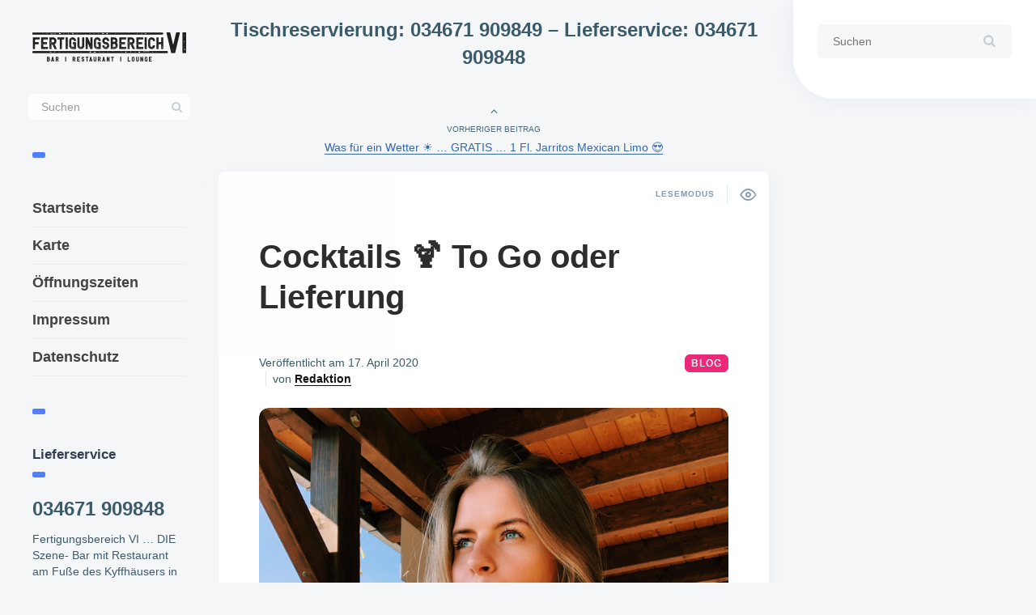

--- FILE ---
content_type: text/html; charset=UTF-8
request_url: https://fertigungsbereich6.de/cocktails-%F0%9F%8D%B9-to-go-oder-lieferung/
body_size: 17756
content:

<!DOCTYPE html>
<!--[if IE 7]>
<html class="ie ie7" lang="de" id="html">
<![endif]-->
<!--[if IE 8]>
<html class="ie ie8" lang="de" id="html">
<![endif]-->
<!--[if !(IE 7) | !(IE 8) ]><!-->
<html lang="de" id="html">
<!--<![endif]-->
<head>
  <meta charset="UTF-8">
  <meta name="viewport" content="width=device-width,initial-scale=1">
  <meta http-equiv="X-UA-Compatible" content="IE=edge">
  <title>Cocktails 🍹 To Go oder Lieferung &#187; Fertigungsbereich VI | Bar - Restaurant - Lounge</title>
  <link rel="profile" href="http://gmpg.org/xfn/11">
  <link rel="pingback" href="https://fertigungsbereich6.de/xmlrpc.php">
    <meta name='robots' content='index, follow, max-image-preview:large, max-snippet:-1, max-video-preview:-1' />

	<!-- This site is optimized with the Yoast SEO plugin v26.7 - https://yoast.com/wordpress/plugins/seo/ -->
	<title>Cocktails 🍹 To Go oder Lieferung &#187; Fertigungsbereich VI | Bar - Restaurant - Lounge</title>
	<meta name="description" content="Cocktails 🍹 To Go oder Lieferung ✅ Hallo Freunde, es geht doch bei diesem herrlichen Wetter nichts über einen leckeren FB6 Cocktail. Hier eine Auswahl: Lillet Berry  5,50 € Aperol Spritz " />
	<link rel="canonical" href="https://fertigungsbereich6.de/cocktails-🍹-to-go-oder-lieferung/" />
	<meta property="og:locale" content="de_DE" />
	<meta property="og:type" content="article" />
	<meta property="og:title" content="Cocktails 🍹 To Go oder Lieferung &#187; Fertigungsbereich VI | Bar - Restaurant - Lounge" />
	<meta property="og:description" content="Cocktails 🍹 To Go oder Lieferung ✅ Hallo Freunde, es geht doch bei diesem herrlichen Wetter nichts über einen leckeren FB6 Cocktail. Hier eine Auswahl: Lillet Berry  5,50 € Aperol Spritz " />
	<meta property="og:url" content="https://fertigungsbereich6.de/cocktails-🍹-to-go-oder-lieferung/" />
	<meta property="og:site_name" content="Fertigungsbereich VI" />
	<meta property="article:publisher" content="https://www.facebook.com/FertigungsbereichVI/" />
	<meta property="article:published_time" content="2020-04-17T16:24:43+00:00" />
	<meta property="article:modified_time" content="2020-04-17T17:25:35+00:00" />
	<meta property="og:image" content="https://fertigungsbereich6.de/wp-content/uploads/Talisa_mit_Cocktail_k.jpg" />
	<meta property="og:image:width" content="1875" />
	<meta property="og:image:height" content="2500" />
	<meta property="og:image:type" content="image/jpeg" />
	<meta name="author" content="Redaktion" />
	<meta name="twitter:card" content="summary_large_image" />
	<meta name="twitter:label1" content="Verfasst von" />
	<meta name="twitter:data1" content="Redaktion" />
	<script type="application/ld+json" class="yoast-schema-graph">{"@context":"https://schema.org","@graph":[{"@type":"Article","@id":"https://fertigungsbereich6.de/cocktails-%f0%9f%8d%b9-to-go-oder-lieferung/#article","isPartOf":{"@id":"https://fertigungsbereich6.de/cocktails-%f0%9f%8d%b9-to-go-oder-lieferung/"},"author":{"name":"Redaktion","@id":"https://fertigungsbereich6.de/#/schema/person/9afe18f9d0eda27bf6c517e9c2c22793"},"headline":"Cocktails 🍹 To Go oder Lieferung","datePublished":"2020-04-17T16:24:43+00:00","dateModified":"2020-04-17T17:25:35+00:00","mainEntityOfPage":{"@id":"https://fertigungsbereich6.de/cocktails-%f0%9f%8d%b9-to-go-oder-lieferung/"},"wordCount":90,"publisher":{"@id":"https://fertigungsbereich6.de/#organization"},"image":{"@id":"https://fertigungsbereich6.de/cocktails-%f0%9f%8d%b9-to-go-oder-lieferung/#primaryimage"},"thumbnailUrl":"https://fertigungsbereich6.de/wp-content/uploads/Talisa_mit_Cocktail_k.jpg","articleSection":["Blog"],"inLanguage":"de"},{"@type":"WebPage","@id":"https://fertigungsbereich6.de/cocktails-%f0%9f%8d%b9-to-go-oder-lieferung/","url":"https://fertigungsbereich6.de/cocktails-%f0%9f%8d%b9-to-go-oder-lieferung/","name":"Cocktails 🍹 To Go oder Lieferung &#187; Fertigungsbereich VI | Bar - Restaurant - Lounge","isPartOf":{"@id":"https://fertigungsbereich6.de/#website"},"primaryImageOfPage":{"@id":"https://fertigungsbereich6.de/cocktails-%f0%9f%8d%b9-to-go-oder-lieferung/#primaryimage"},"image":{"@id":"https://fertigungsbereich6.de/cocktails-%f0%9f%8d%b9-to-go-oder-lieferung/#primaryimage"},"thumbnailUrl":"https://fertigungsbereich6.de/wp-content/uploads/Talisa_mit_Cocktail_k.jpg","datePublished":"2020-04-17T16:24:43+00:00","dateModified":"2020-04-17T17:25:35+00:00","description":"Cocktails 🍹 To Go oder Lieferung ✅ Hallo Freunde, es geht doch bei diesem herrlichen Wetter nichts über einen leckeren FB6 Cocktail. Hier eine Auswahl: Lillet Berry  5,50 € Aperol Spritz ","breadcrumb":{"@id":"https://fertigungsbereich6.de/cocktails-%f0%9f%8d%b9-to-go-oder-lieferung/#breadcrumb"},"inLanguage":"de","potentialAction":[{"@type":"ReadAction","target":["https://fertigungsbereich6.de/cocktails-%f0%9f%8d%b9-to-go-oder-lieferung/"]}]},{"@type":"ImageObject","inLanguage":"de","@id":"https://fertigungsbereich6.de/cocktails-%f0%9f%8d%b9-to-go-oder-lieferung/#primaryimage","url":"https://fertigungsbereich6.de/wp-content/uploads/Talisa_mit_Cocktail_k.jpg","contentUrl":"https://fertigungsbereich6.de/wp-content/uploads/Talisa_mit_Cocktail_k.jpg","width":1875,"height":2500,"caption":"Cocktail To Go"},{"@type":"BreadcrumbList","@id":"https://fertigungsbereich6.de/cocktails-%f0%9f%8d%b9-to-go-oder-lieferung/#breadcrumb","itemListElement":[{"@type":"ListItem","position":1,"name":"Home","item":"https://fertigungsbereich6.de/"},{"@type":"ListItem","position":2,"name":"Cocktails 🍹 To Go oder Lieferung"}]},{"@type":"WebSite","@id":"https://fertigungsbereich6.de/#website","url":"https://fertigungsbereich6.de/","name":"Fertigungsbereich VI","description":"Bar - Restaurant - Lounge","publisher":{"@id":"https://fertigungsbereich6.de/#organization"},"potentialAction":[{"@type":"SearchAction","target":{"@type":"EntryPoint","urlTemplate":"https://fertigungsbereich6.de/?s={search_term_string}"},"query-input":{"@type":"PropertyValueSpecification","valueRequired":true,"valueName":"search_term_string"}}],"inLanguage":"de"},{"@type":"Organization","@id":"https://fertigungsbereich6.de/#organization","name":"fertigungsbereich6.de","url":"https://fertigungsbereich6.de/","logo":{"@type":"ImageObject","inLanguage":"de","@id":"https://fertigungsbereich6.de/#/schema/logo/image/","url":"https://fertigungsbereich6.de/wp-content/uploads/2020/04/cropped-favicon.png","contentUrl":"https://fertigungsbereich6.de/wp-content/uploads/2020/04/cropped-favicon.png","width":512,"height":512,"caption":"fertigungsbereich6.de"},"image":{"@id":"https://fertigungsbereich6.de/#/schema/logo/image/"},"sameAs":["https://www.facebook.com/FertigungsbereichVI/","https://www.instagram.com/fb_sechs/","https://www.pinterest.de/fertigungsbereich6/"]},{"@type":"Person","@id":"https://fertigungsbereich6.de/#/schema/person/9afe18f9d0eda27bf6c517e9c2c22793","name":"Redaktion","description":"Hier schreibt die Redaktion vom Fertigungsbereich IV."}]}</script>
	<!-- / Yoast SEO plugin. -->


<link rel="alternate" type="application/rss+xml" title="Fertigungsbereich VI &raquo; Feed" href="https://fertigungsbereich6.de/feed/" />
<link rel="alternate" type="application/rss+xml" title="Fertigungsbereich VI &raquo; Kommentar-Feed" href="https://fertigungsbereich6.de/comments/feed/" />
<style id='wp-img-auto-sizes-contain-inline-css' type='text/css'>
img:is([sizes=auto i],[sizes^="auto," i]){contain-intrinsic-size:3000px 1500px}
/*# sourceURL=wp-img-auto-sizes-contain-inline-css */
</style>
<style id='wp-emoji-styles-inline-css' type='text/css'>

	img.wp-smiley, img.emoji {
		display: inline !important;
		border: none !important;
		box-shadow: none !important;
		height: 1em !important;
		width: 1em !important;
		margin: 0 0.07em !important;
		vertical-align: -0.1em !important;
		background: none !important;
		padding: 0 !important;
	}
/*# sourceURL=wp-emoji-styles-inline-css */
</style>
<style id='wp-block-library-inline-css' type='text/css'>
:root{--wp-block-synced-color:#7a00df;--wp-block-synced-color--rgb:122,0,223;--wp-bound-block-color:var(--wp-block-synced-color);--wp-editor-canvas-background:#ddd;--wp-admin-theme-color:#007cba;--wp-admin-theme-color--rgb:0,124,186;--wp-admin-theme-color-darker-10:#006ba1;--wp-admin-theme-color-darker-10--rgb:0,107,160.5;--wp-admin-theme-color-darker-20:#005a87;--wp-admin-theme-color-darker-20--rgb:0,90,135;--wp-admin-border-width-focus:2px}@media (min-resolution:192dpi){:root{--wp-admin-border-width-focus:1.5px}}.wp-element-button{cursor:pointer}:root .has-very-light-gray-background-color{background-color:#eee}:root .has-very-dark-gray-background-color{background-color:#313131}:root .has-very-light-gray-color{color:#eee}:root .has-very-dark-gray-color{color:#313131}:root .has-vivid-green-cyan-to-vivid-cyan-blue-gradient-background{background:linear-gradient(135deg,#00d084,#0693e3)}:root .has-purple-crush-gradient-background{background:linear-gradient(135deg,#34e2e4,#4721fb 50%,#ab1dfe)}:root .has-hazy-dawn-gradient-background{background:linear-gradient(135deg,#faaca8,#dad0ec)}:root .has-subdued-olive-gradient-background{background:linear-gradient(135deg,#fafae1,#67a671)}:root .has-atomic-cream-gradient-background{background:linear-gradient(135deg,#fdd79a,#004a59)}:root .has-nightshade-gradient-background{background:linear-gradient(135deg,#330968,#31cdcf)}:root .has-midnight-gradient-background{background:linear-gradient(135deg,#020381,#2874fc)}:root{--wp--preset--font-size--normal:16px;--wp--preset--font-size--huge:42px}.has-regular-font-size{font-size:1em}.has-larger-font-size{font-size:2.625em}.has-normal-font-size{font-size:var(--wp--preset--font-size--normal)}.has-huge-font-size{font-size:var(--wp--preset--font-size--huge)}.has-text-align-center{text-align:center}.has-text-align-left{text-align:left}.has-text-align-right{text-align:right}.has-fit-text{white-space:nowrap!important}#end-resizable-editor-section{display:none}.aligncenter{clear:both}.items-justified-left{justify-content:flex-start}.items-justified-center{justify-content:center}.items-justified-right{justify-content:flex-end}.items-justified-space-between{justify-content:space-between}.screen-reader-text{border:0;clip-path:inset(50%);height:1px;margin:-1px;overflow:hidden;padding:0;position:absolute;width:1px;word-wrap:normal!important}.screen-reader-text:focus{background-color:#ddd;clip-path:none;color:#444;display:block;font-size:1em;height:auto;left:5px;line-height:normal;padding:15px 23px 14px;text-decoration:none;top:5px;width:auto;z-index:100000}html :where(.has-border-color){border-style:solid}html :where([style*=border-top-color]){border-top-style:solid}html :where([style*=border-right-color]){border-right-style:solid}html :where([style*=border-bottom-color]){border-bottom-style:solid}html :where([style*=border-left-color]){border-left-style:solid}html :where([style*=border-width]){border-style:solid}html :where([style*=border-top-width]){border-top-style:solid}html :where([style*=border-right-width]){border-right-style:solid}html :where([style*=border-bottom-width]){border-bottom-style:solid}html :where([style*=border-left-width]){border-left-style:solid}html :where(img[class*=wp-image-]){height:auto;max-width:100%}:where(figure){margin:0 0 1em}html :where(.is-position-sticky){--wp-admin--admin-bar--position-offset:var(--wp-admin--admin-bar--height,0px)}@media screen and (max-width:600px){html :where(.is-position-sticky){--wp-admin--admin-bar--position-offset:0px}}

/*# sourceURL=wp-block-library-inline-css */
</style><style id='global-styles-inline-css' type='text/css'>
:root{--wp--preset--aspect-ratio--square: 1;--wp--preset--aspect-ratio--4-3: 4/3;--wp--preset--aspect-ratio--3-4: 3/4;--wp--preset--aspect-ratio--3-2: 3/2;--wp--preset--aspect-ratio--2-3: 2/3;--wp--preset--aspect-ratio--16-9: 16/9;--wp--preset--aspect-ratio--9-16: 9/16;--wp--preset--color--black: #000000;--wp--preset--color--cyan-bluish-gray: #abb8c3;--wp--preset--color--white: #ffffff;--wp--preset--color--pale-pink: #f78da7;--wp--preset--color--vivid-red: #cf2e2e;--wp--preset--color--luminous-vivid-orange: #ff6900;--wp--preset--color--luminous-vivid-amber: #fcb900;--wp--preset--color--light-green-cyan: #7bdcb5;--wp--preset--color--vivid-green-cyan: #00d084;--wp--preset--color--pale-cyan-blue: #8ed1fc;--wp--preset--color--vivid-cyan-blue: #0693e3;--wp--preset--color--vivid-purple: #9b51e0;--wp--preset--gradient--vivid-cyan-blue-to-vivid-purple: linear-gradient(135deg,rgb(6,147,227) 0%,rgb(155,81,224) 100%);--wp--preset--gradient--light-green-cyan-to-vivid-green-cyan: linear-gradient(135deg,rgb(122,220,180) 0%,rgb(0,208,130) 100%);--wp--preset--gradient--luminous-vivid-amber-to-luminous-vivid-orange: linear-gradient(135deg,rgb(252,185,0) 0%,rgb(255,105,0) 100%);--wp--preset--gradient--luminous-vivid-orange-to-vivid-red: linear-gradient(135deg,rgb(255,105,0) 0%,rgb(207,46,46) 100%);--wp--preset--gradient--very-light-gray-to-cyan-bluish-gray: linear-gradient(135deg,rgb(238,238,238) 0%,rgb(169,184,195) 100%);--wp--preset--gradient--cool-to-warm-spectrum: linear-gradient(135deg,rgb(74,234,220) 0%,rgb(151,120,209) 20%,rgb(207,42,186) 40%,rgb(238,44,130) 60%,rgb(251,105,98) 80%,rgb(254,248,76) 100%);--wp--preset--gradient--blush-light-purple: linear-gradient(135deg,rgb(255,206,236) 0%,rgb(152,150,240) 100%);--wp--preset--gradient--blush-bordeaux: linear-gradient(135deg,rgb(254,205,165) 0%,rgb(254,45,45) 50%,rgb(107,0,62) 100%);--wp--preset--gradient--luminous-dusk: linear-gradient(135deg,rgb(255,203,112) 0%,rgb(199,81,192) 50%,rgb(65,88,208) 100%);--wp--preset--gradient--pale-ocean: linear-gradient(135deg,rgb(255,245,203) 0%,rgb(182,227,212) 50%,rgb(51,167,181) 100%);--wp--preset--gradient--electric-grass: linear-gradient(135deg,rgb(202,248,128) 0%,rgb(113,206,126) 100%);--wp--preset--gradient--midnight: linear-gradient(135deg,rgb(2,3,129) 0%,rgb(40,116,252) 100%);--wp--preset--font-size--small: 13px;--wp--preset--font-size--medium: 20px;--wp--preset--font-size--large: 36px;--wp--preset--font-size--x-large: 42px;--wp--preset--spacing--20: 0.44rem;--wp--preset--spacing--30: 0.67rem;--wp--preset--spacing--40: 1rem;--wp--preset--spacing--50: 1.5rem;--wp--preset--spacing--60: 2.25rem;--wp--preset--spacing--70: 3.38rem;--wp--preset--spacing--80: 5.06rem;--wp--preset--shadow--natural: 6px 6px 9px rgba(0, 0, 0, 0.2);--wp--preset--shadow--deep: 12px 12px 50px rgba(0, 0, 0, 0.4);--wp--preset--shadow--sharp: 6px 6px 0px rgba(0, 0, 0, 0.2);--wp--preset--shadow--outlined: 6px 6px 0px -3px rgb(255, 255, 255), 6px 6px rgb(0, 0, 0);--wp--preset--shadow--crisp: 6px 6px 0px rgb(0, 0, 0);}:where(.is-layout-flex){gap: 0.5em;}:where(.is-layout-grid){gap: 0.5em;}body .is-layout-flex{display: flex;}.is-layout-flex{flex-wrap: wrap;align-items: center;}.is-layout-flex > :is(*, div){margin: 0;}body .is-layout-grid{display: grid;}.is-layout-grid > :is(*, div){margin: 0;}:where(.wp-block-columns.is-layout-flex){gap: 2em;}:where(.wp-block-columns.is-layout-grid){gap: 2em;}:where(.wp-block-post-template.is-layout-flex){gap: 1.25em;}:where(.wp-block-post-template.is-layout-grid){gap: 1.25em;}.has-black-color{color: var(--wp--preset--color--black) !important;}.has-cyan-bluish-gray-color{color: var(--wp--preset--color--cyan-bluish-gray) !important;}.has-white-color{color: var(--wp--preset--color--white) !important;}.has-pale-pink-color{color: var(--wp--preset--color--pale-pink) !important;}.has-vivid-red-color{color: var(--wp--preset--color--vivid-red) !important;}.has-luminous-vivid-orange-color{color: var(--wp--preset--color--luminous-vivid-orange) !important;}.has-luminous-vivid-amber-color{color: var(--wp--preset--color--luminous-vivid-amber) !important;}.has-light-green-cyan-color{color: var(--wp--preset--color--light-green-cyan) !important;}.has-vivid-green-cyan-color{color: var(--wp--preset--color--vivid-green-cyan) !important;}.has-pale-cyan-blue-color{color: var(--wp--preset--color--pale-cyan-blue) !important;}.has-vivid-cyan-blue-color{color: var(--wp--preset--color--vivid-cyan-blue) !important;}.has-vivid-purple-color{color: var(--wp--preset--color--vivid-purple) !important;}.has-black-background-color{background-color: var(--wp--preset--color--black) !important;}.has-cyan-bluish-gray-background-color{background-color: var(--wp--preset--color--cyan-bluish-gray) !important;}.has-white-background-color{background-color: var(--wp--preset--color--white) !important;}.has-pale-pink-background-color{background-color: var(--wp--preset--color--pale-pink) !important;}.has-vivid-red-background-color{background-color: var(--wp--preset--color--vivid-red) !important;}.has-luminous-vivid-orange-background-color{background-color: var(--wp--preset--color--luminous-vivid-orange) !important;}.has-luminous-vivid-amber-background-color{background-color: var(--wp--preset--color--luminous-vivid-amber) !important;}.has-light-green-cyan-background-color{background-color: var(--wp--preset--color--light-green-cyan) !important;}.has-vivid-green-cyan-background-color{background-color: var(--wp--preset--color--vivid-green-cyan) !important;}.has-pale-cyan-blue-background-color{background-color: var(--wp--preset--color--pale-cyan-blue) !important;}.has-vivid-cyan-blue-background-color{background-color: var(--wp--preset--color--vivid-cyan-blue) !important;}.has-vivid-purple-background-color{background-color: var(--wp--preset--color--vivid-purple) !important;}.has-black-border-color{border-color: var(--wp--preset--color--black) !important;}.has-cyan-bluish-gray-border-color{border-color: var(--wp--preset--color--cyan-bluish-gray) !important;}.has-white-border-color{border-color: var(--wp--preset--color--white) !important;}.has-pale-pink-border-color{border-color: var(--wp--preset--color--pale-pink) !important;}.has-vivid-red-border-color{border-color: var(--wp--preset--color--vivid-red) !important;}.has-luminous-vivid-orange-border-color{border-color: var(--wp--preset--color--luminous-vivid-orange) !important;}.has-luminous-vivid-amber-border-color{border-color: var(--wp--preset--color--luminous-vivid-amber) !important;}.has-light-green-cyan-border-color{border-color: var(--wp--preset--color--light-green-cyan) !important;}.has-vivid-green-cyan-border-color{border-color: var(--wp--preset--color--vivid-green-cyan) !important;}.has-pale-cyan-blue-border-color{border-color: var(--wp--preset--color--pale-cyan-blue) !important;}.has-vivid-cyan-blue-border-color{border-color: var(--wp--preset--color--vivid-cyan-blue) !important;}.has-vivid-purple-border-color{border-color: var(--wp--preset--color--vivid-purple) !important;}.has-vivid-cyan-blue-to-vivid-purple-gradient-background{background: var(--wp--preset--gradient--vivid-cyan-blue-to-vivid-purple) !important;}.has-light-green-cyan-to-vivid-green-cyan-gradient-background{background: var(--wp--preset--gradient--light-green-cyan-to-vivid-green-cyan) !important;}.has-luminous-vivid-amber-to-luminous-vivid-orange-gradient-background{background: var(--wp--preset--gradient--luminous-vivid-amber-to-luminous-vivid-orange) !important;}.has-luminous-vivid-orange-to-vivid-red-gradient-background{background: var(--wp--preset--gradient--luminous-vivid-orange-to-vivid-red) !important;}.has-very-light-gray-to-cyan-bluish-gray-gradient-background{background: var(--wp--preset--gradient--very-light-gray-to-cyan-bluish-gray) !important;}.has-cool-to-warm-spectrum-gradient-background{background: var(--wp--preset--gradient--cool-to-warm-spectrum) !important;}.has-blush-light-purple-gradient-background{background: var(--wp--preset--gradient--blush-light-purple) !important;}.has-blush-bordeaux-gradient-background{background: var(--wp--preset--gradient--blush-bordeaux) !important;}.has-luminous-dusk-gradient-background{background: var(--wp--preset--gradient--luminous-dusk) !important;}.has-pale-ocean-gradient-background{background: var(--wp--preset--gradient--pale-ocean) !important;}.has-electric-grass-gradient-background{background: var(--wp--preset--gradient--electric-grass) !important;}.has-midnight-gradient-background{background: var(--wp--preset--gradient--midnight) !important;}.has-small-font-size{font-size: var(--wp--preset--font-size--small) !important;}.has-medium-font-size{font-size: var(--wp--preset--font-size--medium) !important;}.has-large-font-size{font-size: var(--wp--preset--font-size--large) !important;}.has-x-large-font-size{font-size: var(--wp--preset--font-size--x-large) !important;}
/*# sourceURL=global-styles-inline-css */
</style>

<style id='classic-theme-styles-inline-css' type='text/css'>
/*! This file is auto-generated */
.wp-block-button__link{color:#fff;background-color:#32373c;border-radius:9999px;box-shadow:none;text-decoration:none;padding:calc(.667em + 2px) calc(1.333em + 2px);font-size:1.125em}.wp-block-file__button{background:#32373c;color:#fff;text-decoration:none}
/*# sourceURL=/wp-includes/css/classic-themes.min.css */
</style>
<link data-minify="1" rel='stylesheet' id='video-embed-privacy-css' href='https://fertigungsbereich6.de/wp-content/cache/min/1/wp-content/plugins/video-embed-privacy/video-embed-privacy.css?ver=1748338891' type='text/css' media='all' />
<link data-minify="1" rel='stylesheet' id='pluto-magnific-popup-css' href='https://fertigungsbereich6.de/wp-content/cache/min/1/wp-content/themes/pluto-by-osetin/assets/css/magnific-popup.css?ver=1748338891' type='text/css' media='all' />
<link rel='stylesheet' id='pluto-editor-style-css' href='https://fertigungsbereich6.de/wp-content/themes/pluto-by-osetin/editor-style.css?ver=4.4.0' type='text/css' media='all' />
<link data-minify="1" rel='stylesheet' id='chld_thm_cfg_parent-css' href='https://fertigungsbereich6.de/wp-content/cache/min/1/wp-content/themes/pluto-by-osetin/style.css?ver=1748338891' type='text/css' media='all' />
<link data-minify="1" rel='stylesheet' id='pluto-main-less-nova-css' href='https://fertigungsbereich6.de/wp-content/cache/background-css/1/fertigungsbereich6.de/wp-content/cache/min/1/wp-content/uploads/wp-less-cache/pluto-main-less-nova.css?ver=1748338891&wpr_t=1768340725' type='text/css' media='all' />
<link data-minify="1" rel='stylesheet' id='pluto-style-css' href='https://fertigungsbereich6.de/wp-content/cache/min/1/wp-content/themes/pluto-by-osetin-child/style.css?ver=1748338891' type='text/css' media='all' />
<link data-minify="1" rel='stylesheet' id='arve-css' href='https://fertigungsbereich6.de/wp-content/cache/min/1/wp-content/plugins/advanced-responsive-video-embedder/build/main.css?ver=1748338891' type='text/css' media='all' />
<link data-minify="1" rel='stylesheet' id='wp-pagenavi-css' href='https://fertigungsbereich6.de/wp-content/cache/min/1/wp-content/plugins/wp-pagenavi/pagenavi-css.css?ver=1748338891' type='text/css' media='all' />
<style id='rocket-lazyload-inline-css' type='text/css'>
.rll-youtube-player{position:relative;padding-bottom:56.23%;height:0;overflow:hidden;max-width:100%;}.rll-youtube-player:focus-within{outline: 2px solid currentColor;outline-offset: 5px;}.rll-youtube-player iframe{position:absolute;top:0;left:0;width:100%;height:100%;z-index:100;background:0 0}.rll-youtube-player img{bottom:0;display:block;left:0;margin:auto;max-width:100%;width:100%;position:absolute;right:0;top:0;border:none;height:auto;-webkit-transition:.4s all;-moz-transition:.4s all;transition:.4s all}.rll-youtube-player img:hover{-webkit-filter:brightness(75%)}.rll-youtube-player .play{height:100%;width:100%;left:0;top:0;position:absolute;background:var(--wpr-bg-d63b7b1b-3901-44e8-b578-681a2e6f0379) no-repeat center;background-color: transparent !important;cursor:pointer;border:none;}
/*# sourceURL=rocket-lazyload-inline-css */
</style>
<script type="text/javascript" src="https://fertigungsbereich6.de/wp-includes/js/jquery/jquery.min.js?ver=3.7.1" id="jquery-core-js" data-rocket-defer defer></script>
<script type="text/javascript" src="https://fertigungsbereich6.de/wp-includes/js/jquery/jquery-migrate.min.js?ver=3.4.1" id="jquery-migrate-js" data-rocket-defer defer></script>
<link rel="https://api.w.org/" href="https://fertigungsbereich6.de/wp-json/" /><link rel="alternate" title="JSON" type="application/json" href="https://fertigungsbereich6.de/wp-json/wp/v2/posts/2576" /><link rel="EditURI" type="application/rsd+xml" title="RSD" href="https://fertigungsbereich6.de/xmlrpc.php?rsd" />

<link rel='shortlink' href='https://fertigungsbereich6.de/?p=2576' />

<!-- StarBox - the Author Box for Humans 3.5.4, visit: https://wordpress.org/plugins/starbox/ -->
<!-- /StarBox - the Author Box for Humans -->

<link data-minify="1" rel='stylesheet' id='505ad1ba8f-css' href='https://fertigungsbereich6.de/wp-content/cache/min/1/wp-content/plugins/starbox/themes/minimal/css/frontend.min.css?ver=1748338891' type='text/css' media='all' />
<link rel='stylesheet' id='d1aeacea0d-css' href='https://fertigungsbereich6.de/wp-content/plugins/starbox/themes/admin/css/hidedefault.min.css?ver=3.5.4' type='text/css' media='all' />
<!-- Analytics by WP Statistics - https://wp-statistics.com -->
<meta property="og:url"           content="https://fertigungsbereich6.de/cocktails-%f0%9f%8d%b9-to-go-oder-lieferung/" /><meta property="og:type"          content="website" /><meta property="og:title"         content="Cocktails 🍹 To Go oder Lieferung" /><meta property="og:description"   content="Bar - Restaurant - Lounge" /><meta property="og:image"         content="https://fertigungsbereich6.de/wp-content/uploads/Talisa_mit_Cocktail_k.jpg" /><script type="text/javascript">var ajaxurl = "https://fertigungsbereich6.de/wp-admin/admin-ajax.php"</script><link rel="icon" href="https://fertigungsbereich6.de/wp-content/uploads/cropped-favicon-32x32.png" sizes="32x32" />
<link rel="icon" href="https://fertigungsbereich6.de/wp-content/uploads/cropped-favicon-192x192.png" sizes="192x192" />
<link rel="apple-touch-icon" href="https://fertigungsbereich6.de/wp-content/uploads/cropped-favicon-180x180.png" />
<meta name="msapplication-TileImage" content="https://fertigungsbereich6.de/wp-content/uploads/cropped-favicon-270x270.png" />
		<style type="text/css" id="wp-custom-css">
			table{border-color:#eeeeee}		</style>
		<noscript><style id="rocket-lazyload-nojs-css">.rll-youtube-player, [data-lazy-src]{display:none !important;}</style></noscript>  <!--[if lt IE 9]>
  <script src="https://fertigungsbereich6.de/wp-content/themes/pluto-by-osetin/js/html5shiv.min.js"></script>
  <script type="text/javascript" src="https://fertigungsbereich6.de/wp-content/themes/pluto-by-osetin/js/respond.min.js"></script>
  <![endif]-->
<link rel='stylesheet' id='shariffcss-css' href='https://fertigungsbereich6.de/wp-content/plugins/shariff/css/shariff.min.css?ver=4.6.15' type='text/css' media='all' />
<style id="wpr-lazyload-bg-container"></style><style id="wpr-lazyload-bg-exclusion"></style>
<noscript>
<style id="wpr-lazyload-bg-nostyle">.index-isotope.v1 article.pluto-post-box.format-quote.has-post-thumbnail .image-fader{--wpr-bg-10369870-ec69-4ff5-9235-5b24345be302: url('https://fertigungsbereich6.de/wp-content/themes/pluto-by-osetin/assets/images/fader-bg-2-light.png');}.isotope-loading{--wpr-bg-4eae09ae-6259-48c6-8191-467ee02fd341: url('https://fertigungsbereich6.de/wp-content/themes/pluto-by-osetin/assets/images/ajax-loaders/loader-light-blue.gif');}.os-back-to-top{--wpr-bg-1f11f85f-45bc-4f4d-90da-54531910fb42: url('https://fertigungsbereich6.de/wp-content/themes/pluto-by-osetin/assets/images/back-to-top-arrow.png');}.lightbox-post-shadow{--wpr-bg-8f835373-f7cb-42cb-8811-78d4e559b86b: url('https://fertigungsbereich6.de/wp-content/themes/pluto-by-osetin/assets/images/loader-white.svg');}.rll-youtube-player .play{--wpr-bg-d63b7b1b-3901-44e8-b578-681a2e6f0379: url('https://fertigungsbereich6.de/wp-content/plugins/wp-rocket/assets/img/youtube.png');}</style>
</noscript>
<script type="application/javascript">const rocket_pairs = [{"selector":".index-isotope.v1 article.pluto-post-box.format-quote.has-post-thumbnail .image-fader","style":".index-isotope.v1 article.pluto-post-box.format-quote.has-post-thumbnail .image-fader{--wpr-bg-10369870-ec69-4ff5-9235-5b24345be302: url('https:\/\/fertigungsbereich6.de\/wp-content\/themes\/pluto-by-osetin\/assets\/images\/fader-bg-2-light.png');}","hash":"10369870-ec69-4ff5-9235-5b24345be302","url":"https:\/\/fertigungsbereich6.de\/wp-content\/themes\/pluto-by-osetin\/assets\/images\/fader-bg-2-light.png"},{"selector":".isotope-loading","style":".isotope-loading{--wpr-bg-4eae09ae-6259-48c6-8191-467ee02fd341: url('https:\/\/fertigungsbereich6.de\/wp-content\/themes\/pluto-by-osetin\/assets\/images\/ajax-loaders\/loader-light-blue.gif');}","hash":"4eae09ae-6259-48c6-8191-467ee02fd341","url":"https:\/\/fertigungsbereich6.de\/wp-content\/themes\/pluto-by-osetin\/assets\/images\/ajax-loaders\/loader-light-blue.gif"},{"selector":".os-back-to-top","style":".os-back-to-top{--wpr-bg-1f11f85f-45bc-4f4d-90da-54531910fb42: url('https:\/\/fertigungsbereich6.de\/wp-content\/themes\/pluto-by-osetin\/assets\/images\/back-to-top-arrow.png');}","hash":"1f11f85f-45bc-4f4d-90da-54531910fb42","url":"https:\/\/fertigungsbereich6.de\/wp-content\/themes\/pluto-by-osetin\/assets\/images\/back-to-top-arrow.png"},{"selector":".lightbox-post-shadow","style":".lightbox-post-shadow{--wpr-bg-8f835373-f7cb-42cb-8811-78d4e559b86b: url('https:\/\/fertigungsbereich6.de\/wp-content\/themes\/pluto-by-osetin\/assets\/images\/loader-white.svg');}","hash":"8f835373-f7cb-42cb-8811-78d4e559b86b","url":"https:\/\/fertigungsbereich6.de\/wp-content\/themes\/pluto-by-osetin\/assets\/images\/loader-white.svg"},{"selector":".rll-youtube-player .play","style":".rll-youtube-player .play{--wpr-bg-d63b7b1b-3901-44e8-b578-681a2e6f0379: url('https:\/\/fertigungsbereich6.de\/wp-content\/plugins\/wp-rocket\/assets\/img\/youtube.png');}","hash":"d63b7b1b-3901-44e8-b578-681a2e6f0379","url":"https:\/\/fertigungsbereich6.de\/wp-content\/plugins\/wp-rocket\/assets\/img\/youtube.png"}]; const rocket_excluded_pairs = [];</script><meta name="generator" content="WP Rocket 3.20.3" data-wpr-features="wpr_lazyload_css_bg_img wpr_defer_js wpr_minify_js wpr_lazyload_images wpr_lazyload_iframes wpr_image_dimensions wpr_minify_css wpr_desktop" /></head>

<body class="wp-singular post-template-default single single-post postid-2576 single-format-standard wp-theme-pluto-by-osetin wp-child-theme-pluto-by-osetin-child menu-position-left sidebar-position-right not-wrapped-widgets with-infinite-scroll page-fixed-width with-transparent-menu">
    <div data-rocket-location-hash="48b381d1c0cffbbbda2bb15535a44282" class="all-wrapper with-loading">
    <div data-rocket-location-hash="f8fe44343aa8f37cee3e18180cd5c257" class="menu-block ">
    
      <div data-rocket-location-hash="4791ec66b1ca298568d17d78ad524464" class="menu-left-i">
      <div class="logo">
        <a href="https://fertigungsbereich6.de/">
                      <img width="190" height="36" src="data:image/svg+xml,%3Csvg%20xmlns='http://www.w3.org/2000/svg'%20viewBox='0%200%20190%2036'%3E%3C/svg%3E" alt="" data-lazy-src="https://fertigungsbereich6.de/wp-content/uploads/logo190-2.png"><noscript><img width="190" height="36" src="https://fertigungsbereich6.de/wp-content/uploads/logo190-2.png" alt=""></noscript>
                            </a>
      </div>
      <form method="get" class="search-form" action="https://fertigungsbereich6.de/" autocomplete="off">
  <div class="search-field-w">
    <input type="search" autocomplete="off" class="search-field" placeholder="Suchen" value="" name="s" title="Search for:" />
    <input type="submit" class="search-submit" value="Suchen" />
  </div>
</form>
      <div class="divider"></div>
      <div class="menu-activated-on-click">
        <div class="os_menu"><ul id="menu-main-neu" class="menu"><li id="menu-item-1929" class="menu-item menu-item-type-custom menu-item-object-custom menu-item-1929"><a href="/">Startseite</a></li>
<li id="menu-item-2949" class="menu-item menu-item-type-post_type menu-item-object-post menu-item-2949"><a href="https://fertigungsbereich6.de/karte/">Karte</a></li>
<li id="menu-item-2086" class="menu-item menu-item-type-post_type menu-item-object-page menu-item-2086"><a href="https://fertigungsbereich6.de/oeffnungszeiten/">Öffnungszeiten</a></li>
<li id="menu-item-3024" class="menu-item menu-item-type-post_type menu-item-object-page menu-item-3024"><a href="https://fertigungsbereich6.de/impressum/">Impressum</a></li>
<li id="menu-item-3023" class="menu-item menu-item-type-post_type menu-item-object-page menu-item-privacy-policy menu-item-3023"><a rel="privacy-policy" href="https://fertigungsbereich6.de/datenschutz/">Datenschutz</a></li>
</ul></div>      </div>


      


      <div class="divider"></div>
      

      

      


              <div class="under-menu-sidebar-wrapper">
            <aside id="text-2" class="widget widget_text"><h1 class="widget-title">Lieferservice</h1>			<div class="textwidget"><p style="font-size: 24px;"><strong>034671 909848</strong></p>
<p>Fertigungsbereich VI … DIE Szene- Bar mit Restaurant am Fuße des Kyffhäusers in der wunderschönen Kurstadt Bad Frankenhausen. Wir bieten Ihnen knusprige Pizza aus dem Steinofen, knackige Salate, frische Rinder-Beef-Burger und leckere Pasta-Gerichte. Für Bier-, Wein- und Cocktailfreunde ist eine große Auswahl an Markenprodukten vorhanden. Genießen Sie einen wunderschönen Abend mit herzlichem Service in einem tollen Ambiente.</p>
</div>
		</aside>        </div>
      

      </div>

      </div>
  <div data-rocket-location-hash="da9fe836667a215e302bdcbe0105018e" class="menu-toggler-w">
    <a href="#" class="menu-toggler">
      <i class="os-new-icon os-new-icon-menu"></i>
      <span class="menu-toggler-label">Menu</span>
    </a>
    <a href="https://fertigungsbereich6.de/" class="logo">
              <img width="190" height="36" src="data:image/svg+xml,%3Csvg%20xmlns='http://www.w3.org/2000/svg'%20viewBox='0%200%20190%2036'%3E%3C/svg%3E" alt="" data-lazy-src="https://fertigungsbereich6.de/wp-content/uploads/logo190-2.png"><noscript><img width="190" height="36" src="https://fertigungsbereich6.de/wp-content/uploads/logo190-2.png" alt=""></noscript>
                </a>
    <div data-rocket-location-hash="a293709f3eea03e46921915b28b381d1" class="search-and-sidebar-togglers">
      <a href="#" class="search-trigger">
        <i class="os-new-icon os-new-icon-search"></i>
      </a>
      
      <a href="#" class="sidebar-toggler">
        <i class="os-new-icon os-new-icon-grid"></i>
      </a>
    </div>
  </div>
  <div data-rocket-location-hash="891964ac8b03f2e63f1386d9baa28009" class="mobile-menu-w">
    <div data-rocket-location-hash="5b7c1985ec2b88df1e7f8ed16cf5f3fa" class="mobile-menu menu-activated-on-click"><ul id="menu-main-neu-1" class="menu"><li class="menu-item menu-item-type-custom menu-item-object-custom menu-item-1929"><a href="/">Startseite</a></li>
<li class="menu-item menu-item-type-post_type menu-item-object-post menu-item-2949"><a href="https://fertigungsbereich6.de/karte/">Karte</a></li>
<li class="menu-item menu-item-type-post_type menu-item-object-page menu-item-2086"><a href="https://fertigungsbereich6.de/oeffnungszeiten/">Öffnungszeiten</a></li>
<li class="menu-item menu-item-type-post_type menu-item-object-page menu-item-3024"><a href="https://fertigungsbereich6.de/impressum/">Impressum</a></li>
<li class="menu-item menu-item-type-post_type menu-item-object-page menu-item-privacy-policy menu-item-3023"><a rel="privacy-policy" href="https://fertigungsbereich6.de/datenschutz/">Datenschutz</a></li>
</ul></div>  </div>
      <div data-rocket-location-hash="988133d0e1b65a1c978a8be38e1b43b1" class="sidebar-main-toggler">
      <i class="os-new-icon os-new-icon-grid"></i>
    </div>
  <div data-rocket-location-hash="63752b3ef9a8887ffacb11c903755053" class="main-content-w">
<div data-rocket-location-hash="61e41327520be74c92dd05b436852fd8" class="main-content-m">
    <div class="main-content-i">
        <div class="content side-padded-content reading-mode-content">
              <div class="top-sidebar-wrapper"><aside id="text-3" class="widget widget_text">			<div class="textwidget"><p style="font-size: 24px;"><strong>Tischreservierung: 034671 909849 &#8211; Lieferservice: 034671 909848</strong></p>
</div>
		</aside></div>
                                        <div class="post-navigation-unique">
            <div class="post-navigation-previous">
              <div class="arrow"><i class="fa os-icon-angle-up"></i></div>
              <div class="caption">Vorheriger Beitrag</div>
              <div class="navi-link"><a href="https://fertigungsbereich6.de/was-fuer-ein-wetter-%e2%98%80%ef%b8%8f-gratis-1-fl-jarritos-mexican-limo-%f0%9f%98%8d/" rel="prev">Was für ein Wetter ☀️ &#8230; GRATIS &#8230; 1 Fl. Jarritos Mexican Limo 😍</a></div>
            </div>
          </div>
                                  <article id="post-2576" class="pluto-page-box post-2576 post type-post status-publish format-standard has-post-thumbnail hentry category-blog">
  <div class="post-body">
    <div class="single-post-top-features">
                            <a href="#" class="single-post-top-qr">
          <i class="fa os-icon-qrcode"></i>
          <span class="caption">Auf Handy lesen</span>
        </a>
        <a href="#" class="single-post-top-reading-mode hidden-xs" data-message-on="Lesemodus" data-message-off="Lesemodus beenden">
          <i class="os-new-icon os-new-icon-eye"></i>
          <span>Lesemodus</span>
        </a>
        <div class="os-lightbox-close-btn"><i class="os-new-icon os-new-icon-x"></i></div>
                  </div>
    <h1 class="post-title entry-title"><a href="https://fertigungsbereich6.de/cocktails-%f0%9f%8d%b9-to-go-oder-lieferung/">Cocktails 🍹 To Go oder Lieferung</a></h1>
        <div class="post-meta-top entry-meta">
      <div class="row">


        
          <div class="col-md-6">
            <div class="post-date">Veröffentlicht am <time class="entry-date updated" datetime="2020-04-17T18:24:43+02:00">17. April 2020</time></div>
            <div class="post-author">von <strong class="author vcard"><a href="https://fertigungsbereich6.de/author/redaktion/" class="url fn n" rel="author">Redaktion</a></strong></div>
          </div>
          <div class="col-md-6">
                        <ul class="post-categories">
	<li><a href="https://fertigungsbereich6.de/blog/" rel="category tag">Blog</a></li></ul>          </div>

        

      </div>
    </div>

                        <div class="post-media-body">
        <div class="figure-link-w">
          <a href="https://fertigungsbereich6.de/wp-content/uploads/Talisa_mit_Cocktail_k.jpg" class="figure-link os-lightbox-activator">
            <figure>
                        <img width="1875" height="2500" src="data:image/svg+xml,%3Csvg%20xmlns='http://www.w3.org/2000/svg'%20viewBox='0%200%201875%202500'%3E%3C/svg%3E" class="attachment-full size-full wp-post-image" alt="" decoding="async" fetchpriority="high" data-lazy-srcset="https://fertigungsbereich6.de/wp-content/uploads/Talisa_mit_Cocktail_k.jpg 1875w, https://fertigungsbereich6.de/wp-content/uploads/Talisa_mit_Cocktail_k-225x300.jpg 225w, https://fertigungsbereich6.de/wp-content/uploads/Talisa_mit_Cocktail_k-768x1024.jpg 768w, https://fertigungsbereich6.de/wp-content/uploads/Talisa_mit_Cocktail_k-1152x1536.jpg 1152w, https://fertigungsbereich6.de/wp-content/uploads/Talisa_mit_Cocktail_k-1536x2048.jpg 1536w, https://fertigungsbereich6.de/wp-content/uploads/Talisa_mit_Cocktail_k-279x372.jpg 279w, https://fertigungsbereich6.de/wp-content/uploads/Talisa_mit_Cocktail_k-432x576.jpg 432w, https://fertigungsbereich6.de/wp-content/uploads/Talisa_mit_Cocktail_k-400x533.jpg 400w" data-lazy-sizes="(max-width: 1875px) 100vw, 1875px" data-lazy-src="https://fertigungsbereich6.de/wp-content/uploads/Talisa_mit_Cocktail_k.jpg" /><noscript><img width="1875" height="2500" src="https://fertigungsbereich6.de/wp-content/uploads/Talisa_mit_Cocktail_k.jpg" class="attachment-full size-full wp-post-image" alt="" decoding="async" fetchpriority="high" srcset="https://fertigungsbereich6.de/wp-content/uploads/Talisa_mit_Cocktail_k.jpg 1875w, https://fertigungsbereich6.de/wp-content/uploads/Talisa_mit_Cocktail_k-225x300.jpg 225w, https://fertigungsbereich6.de/wp-content/uploads/Talisa_mit_Cocktail_k-768x1024.jpg 768w, https://fertigungsbereich6.de/wp-content/uploads/Talisa_mit_Cocktail_k-1152x1536.jpg 1152w, https://fertigungsbereich6.de/wp-content/uploads/Talisa_mit_Cocktail_k-1536x2048.jpg 1536w, https://fertigungsbereich6.de/wp-content/uploads/Talisa_mit_Cocktail_k-279x372.jpg 279w, https://fertigungsbereich6.de/wp-content/uploads/Talisa_mit_Cocktail_k-432x576.jpg 432w, https://fertigungsbereich6.de/wp-content/uploads/Talisa_mit_Cocktail_k-400x533.jpg 400w" sizes="(max-width: 1875px) 100vw, 1875px" /></noscript>                          <div class="figure-shade"></div><i class="figure-icon os-new-icon os-new-icon-eye"></i>
                        </figure>
          </a>
        </div>
      </div>               <div class="post-content entry-content">
      
              <p>Hallo Freunde,</p>
<p>es geht doch bei diesem herrlichen Wetter nichts über einen leckeren FB6 Cocktail.</p>
<p>Hier eine Auswahl:</p>
<p>Lillet Berry  5,50 €<br />
Aperol Spritz  5,50 €<br />
Cuba Libre 5,50 €<br />
Leckermäulchen 6,50 €<br />
Malibu Bahama Mama 6,50 €<br />
Tequila Sunrise 6,50 €<br />
Sissi  6,50 €<br />
Swimmingpool 7,50 €<br />
Long Island Ice Tea 8,50 €<br />
Gin Mule 6,50 €<br />
Pina Colada 6,50 €<br />
Ipanema (alkoholfrei) 4,50 €<br />
Baby Face (alkoholfrei) 4,50</p>
<p>Dein Lieblingscocktail nicht dabei ?</p>
<p>Frag einfach am Liefertelefon &#8230; 034671-909848</p>
<p>Cocktail-Lieferdienst: Fr. / Sa. / So. von 17 &#8211; 22 Uhr</p>
<p>Am besten bestellt Ihr euch dazu noch was leckeres zu Essen bei uns <span class="_3gl1 _5zz4" data-offset-key="8cb37-1-0"><span class="_ncl"><span data-offset-key="8cb37-1-0">😍</span></span></span></p>
<p>Ein sonniges Wochenende wünscht euch das Team vom FB6 <span class="_3gl1 _5zz4" data-offset-key="8cb37-0-0"><span class="_ncl"><span data-offset-key="8cb37-0-0">🤘</span></span></span></p>
<div class="shariff shariff-align-flex-start shariff-widget-align-flex-start shariff-buttonstretch" style="display:none"><div class="ShariffHeadline"><br /><h3>Bitte teilen. Danke.</h3></div><ul class="shariff-buttons theme-color orientation-horizontal buttonsize-medium"><li class="shariff-button facebook shariff-nocustomcolor" style="background-color:#4273c8"><a href="https://www.facebook.com/sharer/sharer.php?u=https%3A%2F%2Ffertigungsbereich6.de%2Fcocktails-%25f0%259f%258d%25b9-to-go-oder-lieferung%2F" title="Bei Facebook teilen" aria-label="Bei Facebook teilen" role="button" rel="nofollow" class="shariff-link" style="; background-color:#3b5998; color:#fff" target="_blank"><span class="shariff-icon" style=""><svg width="32px" height="20px" xmlns="http://www.w3.org/2000/svg" viewBox="0 0 18 32"><path fill="#3b5998" d="M17.1 0.2v4.7h-2.8q-1.5 0-2.1 0.6t-0.5 1.9v3.4h5.2l-0.7 5.3h-4.5v13.6h-5.5v-13.6h-4.5v-5.3h4.5v-3.9q0-3.3 1.9-5.2t5-1.8q2.6 0 4.1 0.2z"/></svg></span><span class="shariff-text">teilen</span>&nbsp;</a></li><li class="shariff-button pinterest shariff-nocustomcolor" style="background-color:#e70f18"><a href="https://www.pinterest.com/pin/create/link/?url=https%3A%2F%2Ffertigungsbereich6.de%2Fcocktails-%25f0%259f%258d%25b9-to-go-oder-lieferung%2F&media=https%3A%2F%2Ffertigungsbereich6.de%2Fwp-content%2Fuploads%2FTalisa_mit_Cocktail_k.jpg&description=Cocktails%20%F0%9F%8D%B9%20To%20Go%20oder%20Lieferung" title="Bei Pinterest pinnen" aria-label="Bei Pinterest pinnen" role="button" rel="noopener nofollow" class="shariff-link" style="; background-color:#cb2027; color:#fff" target="_blank"><span class="shariff-icon" style=""><svg width="32px" height="20px" xmlns="http://www.w3.org/2000/svg" viewBox="0 0 27 32"><path fill="#cb2027" d="M27.4 16q0 3.7-1.8 6.9t-5 5-6.9 1.9q-2 0-3.9-0.6 1.1-1.7 1.4-2.9 0.2-0.6 1-3.8 0.4 0.7 1.3 1.2t2 0.5q2.1 0 3.8-1.2t2.7-3.4 0.9-4.8q0-2-1.1-3.8t-3.1-2.9-4.5-1.2q-1.9 0-3.5 0.5t-2.8 1.4-2 2-1.2 2.3-0.4 2.4q0 1.9 0.7 3.3t2.1 2q0.5 0.2 0.7-0.4 0-0.1 0.1-0.5t0.2-0.5q0.1-0.4-0.2-0.8-0.9-1.1-0.9-2.7 0-2.7 1.9-4.6t4.9-2q2.7 0 4.2 1.5t1.5 3.8q0 3-1.2 5.2t-3.1 2.1q-1.1 0-1.7-0.8t-0.4-1.9q0.1-0.6 0.5-1.7t0.5-1.8 0.2-1.4q0-0.9-0.5-1.5t-1.4-0.6q-1.1 0-1.9 1t-0.8 2.6q0 1.3 0.4 2.2l-1.8 7.5q-0.3 1.2-0.2 3.2-3.7-1.6-6-5t-2.3-7.6q0-3.7 1.9-6.9t5-5 6.9-1.9 6.9 1.9 5 5 1.8 6.9z"/></svg></span><span class="shariff-text">merken</span>&nbsp;</a></li><li class="shariff-button twitter shariff-nocustomcolor" style="background-color:#595959"><a href="https://twitter.com/share?url=https%3A%2F%2Ffertigungsbereich6.de%2Fcocktails-%25f0%259f%258d%25b9-to-go-oder-lieferung%2F&text=Cocktails%20%F0%9F%8D%B9%20To%20Go%20oder%20Lieferung" title="Bei X teilen" aria-label="Bei X teilen" role="button" rel="noopener nofollow" class="shariff-link" style="; background-color:#000; color:#fff" target="_blank"><span class="shariff-icon" style=""><svg width="32px" height="20px" xmlns="http://www.w3.org/2000/svg" viewBox="0 0 24 24"><path fill="#000" d="M14.258 10.152L23.176 0h-2.113l-7.747 8.813L7.133 0H0l9.352 13.328L0 23.973h2.113l8.176-9.309 6.531 9.309h7.133zm-2.895 3.293l-.949-1.328L2.875 1.56h3.246l6.086 8.523.945 1.328 7.91 11.078h-3.246zm0 0"/></svg></span><span class="shariff-text">teilen</span>&nbsp;</a></li><li class="shariff-button whatsapp shariff-nocustomcolor" style="background-color:#5cbe4a"><a href="https://api.whatsapp.com/send?text=https%3A%2F%2Ffertigungsbereich6.de%2Fcocktails-%25f0%259f%258d%25b9-to-go-oder-lieferung%2F%20Cocktails%20%F0%9F%8D%B9%20To%20Go%20oder%20Lieferung" title="Bei Whatsapp teilen" aria-label="Bei Whatsapp teilen" role="button" rel="noopener nofollow" class="shariff-link" style="; background-color:#34af23; color:#fff" target="_blank"><span class="shariff-icon" style=""><svg width="32px" height="20px" xmlns="http://www.w3.org/2000/svg" viewBox="0 0 32 32"><path fill="#34af23" d="M17.6 17.4q0.2 0 1.7 0.8t1.6 0.9q0 0.1 0 0.3 0 0.6-0.3 1.4-0.3 0.7-1.3 1.2t-1.8 0.5q-1 0-3.4-1.1-1.7-0.8-3-2.1t-2.6-3.3q-1.3-1.9-1.3-3.5v-0.1q0.1-1.6 1.3-2.8 0.4-0.4 0.9-0.4 0.1 0 0.3 0t0.3 0q0.3 0 0.5 0.1t0.3 0.5q0.1 0.4 0.6 1.6t0.4 1.3q0 0.4-0.6 1t-0.6 0.8q0 0.1 0.1 0.3 0.6 1.3 1.8 2.4 1 0.9 2.7 1.8 0.2 0.1 0.4 0.1 0.3 0 1-0.9t0.9-0.9zM14 26.9q2.3 0 4.3-0.9t3.6-2.4 2.4-3.6 0.9-4.3-0.9-4.3-2.4-3.6-3.6-2.4-4.3-0.9-4.3 0.9-3.6 2.4-2.4 3.6-0.9 4.3q0 3.6 2.1 6.6l-1.4 4.2 4.3-1.4q2.8 1.9 6.2 1.9zM14 2.2q2.7 0 5.2 1.1t4.3 2.9 2.9 4.3 1.1 5.2-1.1 5.2-2.9 4.3-4.3 2.9-5.2 1.1q-3.5 0-6.5-1.7l-7.4 2.4 2.4-7.2q-1.9-3.2-1.9-6.9 0-2.7 1.1-5.2t2.9-4.3 4.3-2.9 5.2-1.1z"/></svg></span><span class="shariff-text">teilen</span>&nbsp;</a></li><li class="shariff-button mailto shariff-nocustomcolor" style="background-color:#a8a8a8"><a href="mailto:?body=https%3A%2F%2Ffertigungsbereich6.de%2Fcocktails-%25f0%259f%258d%25b9-to-go-oder-lieferung%2F&subject=Cocktails%20%F0%9F%8D%B9%20To%20Go%20oder%20Lieferung" title="Per E-Mail versenden" aria-label="Per E-Mail versenden" role="button" rel="noopener nofollow" class="shariff-link" style="; background-color:#999; color:#fff"><span class="shariff-icon" style=""><svg width="32px" height="20px" xmlns="http://www.w3.org/2000/svg" viewBox="0 0 32 32"><path fill="#999" d="M32 12.7v14.2q0 1.2-0.8 2t-2 0.9h-26.3q-1.2 0-2-0.9t-0.8-2v-14.2q0.8 0.9 1.8 1.6 6.5 4.4 8.9 6.1 1 0.8 1.6 1.2t1.7 0.9 2 0.4h0.1q0.9 0 2-0.4t1.7-0.9 1.6-1.2q3-2.2 8.9-6.1 1-0.7 1.8-1.6zM32 7.4q0 1.4-0.9 2.7t-2.2 2.2q-6.7 4.7-8.4 5.8-0.2 0.1-0.7 0.5t-1 0.7-0.9 0.6-1.1 0.5-0.9 0.2h-0.1q-0.4 0-0.9-0.2t-1.1-0.5-0.9-0.6-1-0.7-0.7-0.5q-1.6-1.1-4.7-3.2t-3.6-2.6q-1.1-0.7-2.1-2t-1-2.5q0-1.4 0.7-2.3t2.1-0.9h26.3q1.2 0 2 0.8t0.9 2z"/></svg></span><span class="shariff-text">E-Mail</span>&nbsp;</a></li><li class="shariff-button info shariff-nocustomcolor" style="background-color:#a8a8a8"><a href="/shariff" title="Weitere Informationen" aria-label="Weitere Informationen" role="button" rel="noopener " class="shariff-link" style="; background-color:#999; color:#fff" target="_blank"><span class="shariff-icon" style=""><svg width="32px" height="20px" xmlns="http://www.w3.org/2000/svg" viewBox="0 0 11 32"><path fill="#999" d="M11.4 24v2.3q0 0.5-0.3 0.8t-0.8 0.4h-9.1q-0.5 0-0.8-0.4t-0.4-0.8v-2.3q0-0.5 0.4-0.8t0.8-0.4h1.1v-6.8h-1.1q-0.5 0-0.8-0.4t-0.4-0.8v-2.3q0-0.5 0.4-0.8t0.8-0.4h6.8q0.5 0 0.8 0.4t0.4 0.8v10.3h1.1q0.5 0 0.8 0.4t0.3 0.8zM9.2 3.4v3.4q0 0.5-0.4 0.8t-0.8 0.4h-4.6q-0.4 0-0.8-0.4t-0.4-0.8v-3.4q0-0.4 0.4-0.8t0.8-0.4h4.6q0.5 0 0.8 0.4t0.4 0.8z"/></svg></span></a></li></ul></div>
                         <div class="abh_box abh_box_down abh_box_minimal"><ul class="abh_tabs"> <li class="abh_about abh_active"><a href="#abh_about">Über</a></li> <li class="abh_posts"><a href="#abh_posts">Letzte Artikel</a></li></ul><div class="abh_tab_content"><section class="vcard author abh_about_tab abh_tab" itemscope itemprop="author" itemtype="https://schema.org/Person" style="display:block"><div class="abh_image" itemscope itemtype="https://schema.org/ImageObject"><a href = "https://fertigungsbereich6.de/author/redaktion/" class="url" title = "Redaktion" > <img width="250" height="250" decoding="async" src="data:image/svg+xml,%3Csvg%20xmlns='http://www.w3.org/2000/svg'%20viewBox='0%200%20250%20250'%3E%3C/svg%3E" class="photo" alt="Redaktion" data-lazy-src="https://fertigungsbereich6.de/wp-content/uploads/gravatar/avatar.jpg" /><noscript><img width="250" height="250" decoding="async" src="https://fertigungsbereich6.de/wp-content/uploads/gravatar/avatar.jpg" class="photo" alt="Redaktion" /></noscript></a > </div><div class="abh_social"> </div><div class="abh_text"><div class="abh_name fn name" itemprop="name" ><a href="https://fertigungsbereich6.de/author/redaktion/" class="url">Redaktion</a></div><div class="abh_job" ></div><div class="description note abh_description" itemprop="description" >Hier schreibt die Redaktion vom Fertigungsbereich IV.</div></div> </section><section class="abh_posts_tab abh_tab" ><div class="abh_image"><a href="https://fertigungsbereich6.de/author/redaktion/" class="url" title="Redaktion"><img width="250" height="250" decoding="async" src="data:image/svg+xml,%3Csvg%20xmlns='http://www.w3.org/2000/svg'%20viewBox='0%200%20250%20250'%3E%3C/svg%3E" class="photo" alt="Redaktion" data-lazy-src="https://fertigungsbereich6.de/wp-content/uploads/gravatar/avatar.jpg" /><noscript><img width="250" height="250" decoding="async" src="https://fertigungsbereich6.de/wp-content/uploads/gravatar/avatar.jpg" class="photo" alt="Redaktion" /></noscript></a></div><div class="abh_social"> </div><div class="abh_text"><div class="abh_name" >Letzte Artikel von Redaktion <span class="abh_allposts">(<a href="https://fertigungsbereich6.de/author/redaktion/">Alle anzeigen</a>)</span></div><div class="abh_description note" ><ul>				<li>					<a href="https://fertigungsbereich6.de/live-musik-im-fertigungsbereich-vi-katja-kommt-zurueck-in-die-alte-heimat/">Live-Musik im Fertigungsbereich VI &#8211; Katja kommt zurück in die alte Heimat!</a><span> - 29. Januar 2025</span>				</li>				<li>					<a href="https://fertigungsbereich6.de/ueberraschung-fuer-unser-team/">Überraschung für unser Team !!!</a><span> - 24. Januar 2025</span>				</li>				<li>					<a href="https://fertigungsbereich6.de/mal-wieder-bock-auf-einen-richtig-guten-burger-%f0%9f%8d%94-%f0%9f%a4%94/">Mal wieder Bock auf einen richtig guten Burger 🍔 🤔</a><span> - 19. Januar 2025</span>				</li></ul></div></div> </section></div> </div>      
          </div>
  </div>
  <div class="post-meta entry-meta">
    <div class="meta-like">
      <div class="fb-like" data-href="" data-layout="button_count" data-action="like" data-show-faces="false" data-share="false"></div>    </div>
  </div>

</article>                            <div class="post-navigation-unique">
            <div class="post-navigation-next">
              <div class="arrow"><i class="fa os-icon-angle-down"></i></div>
              <div class="caption">Nächster Beitrag</div>
              <div class="navi-link"><a href="https://fertigungsbereich6.de/1-corona-uebung-fuer-den-fb6-re-start-%f0%9f%a4%a3/" rel="next">1. Corona Übung für den FB6 Re-Start 🤣</a></div>
            </div>
          </div>
                                  <div class="sidebar-under-post">
          <div class="row">          </div>
        </div>

        <div class="sidebar-under-post">
                  <div class="latest-posts-w">
          <div class="widget"><h4 class="widget-title">Neueste Beiträge</h4>
          <div class="row">
                      <div class="col-sm-3 col-xs-6">
              <a data-bg="https://fertigungsbereich6.de/wp-content/uploads/Simple_Live.jpg" class="rocket-lazyload" href="https://fertigungsbereich6.de/live-musik-im-fertigungsbereich-vi-katja-kommt-zurueck-in-die-alte-heimat/" style="">
                <span>Live-Musik im Fertigungsbereich VI &#8211; Katja kommt zurück in die alte Heimat!</span>
              </a>
            </div>
                        <div class="col-sm-3 col-xs-6">
              <a data-bg="" class="rocket-lazyload" href="https://fertigungsbereich6.de/ueberraschung-fuer-unser-team/" style="">
                <span>Überraschung für unser Team !!!</span>
              </a>
            </div>
                        <div class="col-sm-3 col-xs-6">
              <a data-bg="" class="rocket-lazyload" href="https://fertigungsbereich6.de/mal-wieder-bock-auf-einen-richtig-guten-burger-%f0%9f%8d%94-%f0%9f%a4%94/" style="">
                <span>Mal wieder Bock auf einen richtig guten Burger 🍔 🤔</span>
              </a>
            </div>
                        <div class="col-sm-3 col-xs-6">
              <a data-bg="" class="rocket-lazyload" href="https://fertigungsbereich6.de/ueberraschung-fuer-nadine-%e2%9c%8c%ef%b8%8f/" style="">
                <span>Überraschung für Nadine ✌️</span>
              </a>
            </div>
            </div></div></div>        </div>
                </div>
  </div>
      <div data-rocket-location-hash="08cc32d8298fdc338ba3b08425f2eb88" class="primary-sidebar-wrapper">
      <div data-rocket-location-hash="82a5b13b160034e6da01dc3935bf226c" id="primary-sidebar" class="primary-sidebar widget-area" role="complementary">
        <aside id="search-1" class="widget widget_search"><h1 class="widget-title">Suchen</h1><form method="get" class="search-form" action="https://fertigungsbereich6.de/" autocomplete="off">
  <div class="search-field-w">
    <input type="search" autocomplete="off" class="search-field" placeholder="Suchen" value="" name="s" title="Search for:" />
    <input type="submit" class="search-submit" value="Suchen" />
  </div>
</form></aside>      </div>
    </div>  </div>
    
    <div data-rocket-location-hash="1945f5a29bdeb229295bfdf40b859c51" class="main-footer with-social color-scheme-light">
    <div class="footer-copy-and-menu-w">
            <div class="footer-menu"><ul id="footer-menu" class="menu"><li id="menu-item-1928" class="menu-item menu-item-type-custom menu-item-object-custom menu-item-1928"><a href="/">Startseite</a></li>
<li id="menu-item-1927" class="menu-item menu-item-type-post_type menu-item-object-page menu-item-1927"><a href="https://fertigungsbereich6.de/impressum/">Impressum</a></li>
<li id="menu-item-1926" class="menu-item menu-item-type-post_type menu-item-object-page menu-item-privacy-policy menu-item-1926"><a rel="privacy-policy" href="https://fertigungsbereich6.de/datenschutz/">Datenschutz</a></li>
</ul></div>            <div class="footer-copyright"> Erstellt von <a href="https://xtremegn.de">XTremeGN</a></div>
    </div>
    <div class="footer-social-w">
          </div>
  </div>
  </div>
  </div>
  <a href="#" class="os-back-to-top"></a>
  <div data-rocket-location-hash="7c829de23b8c07707e9ab53a068029b3" class="display-type"></div>
    <div data-rocket-location-hash="f252fc7edeb878c381fdf5c63e29110c" class="main-search-form-overlay"></div>
  <div data-rocket-location-hash="9f956fb2c96d7991ba8c236063e0254c" class="main-search-form">
    <form method="get" class="search-form" action="https://fertigungsbereich6.de/" autocomplete="off">
  <div class="search-field-w">
    <input type="search" autocomplete="off" class="search-field" placeholder="Suchen" value="" name="s" title="Search for:" />
    <input type="submit" class="search-submit" value="Suchen" />
  </div>
</form>    <div data-rocket-location-hash="61b1732bb02c2b8838b38045acd5a52d" class="autosuggest-results"></div>
  </div>
        <div class="primary-sidebar-wrapper">
      <div id="primary-sidebar" class="primary-sidebar widget-area" role="complementary">
        <aside id="search-1" class="widget widget_search"><h1 class="widget-title">Suchen</h1><form method="get" class="search-form" action="https://fertigungsbereich6.de/" autocomplete="off">
  <div class="search-field-w">
    <input type="search" autocomplete="off" class="search-field" placeholder="Suchen" value="" name="s" title="Search for:" />
    <input type="submit" class="search-submit" value="Suchen" />
  </div>
</form></aside>      </div>
    </div>  
  <div data-rocket-location-hash="f6c285549c041f43f22b0bdaa81fe926" class="modal fade" id="qrcode-modal">
    <div data-rocket-location-hash="b23c67a01099f2d2b792a6b61b6c94f3" class="modal-dialog">
      <div data-rocket-location-hash="4b621366a3a49fadcfa0b0a01fa7f093" class="modal-content">
        <div class="modal-header text-center">
          <h4 class="modal-title">SCAN THIS QR CODE WITH YOUR PHONE</h4>
        </div>
        <div class="modal-body">
          <div class="text-center">
            <div id="qrcode"></div>
          </div>
        </div>
        <div class="modal-footer">
          <div class="text-center">
            <button type="button" class="btn btn-default" data-dismiss="modal" aria-hidden="true">Close</button>
          </div>
        </div>
      </div>
    </div>
  </div>
  <script type="speculationrules">
{"prefetch":[{"source":"document","where":{"and":[{"href_matches":"/*"},{"not":{"href_matches":["/wp-*.php","/wp-admin/*","/wp-content/uploads/*","/wp-content/*","/wp-content/plugins/*","/wp-content/themes/pluto-by-osetin-child/*","/wp-content/themes/pluto-by-osetin/*","/*\\?(.+)"]}},{"not":{"selector_matches":"a[rel~=\"nofollow\"]"}},{"not":{"selector_matches":".no-prefetch, .no-prefetch a"}}]},"eagerness":"conservative"}]}
</script>
<script data-minify="1" type="text/javascript" async defer src="https://fertigungsbereich6.de/wp-content/cache/min/1/js/pinit.js?ver=1748338891" data-pin-build="parsePinBtns"></script>    <div data-rocket-location-hash="ae2f4c807fa441b17bffa21a4cb6d968" id="fb-root"></div>
    <script>
      (function(d, s, id) {
        var js, fjs = d.getElementsByTagName(s)[0];
        if (d.getElementById(id)) return;
        js = d.createElement(s); js.id = id;
        js.src = "//connect.facebook.net/en_US/sdk.js#xfbml=1&version=v2.6&appId=270013879684272";
        fjs.parentNode.insertBefore(js, fjs);
      }(document, 'script', 'facebook-jssdk'));
    </script>
    <script type="text/javascript" id="rocket_lazyload_css-js-extra">
/* <![CDATA[ */
var rocket_lazyload_css_data = {"threshold":"300"};
//# sourceURL=rocket_lazyload_css-js-extra
/* ]]> */
</script>
<script type="text/javascript" id="rocket_lazyload_css-js-after">
/* <![CDATA[ */
!function o(n,c,a){function u(t,e){if(!c[t]){if(!n[t]){var r="function"==typeof require&&require;if(!e&&r)return r(t,!0);if(s)return s(t,!0);throw(e=new Error("Cannot find module '"+t+"'")).code="MODULE_NOT_FOUND",e}r=c[t]={exports:{}},n[t][0].call(r.exports,function(e){return u(n[t][1][e]||e)},r,r.exports,o,n,c,a)}return c[t].exports}for(var s="function"==typeof require&&require,e=0;e<a.length;e++)u(a[e]);return u}({1:[function(e,t,r){"use strict";{const c="undefined"==typeof rocket_pairs?[]:rocket_pairs,a=(("undefined"==typeof rocket_excluded_pairs?[]:rocket_excluded_pairs).map(t=>{var e=t.selector;document.querySelectorAll(e).forEach(e=>{e.setAttribute("data-rocket-lazy-bg-"+t.hash,"excluded")})}),document.querySelector("#wpr-lazyload-bg-container"));var o=rocket_lazyload_css_data.threshold||300;const u=new IntersectionObserver(e=>{e.forEach(t=>{t.isIntersecting&&c.filter(e=>t.target.matches(e.selector)).map(t=>{var e;t&&((e=document.createElement("style")).textContent=t.style,a.insertAdjacentElement("afterend",e),t.elements.forEach(e=>{u.unobserve(e),e.setAttribute("data-rocket-lazy-bg-"+t.hash,"loaded")}))})})},{rootMargin:o+"px"});function n(){0<(0<arguments.length&&void 0!==arguments[0]?arguments[0]:[]).length&&c.forEach(t=>{try{document.querySelectorAll(t.selector).forEach(e=>{"loaded"!==e.getAttribute("data-rocket-lazy-bg-"+t.hash)&&"excluded"!==e.getAttribute("data-rocket-lazy-bg-"+t.hash)&&(u.observe(e),(t.elements||=[]).push(e))})}catch(e){console.error(e)}})}n(),function(){const r=window.MutationObserver;return function(e,t){if(e&&1===e.nodeType)return(t=new r(t)).observe(e,{attributes:!0,childList:!0,subtree:!0}),t}}()(document.querySelector("body"),n)}},{}]},{},[1]);
//# sourceURL=rocket_lazyload_css-js-after
/* ]]> */
</script>
<script type="text/javascript" id="wpfront-scroll-top-js-extra">
/* <![CDATA[ */
var wpfront_scroll_top_data = {"data":{"css":"#wpfront-scroll-top-container{position:fixed;cursor:pointer;z-index:9999;border:none;outline:none;background-color:rgba(0,0,0,0);box-shadow:none;outline-style:none;text-decoration:none;opacity:0;display:none;align-items:center;justify-content:center;margin:0;padding:0}#wpfront-scroll-top-container.show{display:flex;opacity:1}#wpfront-scroll-top-container .sr-only{position:absolute;width:1px;height:1px;padding:0;margin:-1px;overflow:hidden;clip:rect(0,0,0,0);white-space:nowrap;border:0}#wpfront-scroll-top-container .text-holder{padding:3px 10px;-webkit-border-radius:3px;border-radius:3px;-webkit-box-shadow:4px 4px 5px 0px rgba(50,50,50,.5);-moz-box-shadow:4px 4px 5px 0px rgba(50,50,50,.5);box-shadow:4px 4px 5px 0px rgba(50,50,50,.5)}#wpfront-scroll-top-container{right:20px;bottom:20px;}#wpfront-scroll-top-container img{width:auto;height:auto;}#wpfront-scroll-top-container .text-holder{color:#ffffff;background-color:#000000;width:auto;height:auto;;}#wpfront-scroll-top-container .text-holder:hover{background-color:#000000;}#wpfront-scroll-top-container i{color:#000000;}","html":"\u003Cbutton id=\"wpfront-scroll-top-container\" aria-label=\"\" title=\"\" \u003E\u003Cimg src=\"https://fertigungsbereich6.de/wp-content/plugins/wpfront-scroll-top/includes/assets/icons/1.png\" alt=\"Nach Oben\" title=\"\"\u003E\u003C/button\u003E","data":{"hide_iframe":false,"button_fade_duration":200,"auto_hide":false,"auto_hide_after":2,"scroll_offset":100,"button_opacity":0.8,"button_action":"top","button_action_element_selector":"","button_action_container_selector":"html, body","button_action_element_offset":0,"scroll_duration":400}}};
//# sourceURL=wpfront-scroll-top-js-extra
/* ]]> */
</script>
<script type="text/javascript" src="https://fertigungsbereich6.de/wp-content/plugins/wpfront-scroll-top/includes/assets/wpfront-scroll-top.min.js?ver=3.0.1.09211" id="wpfront-scroll-top-js" defer="defer" data-wp-strategy="defer"></script>
<script type="text/javascript" src="https://fertigungsbereich6.de/wp-content/themes/pluto-by-osetin/assets/js/jquery.flexslider.min.js?ver=4.4.0" id="pluto-flexslider-js" data-rocket-defer defer></script>
<script data-minify="1" type="text/javascript" src="https://fertigungsbereich6.de/wp-content/cache/min/1/wp-content/themes/pluto-by-osetin/assets/js/back-to-top.js?ver=1748338891" id="pluto-back-to-top-js" data-rocket-defer defer></script>
<script type="text/javascript" src="https://fertigungsbereich6.de/wp-content/themes/pluto-by-osetin/assets/js/jquery.magnific-popup.min.js?ver=4.4.0" id="pluto-magnific-popup-js" data-rocket-defer defer></script>
<script data-minify="1" type="text/javascript" src="https://fertigungsbereich6.de/wp-content/cache/min/1/wp-content/themes/pluto-by-osetin/assets/js/init-lightbox.js?ver=1748338891" id="pluto-magnific-popup-init-js" data-rocket-defer defer></script>
<script type="text/javascript" src="https://fertigungsbereich6.de/wp-content/themes/pluto-by-osetin/assets/js/jquery.ba-throttle-debounce.min.js?ver=4.4.0" id="pluto-jquery-debounce-js" data-rocket-defer defer></script>
<script data-minify="1" type="text/javascript" src="https://fertigungsbereich6.de/wp-content/cache/min/1/wp-content/themes/pluto-by-osetin/assets/js/infinite-scroll.js?ver=1748338891" id="pluto-os-infinite-scroll-js" data-rocket-defer defer></script>
<script type="text/javascript" src="https://fertigungsbereich6.de/wp-content/themes/pluto-by-osetin/assets/js/imagesloaded.pkgd.min.js?ver=4.4.0" id="pluto-images-loaded-js" data-rocket-defer defer></script>
<script type="text/javascript" src="https://fertigungsbereich6.de/wp-content/themes/pluto-by-osetin/assets/js/isotope.pkgd.min.js?ver=4.4.0" id="pluto-isotope-js" data-rocket-defer defer></script>
<script data-minify="1" type="text/javascript" src="https://fertigungsbereich6.de/wp-content/cache/min/1/wp-content/themes/pluto-by-osetin/assets/js/jquery.mousewheel.js?ver=1748338891" id="pluto-jquery-mousewheel-js" data-rocket-defer defer></script>
<script type="text/javascript" src="https://fertigungsbereich6.de/wp-content/themes/pluto-by-osetin/assets/js/perfect-scrollbar.jquery.min.js?ver=4.4.0" id="pluto-perfect-scrollbar-js" data-rocket-defer defer></script>
<script data-minify="1" type="text/javascript" src="https://fertigungsbereich6.de/wp-content/cache/min/1/wp-content/themes/pluto-by-osetin/assets/js/osetin-feature-post-lightbox.js?ver=1748338891" id="osetin-feature-post-lightbox-js" data-rocket-defer defer></script>
<script data-minify="1" type="text/javascript" src="https://fertigungsbereich6.de/wp-content/cache/min/1/wp-content/themes/pluto-by-osetin/assets/js/osetin-feature-like.js?ver=1748338891" id="osetin-feature-like-js" data-rocket-defer defer></script>
<script data-minify="1" type="text/javascript" src="https://fertigungsbereich6.de/wp-content/cache/min/1/wp-content/themes/pluto-by-osetin/assets/js/osetin-feature-autosuggest.js?ver=1748338891" id="osetin-feature-autosuggest-js" data-rocket-defer defer></script>
<script type="text/javascript" src="https://fertigungsbereich6.de/wp-content/themes/pluto-by-osetin/assets/js/slick.min.js?ver=4.4.0" id="pluto-slick-js" data-rocket-defer defer></script>
<script type="text/javascript" src="https://fertigungsbereich6.de/wp-content/themes/pluto-by-osetin/assets/js/qrcode.min.js?ver=4.4.0" id="pluto-qrcode-js" data-rocket-defer defer></script>
<script data-minify="1" type="text/javascript" src="https://fertigungsbereich6.de/wp-content/cache/min/1/wp-content/themes/pluto-by-osetin/assets/js/bootstrap/transition.js?ver=1748338891" id="pluto-bootstrap-transition-js" data-rocket-defer defer></script>
<script data-minify="1" type="text/javascript" src="https://fertigungsbereich6.de/wp-content/cache/min/1/wp-content/themes/pluto-by-osetin/assets/js/bootstrap/modal.js?ver=1748338891" id="pluto-bootstrap-modal-js" data-rocket-defer defer></script>
<script data-minify="1" type="text/javascript" src="https://fertigungsbereich6.de/wp-content/cache/min/1/wp-content/themes/pluto-by-osetin/assets/js/functions.js?ver=1748338891" id="pluto-script-js" data-rocket-defer defer></script>
<script type="text/javascript" id="q2w3_fixed_widget-js-extra">
/* <![CDATA[ */
var q2w3_sidebar_options = [{"use_sticky_position":false,"margin_top":0,"margin_bottom":0,"stop_elements_selectors":"","screen_max_width":0,"screen_max_height":0,"widgets":[]}];
//# sourceURL=q2w3_fixed_widget-js-extra
/* ]]> */
</script>
<script type="text/javascript" src="https://fertigungsbereich6.de/wp-content/plugins/q2w3-fixed-widget/js/frontend.min.js?ver=6.2.3" id="q2w3_fixed_widget-js" data-rocket-defer defer></script>
<script type="text/javascript" id="wp-statistics-tracker-js-extra">
/* <![CDATA[ */
var WP_Statistics_Tracker_Object = {"requestUrl":"https://fertigungsbereich6.de","ajaxUrl":"https://fertigungsbereich6.de/wp-admin/admin-ajax.php","hitParams":{"wp_statistics_hit":1,"source_type":"post","source_id":2576,"search_query":"","signature":"673c1817497bab52894ba1a2c12ec2cc","action":"wp_statistics_hit_record"},"option":{"dntEnabled":"","bypassAdBlockers":"1","consentIntegration":{"name":null,"status":[]},"isPreview":false,"userOnline":false,"trackAnonymously":false,"isWpConsentApiActive":false,"consentLevel":""},"isLegacyEventLoaded":"","customEventAjaxUrl":"https://fertigungsbereich6.de/wp-admin/admin-ajax.php?action=wp_statistics_custom_event&nonce=aaab87f595","onlineParams":{"wp_statistics_hit":1,"source_type":"post","source_id":2576,"search_query":"","signature":"673c1817497bab52894ba1a2c12ec2cc","action":"wp_statistics_online_check"},"jsCheckTime":"60000"};
//# sourceURL=wp-statistics-tracker-js-extra
/* ]]> */
</script>
<script type="text/javascript" src="https://fertigungsbereich6.de/?aa7269=dde7dba6cb.js&amp;ver=14.16" id="wp-statistics-tracker-js" data-rocket-defer defer></script>
<script>window.lazyLoadOptions=[{elements_selector:"img[data-lazy-src],.rocket-lazyload,iframe[data-lazy-src]",data_src:"lazy-src",data_srcset:"lazy-srcset",data_sizes:"lazy-sizes",class_loading:"lazyloading",class_loaded:"lazyloaded",threshold:300,callback_loaded:function(element){if(element.tagName==="IFRAME"&&element.dataset.rocketLazyload=="fitvidscompatible"){if(element.classList.contains("lazyloaded")){if(typeof window.jQuery!="undefined"){if(jQuery.fn.fitVids){jQuery(element).parent().fitVids()}}}}}},{elements_selector:".rocket-lazyload",data_src:"lazy-src",data_srcset:"lazy-srcset",data_sizes:"lazy-sizes",class_loading:"lazyloading",class_loaded:"lazyloaded",threshold:300,}];window.addEventListener('LazyLoad::Initialized',function(e){var lazyLoadInstance=e.detail.instance;if(window.MutationObserver){var observer=new MutationObserver(function(mutations){var image_count=0;var iframe_count=0;var rocketlazy_count=0;mutations.forEach(function(mutation){for(var i=0;i<mutation.addedNodes.length;i++){if(typeof mutation.addedNodes[i].getElementsByTagName!=='function'){continue}
if(typeof mutation.addedNodes[i].getElementsByClassName!=='function'){continue}
images=mutation.addedNodes[i].getElementsByTagName('img');is_image=mutation.addedNodes[i].tagName=="IMG";iframes=mutation.addedNodes[i].getElementsByTagName('iframe');is_iframe=mutation.addedNodes[i].tagName=="IFRAME";rocket_lazy=mutation.addedNodes[i].getElementsByClassName('rocket-lazyload');image_count+=images.length;iframe_count+=iframes.length;rocketlazy_count+=rocket_lazy.length;if(is_image){image_count+=1}
if(is_iframe){iframe_count+=1}}});if(image_count>0||iframe_count>0||rocketlazy_count>0){lazyLoadInstance.update()}});var b=document.getElementsByTagName("body")[0];var config={childList:!0,subtree:!0};observer.observe(b,config)}},!1)</script><script data-no-minify="1" async src="https://fertigungsbereich6.de/wp-content/plugins/wp-rocket/assets/js/lazyload/17.8.3/lazyload.min.js"></script><script>function lazyLoadThumb(e,alt,l){var t='<img data-lazy-src="https://i.ytimg.com/vi/ID/hqdefault.jpg" alt="" width="480" height="360"><noscript><img src="https://i.ytimg.com/vi/ID/hqdefault.jpg" alt="" width="480" height="360"></noscript>',a='<button class="play" aria-label="YouTube-Video abspielen"></button>';if(l){t=t.replace('data-lazy-','');t=t.replace('loading="lazy"','');t=t.replace(/<noscript>.*?<\/noscript>/g,'');}t=t.replace('alt=""','alt="'+alt+'"');return t.replace("ID",e)+a}function lazyLoadYoutubeIframe(){var e=document.createElement("iframe"),t="ID?autoplay=1";t+=0===this.parentNode.dataset.query.length?"":"&"+this.parentNode.dataset.query;e.setAttribute("src",t.replace("ID",this.parentNode.dataset.src)),e.setAttribute("frameborder","0"),e.setAttribute("allowfullscreen","1"),e.setAttribute("allow","accelerometer; autoplay; encrypted-media; gyroscope; picture-in-picture"),this.parentNode.parentNode.replaceChild(e,this.parentNode)}document.addEventListener("DOMContentLoaded",function(){var exclusions=[];var e,t,p,u,l,a=document.getElementsByClassName("rll-youtube-player");for(t=0;t<a.length;t++)(e=document.createElement("div")),(u='https://i.ytimg.com/vi/ID/hqdefault.jpg'),(u=u.replace('ID',a[t].dataset.id)),(l=exclusions.some(exclusion=>u.includes(exclusion))),e.setAttribute("data-id",a[t].dataset.id),e.setAttribute("data-query",a[t].dataset.query),e.setAttribute("data-src",a[t].dataset.src),(e.innerHTML=lazyLoadThumb(a[t].dataset.id,a[t].dataset.alt,l)),a[t].appendChild(e),(p=e.querySelector(".play")),(p.onclick=lazyLoadYoutubeIframe)});</script><script>var rocket_beacon_data = {"ajax_url":"https:\/\/fertigungsbereich6.de\/wp-admin\/admin-ajax.php","nonce":"3025a70908","url":"https:\/\/fertigungsbereich6.de\/cocktails-%F0%9F%8D%B9-to-go-oder-lieferung","is_mobile":false,"width_threshold":1600,"height_threshold":700,"delay":500,"debug":null,"status":{"atf":true,"lrc":true,"preconnect_external_domain":true},"elements":"img, video, picture, p, main, div, li, svg, section, header, span","lrc_threshold":1800,"preconnect_external_domain_elements":["link","script","iframe"],"preconnect_external_domain_exclusions":["static.cloudflareinsights.com","rel=\"profile\"","rel=\"preconnect\"","rel=\"dns-prefetch\"","rel=\"icon\""]}</script><script data-name="wpr-wpr-beacon" src='https://fertigungsbereich6.de/wp-content/plugins/wp-rocket/assets/js/wpr-beacon.min.js' async></script></body>
</html>
<!-- This website is like a Rocket, isn't it? Performance optimized by WP Rocket. Learn more: https://wp-rocket.me - Debug: cached@1768337125 -->

--- FILE ---
content_type: text/css
request_url: https://fertigungsbereich6.de/wp-content/cache/min/1/wp-content/themes/pluto-by-osetin/style.css?ver=1748338891
body_size: 687
content:
img.alignright,figure.alignright{float:right;margin:0 0 2em 2.5em}img.alignleft,figure.alignleft{float:left;margin:0 2.5em 2em 0}img.aligncenter,figure.aligncenter{display:block;margin-left:auto;margin-right:auto}.alignright{float:right}.alignleft{float:left}.aligncenter{display:block;margin-left:auto;margin-right:auto}.screen-reader-text{display:none}.wp-caption{max-width:100%}.wp-caption-text{font-size:11px;line-height:17px;margin:0;padding:0 4px 5px}.gallery-caption{padding:5px;background-color:#f8f8f8;font-size:11px;margin:0}.comment-list .comment.bypostauthor{background-color:#fffdd6;padding-bottom:20px}.wp-block-cover{color:#fff}.wp-block-cover.alignleft{margin-right:20px}

--- FILE ---
content_type: text/css
request_url: https://fertigungsbereich6.de/wp-content/cache/background-css/1/fertigungsbereich6.de/wp-content/cache/min/1/wp-content/uploads/wp-less-cache/pluto-main-less-nova.css?ver=1748338891&wpr_t=1768340725
body_size: 436476
content:
article,aside,details,figcaption,figure,footer,header,hgroup,main,nav,section,summary{display:block}audio,canvas,video{display:inline-block}audio:not([controls]){display:none;height:0}[hidden],template{display:none}html{font-family:sans-serif;-ms-text-size-adjust:100%;-webkit-text-size-adjust:100%}body{margin:0}a{background:transparent}a:focus{outline:thin dotted}a:active,a:hover{outline:0}h1{font-size:2em;margin:.67em 0}abbr[title]{border-bottom:1px dotted}b,strong{font-weight:700}dfn{font-style:italic}hr{-moz-box-sizing:content-box;box-sizing:content-box;height:0}mark{background:#ff0;color:#000}code,kbd,pre,samp{font-family:monospace,serif;font-size:1em}pre{white-space:pre-wrap}q{quotes:"\201C" "\201D" "\2018" "\2019"}small{font-size:80%}sub,sup{font-size:75%;line-height:0;position:relative;vertical-align:baseline}sup{top:-.5em}sub{bottom:-.25em}img{border:0}svg:not(:root){overflow:hidden}figure{margin:0}fieldset{border:1px solid silver;margin:0 2px;padding:.35em .625em .75em}legend{border:0;padding:0}button,input,select,textarea{font-family:inherit;font-size:100%;margin:0}button,input{line-height:normal}button,select{text-transform:none}button,html input[type="button"],input[type="reset"],input[type="submit"]{-webkit-appearance:button;cursor:pointer}button[disabled],html input[disabled]{cursor:default}input[type="checkbox"],input[type="radio"]{box-sizing:border-box;padding:0}input[type="search"]{-webkit-appearance:textfield;-moz-box-sizing:content-box;-webkit-box-sizing:content-box;box-sizing:content-box}input[type="search"]::-webkit-search-cancel-button,input[type="search"]::-webkit-search-decoration{-webkit-appearance:none}button::-moz-focus-inner,input::-moz-focus-inner{border:0;padding:0}textarea{overflow:auto;vertical-align:top}table{border-collapse:collapse;border-spacing:0}@media print{*{text-shadow:none!important;color:#000!important;background:transparent!important;box-shadow:none!important}a,a:visited{text-decoration:underline}a[href]:after{content:" (" attr(href) ")"}abbr[title]:after{content:" (" attr(title) ")"}a[href^="javascript:"]:after,a[href^="#"]:after{content:""}pre,blockquote{border:1px solid #999;page-break-inside:avoid}thead{display:table-header-group}tr,img{page-break-inside:avoid}img{max-width:100%!important}@page{margin:2cm .5cm}p,h2,h3{orphans:3;widows:3}h2,h3{page-break-after:avoid}select{background:#fff!important}.navbar{display:none}.table td,.table th{background-color:#fff!important}.btn>.caret,.dropup>.btn>.caret{border-top-color:#000!important}.label{border:1px solid #000}.table{border-collapse:collapse!important}.table-bordered th,.table-bordered td{border:1px solid #ddd!important}}*,*:before,*:after{-webkit-box-sizing:border-box;-moz-box-sizing:border-box;box-sizing:border-box}html{font-size:62.5%;-webkit-tap-highlight-color:rgba(0,0,0,0)}body{font-family:"Nunito","Helvetica Neue",Helvetica,Arial,sans-serif;font-size:14px;line-height:1.428571429;color:#3c5b68;background-color:#f5f6f8}input,button,select,textarea{font-family:inherit;font-size:inherit;line-height:inherit}a{color:#3468ad;text-decoration:none}a:hover,a:focus{color:#224572;text-decoration:underline}a:focus{outline:thin dotted;outline:5px auto -webkit-focus-ring-color;outline-offset:-2px}img{vertical-align:middle}.img-responsive{display:block;max-width:100%;height:auto}.img-rounded{border-radius:8px}.img-thumbnail{padding:4px;line-height:1.428571429;background-color:#f5f6f8;border:1px solid #ddd;border-radius:6px;-webkit-transition:all .2s ease-in-out;transition:all .2s ease-in-out;display:inline-block;max-width:100%;height:auto}.img-circle{border-radius:50%}hr{margin-top:20px;margin-bottom:20px;border:0;border-top:1px solid #eee}.sr-only{position:absolute;width:1px;height:1px;margin:-1px;padding:0;overflow:hidden;clip:rect(0,0,0,0);border:0}h1,h2,h3,h4,h5,h6,.h1,.h2,.h3,.h4,.h5,.h6{font-family:"Nunito","Helvetica Neue",Helvetica,Arial,sans-serif;font-weight:700;line-height:1.2;color:#2c2d2f}h1 small,h1 .small,h2 small,h2 .small,h3 small,h3 .small,h4 small,h4 .small,h5 small,h5 .small,h6 small,h6 .small,.h1 small,.h1 .small,.h2 small,.h2 .small,.h3 small,.h3 .small,.h4 small,.h4 .small,.h5 small,.h5 .small,.h6 small,.h6 .small{font-weight:400;line-height:1;color:#999}h1,h2,h3{margin-top:20px;margin-bottom:10px}h1 small,h1 .small,h2 small,h2 .small,h3 small,h3 .small{font-size:65%}h4,h5,h6{margin-top:10px;margin-bottom:10px}h4 small,h4 .small,h5 small,h5 .small,h6 small,h6 .small{font-size:75%}h1,.h1{font-size:40px}h2,.h2{font-size:36px}h3,.h3{font-size:26px}h4,.h4{font-size:17px}h5,.h5{font-size:15px}h6,.h6{font-size:14px}p{margin:0 0 10px}.lead{margin-bottom:20px;font-size:16px;font-weight:200;line-height:1.4}@media (min-width:768px){.lead{font-size:21px}}small,.small{font-size:85%}cite{font-style:normal}.text-muted{color:#999}.text-primary{color:#428bca}.text-primary:hover{color:#3071a9}.text-warning{color:#8a6d3b}.text-warning:hover{color:#66512c}.text-danger{color:#a94442}.text-danger:hover{color:#843534}.text-success{color:#3c763d}.text-success:hover{color:#2b542c}.text-info{color:#31708f}.text-info:hover{color:#245269}.text-left{text-align:left}.text-right{text-align:right}.text-center{text-align:center}.page-header{padding-bottom:9px;margin:40px 0 20px;border-bottom:1px solid #eee}ul,ol{margin-top:0;margin-bottom:10px}ul ul,ul ol,ol ul,ol ol{margin-bottom:0}.list-unstyled{padding-left:0;list-style:none}.list-inline{padding-left:0;list-style:none}.list-inline>li{display:inline-block;padding-left:5px;padding-right:5px}.list-inline>li:first-child{padding-left:0}dl{margin-top:0;margin-bottom:20px}dt,dd{line-height:1.428571429}dt{font-weight:700}dd{margin-left:0}@media (min-width:768px){.dl-horizontal dt{float:left;width:160px;clear:left;text-align:right;overflow:hidden;text-overflow:ellipsis;white-space:nowrap}.dl-horizontal dd{margin-left:180px}.dl-horizontal dd:before,.dl-horizontal dd:after{content:" ";display:table}.dl-horizontal dd:after{clear:both}.dl-horizontal dd:before,.dl-horizontal dd:after{content:" ";display:table}.dl-horizontal dd:after{clear:both}}abbr[title],abbr[data-original-title]{cursor:help;border-bottom:1px dotted #999}.initialism{font-size:90%;text-transform:uppercase}blockquote{padding:10px 20px;margin:0 0 20px;border-left:5px solid #eee}blockquote p{font-size:17.5px;font-weight:300;line-height:1.25}blockquote p:last-child{margin-bottom:0}blockquote small,blockquote .small{display:block;line-height:1.428571429;color:#999}blockquote small:before,blockquote .small:before{content:'\2014 \00A0'}blockquote.pull-right{padding-right:15px;padding-left:0;border-right:5px solid #eee;border-left:0}blockquote.pull-right p,blockquote.pull-right small,blockquote.pull-right .small{text-align:right}blockquote.pull-right small:before,blockquote.pull-right .small:before{content:''}blockquote.pull-right small:after,blockquote.pull-right .small:after{content:'\00A0 \2014'}blockquote:before,blockquote:after{content:""}address{margin-bottom:20px;font-style:normal;line-height:1.428571429}.container{margin-right:auto;margin-left:auto;padding-left:15px;padding-right:15px}.container:before,.container:after{content:" ";display:table}.container:after{clear:both}.container:before,.container:after{content:" ";display:table}.container:after{clear:both}@media (min-width:768px){.container{width:750px}}@media (min-width:992px){.container{width:970px}}@media (min-width:1200px){.container{width:1170px}}.row{margin-left:-15px;margin-right:-15px}.row:before,.row:after{content:" ";display:table}.row:after{clear:both}.row:before,.row:after{content:" ";display:table}.row:after{clear:both}true,.col-xs-1,.col-sm-1,.col-md-1,.col-lg-1,.col-xs-2,.col-sm-2,.col-md-2,.col-lg-2,.col-xs-3,.col-sm-3,.col-md-3,.col-lg-3,.col-xs-4,.col-sm-4,.col-md-4,.col-lg-4,.col-xs-5,.col-sm-5,.col-md-5,.col-lg-5,.col-xs-6,.col-sm-6,.col-md-6,.col-lg-6,.col-xs-7,.col-sm-7,.col-md-7,.col-lg-7,.col-xs-8,.col-sm-8,.col-md-8,.col-lg-8,.col-xs-9,.col-sm-9,.col-md-9,.col-lg-9,.col-xs-10,.col-sm-10,.col-md-10,.col-lg-10,.col-xs-11,.col-sm-11,.col-md-11,.col-lg-11,.col-xs-12,.col-sm-12,.col-md-12,.col-lg-12{position:relative;min-height:1px;padding-left:15px;padding-right:15px}true,.col-xs-1,.col-xs-2,.col-xs-3,.col-xs-4,.col-xs-5,.col-xs-6,.col-xs-7,.col-xs-8,.col-xs-9,.col-xs-10,.col-xs-11,.col-xs-12{float:left}.col-xs-12{width:100%}.col-xs-11{width:91.666666666667%}.col-xs-10{width:83.333333333333%}.col-xs-9{width:75%}.col-xs-8{width:66.666666666667%}.col-xs-7{width:58.333333333333%}.col-xs-6{width:50%}.col-xs-5{width:41.666666666667%}.col-xs-4{width:33.333333333333%}.col-xs-3{width:25%}.col-xs-2{width:16.666666666667%}.col-xs-1{width:8.3333333333333%}.col-xs-pull-12{right:100%}.col-xs-pull-11{right:91.666666666667%}.col-xs-pull-10{right:83.333333333333%}.col-xs-pull-9{right:75%}.col-xs-pull-8{right:66.666666666667%}.col-xs-pull-7{right:58.333333333333%}.col-xs-pull-6{right:50%}.col-xs-pull-5{right:41.666666666667%}.col-xs-pull-4{right:33.333333333333%}.col-xs-pull-3{right:25%}.col-xs-pull-2{right:16.666666666667%}.col-xs-pull-1{right:8.3333333333333%}.col-xs-pull-0{right:0%}.col-xs-push-12{left:100%}.col-xs-push-11{left:91.666666666667%}.col-xs-push-10{left:83.333333333333%}.col-xs-push-9{left:75%}.col-xs-push-8{left:66.666666666667%}.col-xs-push-7{left:58.333333333333%}.col-xs-push-6{left:50%}.col-xs-push-5{left:41.666666666667%}.col-xs-push-4{left:33.333333333333%}.col-xs-push-3{left:25%}.col-xs-push-2{left:16.666666666667%}.col-xs-push-1{left:8.3333333333333%}.col-xs-push-0{left:0%}.col-xs-offset-12{margin-left:100%}.col-xs-offset-11{margin-left:91.666666666667%}.col-xs-offset-10{margin-left:83.333333333333%}.col-xs-offset-9{margin-left:75%}.col-xs-offset-8{margin-left:66.666666666667%}.col-xs-offset-7{margin-left:58.333333333333%}.col-xs-offset-6{margin-left:50%}.col-xs-offset-5{margin-left:41.666666666667%}.col-xs-offset-4{margin-left:33.333333333333%}.col-xs-offset-3{margin-left:25%}.col-xs-offset-2{margin-left:16.666666666667%}.col-xs-offset-1{margin-left:8.3333333333333%}.col-xs-offset-0{margin-left:0%}@media (min-width:768px){true,.col-sm-1,.col-sm-2,.col-sm-3,.col-sm-4,.col-sm-5,.col-sm-6,.col-sm-7,.col-sm-8,.col-sm-9,.col-sm-10,.col-sm-11,.col-sm-12{float:left}.col-sm-12{width:100%}.col-sm-11{width:91.666666666667%}.col-sm-10{width:83.333333333333%}.col-sm-9{width:75%}.col-sm-8{width:66.666666666667%}.col-sm-7{width:58.333333333333%}.col-sm-6{width:50%}.col-sm-5{width:41.666666666667%}.col-sm-4{width:33.333333333333%}.col-sm-3{width:25%}.col-sm-2{width:16.666666666667%}.col-sm-1{width:8.3333333333333%}.col-sm-pull-12{right:100%}.col-sm-pull-11{right:91.666666666667%}.col-sm-pull-10{right:83.333333333333%}.col-sm-pull-9{right:75%}.col-sm-pull-8{right:66.666666666667%}.col-sm-pull-7{right:58.333333333333%}.col-sm-pull-6{right:50%}.col-sm-pull-5{right:41.666666666667%}.col-sm-pull-4{right:33.333333333333%}.col-sm-pull-3{right:25%}.col-sm-pull-2{right:16.666666666667%}.col-sm-pull-1{right:8.3333333333333%}.col-sm-pull-0{right:0%}.col-sm-push-12{left:100%}.col-sm-push-11{left:91.666666666667%}.col-sm-push-10{left:83.333333333333%}.col-sm-push-9{left:75%}.col-sm-push-8{left:66.666666666667%}.col-sm-push-7{left:58.333333333333%}.col-sm-push-6{left:50%}.col-sm-push-5{left:41.666666666667%}.col-sm-push-4{left:33.333333333333%}.col-sm-push-3{left:25%}.col-sm-push-2{left:16.666666666667%}.col-sm-push-1{left:8.3333333333333%}.col-sm-push-0{left:0%}.col-sm-offset-12{margin-left:100%}.col-sm-offset-11{margin-left:91.666666666667%}.col-sm-offset-10{margin-left:83.333333333333%}.col-sm-offset-9{margin-left:75%}.col-sm-offset-8{margin-left:66.666666666667%}.col-sm-offset-7{margin-left:58.333333333333%}.col-sm-offset-6{margin-left:50%}.col-sm-offset-5{margin-left:41.666666666667%}.col-sm-offset-4{margin-left:33.333333333333%}.col-sm-offset-3{margin-left:25%}.col-sm-offset-2{margin-left:16.666666666667%}.col-sm-offset-1{margin-left:8.3333333333333%}.col-sm-offset-0{margin-left:0%}}@media (min-width:992px){true,.col-md-1,.col-md-2,.col-md-3,.col-md-4,.col-md-5,.col-md-6,.col-md-7,.col-md-8,.col-md-9,.col-md-10,.col-md-11,.col-md-12{float:left}.col-md-12{width:100%}.col-md-11{width:91.666666666667%}.col-md-10{width:83.333333333333%}.col-md-9{width:75%}.col-md-8{width:66.666666666667%}.col-md-7{width:58.333333333333%}.col-md-6{width:50%}.col-md-5{width:41.666666666667%}.col-md-4{width:33.333333333333%}.col-md-3{width:25%}.col-md-2{width:16.666666666667%}.col-md-1{width:8.3333333333333%}.col-md-pull-12{right:100%}.col-md-pull-11{right:91.666666666667%}.col-md-pull-10{right:83.333333333333%}.col-md-pull-9{right:75%}.col-md-pull-8{right:66.666666666667%}.col-md-pull-7{right:58.333333333333%}.col-md-pull-6{right:50%}.col-md-pull-5{right:41.666666666667%}.col-md-pull-4{right:33.333333333333%}.col-md-pull-3{right:25%}.col-md-pull-2{right:16.666666666667%}.col-md-pull-1{right:8.3333333333333%}.col-md-pull-0{right:0%}.col-md-push-12{left:100%}.col-md-push-11{left:91.666666666667%}.col-md-push-10{left:83.333333333333%}.col-md-push-9{left:75%}.col-md-push-8{left:66.666666666667%}.col-md-push-7{left:58.333333333333%}.col-md-push-6{left:50%}.col-md-push-5{left:41.666666666667%}.col-md-push-4{left:33.333333333333%}.col-md-push-3{left:25%}.col-md-push-2{left:16.666666666667%}.col-md-push-1{left:8.3333333333333%}.col-md-push-0{left:0%}.col-md-offset-12{margin-left:100%}.col-md-offset-11{margin-left:91.666666666667%}.col-md-offset-10{margin-left:83.333333333333%}.col-md-offset-9{margin-left:75%}.col-md-offset-8{margin-left:66.666666666667%}.col-md-offset-7{margin-left:58.333333333333%}.col-md-offset-6{margin-left:50%}.col-md-offset-5{margin-left:41.666666666667%}.col-md-offset-4{margin-left:33.333333333333%}.col-md-offset-3{margin-left:25%}.col-md-offset-2{margin-left:16.666666666667%}.col-md-offset-1{margin-left:8.3333333333333%}.col-md-offset-0{margin-left:0%}}@media (min-width:1200px){true,.col-lg-1,.col-lg-2,.col-lg-3,.col-lg-4,.col-lg-5,.col-lg-6,.col-lg-7,.col-lg-8,.col-lg-9,.col-lg-10,.col-lg-11,.col-lg-12{float:left}.col-lg-12{width:100%}.col-lg-11{width:91.666666666667%}.col-lg-10{width:83.333333333333%}.col-lg-9{width:75%}.col-lg-8{width:66.666666666667%}.col-lg-7{width:58.333333333333%}.col-lg-6{width:50%}.col-lg-5{width:41.666666666667%}.col-lg-4{width:33.333333333333%}.col-lg-3{width:25%}.col-lg-2{width:16.666666666667%}.col-lg-1{width:8.3333333333333%}.col-lg-pull-12{right:100%}.col-lg-pull-11{right:91.666666666667%}.col-lg-pull-10{right:83.333333333333%}.col-lg-pull-9{right:75%}.col-lg-pull-8{right:66.666666666667%}.col-lg-pull-7{right:58.333333333333%}.col-lg-pull-6{right:50%}.col-lg-pull-5{right:41.666666666667%}.col-lg-pull-4{right:33.333333333333%}.col-lg-pull-3{right:25%}.col-lg-pull-2{right:16.666666666667%}.col-lg-pull-1{right:8.3333333333333%}.col-lg-pull-0{right:0%}.col-lg-push-12{left:100%}.col-lg-push-11{left:91.666666666667%}.col-lg-push-10{left:83.333333333333%}.col-lg-push-9{left:75%}.col-lg-push-8{left:66.666666666667%}.col-lg-push-7{left:58.333333333333%}.col-lg-push-6{left:50%}.col-lg-push-5{left:41.666666666667%}.col-lg-push-4{left:33.333333333333%}.col-lg-push-3{left:25%}.col-lg-push-2{left:16.666666666667%}.col-lg-push-1{left:8.3333333333333%}.col-lg-push-0{left:0%}.col-lg-offset-12{margin-left:100%}.col-lg-offset-11{margin-left:91.666666666667%}.col-lg-offset-10{margin-left:83.333333333333%}.col-lg-offset-9{margin-left:75%}.col-lg-offset-8{margin-left:66.666666666667%}.col-lg-offset-7{margin-left:58.333333333333%}.col-lg-offset-6{margin-left:50%}.col-lg-offset-5{margin-left:41.666666666667%}.col-lg-offset-4{margin-left:33.333333333333%}.col-lg-offset-3{margin-left:25%}.col-lg-offset-2{margin-left:16.666666666667%}.col-lg-offset-1{margin-left:8.3333333333333%}.col-lg-offset-0{margin-left:0%}}fieldset{padding:0;margin:0;border:0}legend{display:block;width:100%;padding:0;margin-bottom:20px;font-size:21px;line-height:inherit;color:#333;border:0;border-bottom:1px solid #e5e5e5}label{display:inline-block;margin-bottom:5px;font-weight:700}input[type="search"]{-webkit-box-sizing:border-box;-moz-box-sizing:border-box;box-sizing:border-box}input[type="radio"],input[type="checkbox"]{margin:4px 0 0;margin-top:1px \9;line-height:normal}input[type="file"]{display:block}select[multiple],select[size]{height:auto}select optgroup{font-size:inherit;font-style:inherit;font-family:inherit}input[type="file"]:focus,input[type="radio"]:focus,input[type="checkbox"]:focus{outline:thin dotted;outline:5px auto -webkit-focus-ring-color;outline-offset:-2px}input[type="number"]::-webkit-outer-spin-button,input[type="number"]::-webkit-inner-spin-button{height:auto}output{display:block;padding-top:7px;font-size:14px;line-height:1.428571429;color:#555;vertical-align:middle}.form-control{display:block;width:100%;height:34px;padding:6px 12px;font-size:14px;line-height:1.428571429;color:#555;vertical-align:middle;background-color:#fff;background-image:none;border:1px solid #ccc;border-radius:6px;-webkit-box-shadow:inset 0 1px 1px rgba(0,0,0,.075);box-shadow:inset 0 1px 1px rgba(0,0,0,.075);-webkit-transition:border-color ease-in-out .15s,box-shadow ease-in-out .15s;transition:border-color ease-in-out .15s,box-shadow ease-in-out .15s}.form-control:focus{border-color:#66afe9;outline:0;-webkit-box-shadow:inset 0 1px 1px rgba(0,0,0,.075),0 0 8px rgba(102,175,233,.6);box-shadow:inset 0 1px 1px rgba(0,0,0,.075),0 0 8px rgba(102,175,233,.6)}.form-control:-moz-placeholder{color:#999}.form-control::-moz-placeholder{color:#999;opacity:1}.form-control:-ms-input-placeholder{color:#999}.form-control::-webkit-input-placeholder{color:#999}.form-control[disabled],.form-control[readonly],fieldset[disabled] .form-control{cursor:not-allowed;background-color:#eee}textarea.form-control{height:auto}.form-group{margin-bottom:15px}.radio,.checkbox{display:block;min-height:20px;margin-top:10px;margin-bottom:10px;padding-left:20px;vertical-align:middle}.radio label,.checkbox label{display:inline;margin-bottom:0;font-weight:400;cursor:pointer}.radio input[type="radio"],.radio-inline input[type="radio"],.checkbox input[type="checkbox"],.checkbox-inline input[type="checkbox"]{float:left;margin-left:-20px}.radio+.radio,.checkbox+.checkbox{margin-top:-5px}.radio-inline,.checkbox-inline{display:inline-block;padding-left:20px;margin-bottom:0;vertical-align:middle;font-weight:400;cursor:pointer}.radio-inline+.radio-inline,.checkbox-inline+.checkbox-inline{margin-top:0;margin-left:10px}input[type="radio"][disabled],fieldset[disabled] input[type="radio"],input[type="checkbox"][disabled],fieldset[disabled] input[type="checkbox"],.radio[disabled],fieldset[disabled] .radio,.radio-inline[disabled],fieldset[disabled] .radio-inline,.checkbox[disabled],fieldset[disabled] .checkbox,.checkbox-inline[disabled],fieldset[disabled] .checkbox-inline{cursor:not-allowed}.input-sm{height:30px;padding:5px 10px;font-size:12px;line-height:1.5;border-radius:3px}select.input-sm{height:30px;line-height:30px}textarea.input-sm{height:auto}.input-lg{height:46px;padding:10px 16px;font-size:18px;line-height:1.33;border-radius:8px}select.input-lg{height:46px;line-height:46px}textarea.input-lg{height:auto}.has-warning .help-block,.has-warning .control-label,.has-warning .radio,.has-warning .checkbox,.has-warning .radio-inline,.has-warning .checkbox-inline{color:#8a6d3b}.has-warning .form-control{border-color:#8a6d3b;-webkit-box-shadow:inset 0 1px 1px rgba(0,0,0,.075);box-shadow:inset 0 1px 1px rgba(0,0,0,.075)}.has-warning .form-control:focus{border-color:#66512c;-webkit-box-shadow:inset 0 1px 1px rgba(0,0,0,.075),0 0 6px #c0a16b;box-shadow:inset 0 1px 1px rgba(0,0,0,.075),0 0 6px #c0a16b}.has-warning .input-group-addon{color:#8a6d3b;border-color:#8a6d3b;background-color:#fcf8e3}.has-error .help-block,.has-error .control-label,.has-error .radio,.has-error .checkbox,.has-error .radio-inline,.has-error .checkbox-inline{color:#a94442}.has-error .form-control{border-color:#a94442;-webkit-box-shadow:inset 0 1px 1px rgba(0,0,0,.075);box-shadow:inset 0 1px 1px rgba(0,0,0,.075)}.has-error .form-control:focus{border-color:#843534;-webkit-box-shadow:inset 0 1px 1px rgba(0,0,0,.075),0 0 6px #ce8483;box-shadow:inset 0 1px 1px rgba(0,0,0,.075),0 0 6px #ce8483}.has-error .input-group-addon{color:#a94442;border-color:#a94442;background-color:#f2dede}.has-success .help-block,.has-success .control-label,.has-success .radio,.has-success .checkbox,.has-success .radio-inline,.has-success .checkbox-inline{color:#3c763d}.has-success .form-control{border-color:#3c763d;-webkit-box-shadow:inset 0 1px 1px rgba(0,0,0,.075);box-shadow:inset 0 1px 1px rgba(0,0,0,.075)}.has-success .form-control:focus{border-color:#2b542c;-webkit-box-shadow:inset 0 1px 1px rgba(0,0,0,.075),0 0 6px #67b168;box-shadow:inset 0 1px 1px rgba(0,0,0,.075),0 0 6px #67b168}.has-success .input-group-addon{color:#3c763d;border-color:#3c763d;background-color:#dff0d8}.form-control-static{margin-bottom:0}.help-block{display:block;margin-top:5px;margin-bottom:10px;color:#749eaf}@media (min-width:768px){.form-inline .form-group{display:inline-block;margin-bottom:0;vertical-align:middle}.form-inline .form-control{display:inline-block}.form-inline select.form-control{width:auto}.form-inline .radio,.form-inline .checkbox{display:inline-block;margin-top:0;margin-bottom:0;padding-left:0}.form-inline .radio input[type="radio"],.form-inline .checkbox input[type="checkbox"]{float:none;margin-left:0}}.form-horizontal .control-label,.form-horizontal .radio,.form-horizontal .checkbox,.form-horizontal .radio-inline,.form-horizontal .checkbox-inline{margin-top:0;margin-bottom:0;padding-top:7px}.form-horizontal .radio,.form-horizontal .checkbox{min-height:27px}.form-horizontal .form-group{margin-left:-15px;margin-right:-15px}.form-horizontal .form-group:before,.form-horizontal .form-group:after{content:" ";display:table}.form-horizontal .form-group:after{clear:both}.form-horizontal .form-group:before,.form-horizontal .form-group:after{content:" ";display:table}.form-horizontal .form-group:after{clear:both}.form-horizontal .form-control-static{padding-top:7px}@media (min-width:768px){.form-horizontal .control-label{text-align:right}}.btn{display:inline-block;margin-bottom:0;font-weight:400;text-align:center;vertical-align:middle;cursor:pointer;background-image:none;border:1px solid transparent;white-space:nowrap;padding:6px 12px;font-size:14px;line-height:1.428571429;border-radius:6px;-webkit-user-select:none;-moz-user-select:none;-ms-user-select:none;-o-user-select:none;user-select:none}.btn:focus{outline:thin dotted;outline:5px auto -webkit-focus-ring-color;outline-offset:-2px}.btn:hover,.btn:focus{color:#333;text-decoration:none}.btn:active,.btn.active{outline:0;background-image:none;-webkit-box-shadow:inset 0 3px 5px rgba(0,0,0,.125);box-shadow:inset 0 3px 5px rgba(0,0,0,.125)}.btn.disabled,.btn[disabled],fieldset[disabled] .btn{cursor:not-allowed;pointer-events:none;opacity:.65;-webkit-box-shadow:none;box-shadow:none}.btn-default{color:#333;background-color:#fff;border-color:#ccc}.btn-default:hover,.btn-default:focus,.btn-default:active,.btn-default.active,.open .dropdown-toggle.btn-default{color:#333;background-color:#ebebeb;border-color:#adadad}.btn-default:active,.btn-default.active,.open .dropdown-toggle.btn-default{background-image:none}.btn-default.disabled,.btn-default.disabled:hover,.btn-default.disabled:focus,.btn-default.disabled:active,.btn-default.disabled.active,.btn-default[disabled],.btn-default[disabled]:hover,.btn-default[disabled]:focus,.btn-default[disabled]:active,.btn-default[disabled].active,fieldset[disabled] .btn-default,fieldset[disabled] .btn-default:hover,fieldset[disabled] .btn-default:focus,fieldset[disabled] .btn-default:active,fieldset[disabled] .btn-default.active{background-color:#fff;border-color:#ccc}.btn-default .badge{color:#fff;background-color:#fff}.btn-primary{color:#fff;background-color:#1d6fef;border-color:#1d6fef}.btn-primary:hover,.btn-primary:focus,.btn-primary:active,.btn-primary.active,.open .dropdown-toggle.btn-primary{color:#fff;background-color:#0f5cd4;border-color:#0e54c1}.btn-primary:active,.btn-primary.active,.open .dropdown-toggle.btn-primary{background-image:none}.btn-primary.disabled,.btn-primary.disabled:hover,.btn-primary.disabled:focus,.btn-primary.disabled:active,.btn-primary.disabled.active,.btn-primary[disabled],.btn-primary[disabled]:hover,.btn-primary[disabled]:focus,.btn-primary[disabled]:active,.btn-primary[disabled].active,fieldset[disabled] .btn-primary,fieldset[disabled] .btn-primary:hover,fieldset[disabled] .btn-primary:focus,fieldset[disabled] .btn-primary:active,fieldset[disabled] .btn-primary.active{background-color:#1d6fef;border-color:#1d6fef}.btn-primary .badge{color:#1d6fef;background-color:#fff}.btn-warning{color:#fff;background-color:#f0ad4e;border-color:#f0ad4e}.btn-warning:hover,.btn-warning:focus,.btn-warning:active,.btn-warning.active,.open .dropdown-toggle.btn-warning{color:#fff;background-color:#ed9c28;border-color:#eb9316}.btn-warning:active,.btn-warning.active,.open .dropdown-toggle.btn-warning{background-image:none}.btn-warning.disabled,.btn-warning.disabled:hover,.btn-warning.disabled:focus,.btn-warning.disabled:active,.btn-warning.disabled.active,.btn-warning[disabled],.btn-warning[disabled]:hover,.btn-warning[disabled]:focus,.btn-warning[disabled]:active,.btn-warning[disabled].active,fieldset[disabled] .btn-warning,fieldset[disabled] .btn-warning:hover,fieldset[disabled] .btn-warning:focus,fieldset[disabled] .btn-warning:active,fieldset[disabled] .btn-warning.active{background-color:#f0ad4e;border-color:#f0ad4e}.btn-warning .badge{color:#f0ad4e;background-color:#fff}.btn-danger{color:#fff;background-color:#d9534f;border-color:#d9534f}.btn-danger:hover,.btn-danger:focus,.btn-danger:active,.btn-danger.active,.open .dropdown-toggle.btn-danger{color:#fff;background-color:#d2322d;border-color:#c12e2a}.btn-danger:active,.btn-danger.active,.open .dropdown-toggle.btn-danger{background-image:none}.btn-danger.disabled,.btn-danger.disabled:hover,.btn-danger.disabled:focus,.btn-danger.disabled:active,.btn-danger.disabled.active,.btn-danger[disabled],.btn-danger[disabled]:hover,.btn-danger[disabled]:focus,.btn-danger[disabled]:active,.btn-danger[disabled].active,fieldset[disabled] .btn-danger,fieldset[disabled] .btn-danger:hover,fieldset[disabled] .btn-danger:focus,fieldset[disabled] .btn-danger:active,fieldset[disabled] .btn-danger.active{background-color:#d9534f;border-color:#d9534f}.btn-danger .badge{color:#d9534f;background-color:#fff}.btn-success{color:#fff;background-color:#5cb85c;border-color:#5cb85c}.btn-success:hover,.btn-success:focus,.btn-success:active,.btn-success.active,.open .dropdown-toggle.btn-success{color:#fff;background-color:#47a447;border-color:#419641}.btn-success:active,.btn-success.active,.open .dropdown-toggle.btn-success{background-image:none}.btn-success.disabled,.btn-success.disabled:hover,.btn-success.disabled:focus,.btn-success.disabled:active,.btn-success.disabled.active,.btn-success[disabled],.btn-success[disabled]:hover,.btn-success[disabled]:focus,.btn-success[disabled]:active,.btn-success[disabled].active,fieldset[disabled] .btn-success,fieldset[disabled] .btn-success:hover,fieldset[disabled] .btn-success:focus,fieldset[disabled] .btn-success:active,fieldset[disabled] .btn-success.active{background-color:#5cb85c;border-color:#5cb85c}.btn-success .badge{color:#5cb85c;background-color:#fff}.btn-info{color:#fff;background-color:#5bc0de;border-color:#5bc0de}.btn-info:hover,.btn-info:focus,.btn-info:active,.btn-info.active,.open .dropdown-toggle.btn-info{color:#fff;background-color:#39b3d7;border-color:#2aabd2}.btn-info:active,.btn-info.active,.open .dropdown-toggle.btn-info{background-image:none}.btn-info.disabled,.btn-info.disabled:hover,.btn-info.disabled:focus,.btn-info.disabled:active,.btn-info.disabled.active,.btn-info[disabled],.btn-info[disabled]:hover,.btn-info[disabled]:focus,.btn-info[disabled]:active,.btn-info[disabled].active,fieldset[disabled] .btn-info,fieldset[disabled] .btn-info:hover,fieldset[disabled] .btn-info:focus,fieldset[disabled] .btn-info:active,fieldset[disabled] .btn-info.active{background-color:#5bc0de;border-color:#5bc0de}.btn-info .badge{color:#5bc0de;background-color:#fff}.btn-link{color:#3468ad;font-weight:400;cursor:pointer;border-radius:0}.btn-link,.btn-link:active,.btn-link[disabled],fieldset[disabled] .btn-link{background-color:transparent;-webkit-box-shadow:none;box-shadow:none}.btn-link,.btn-link:hover,.btn-link:focus,.btn-link:active{border-color:transparent}.btn-link:hover,.btn-link:focus{color:#224572;text-decoration:underline;background-color:transparent}.btn-link[disabled]:hover,.btn-link[disabled]:focus,fieldset[disabled] .btn-link:hover,fieldset[disabled] .btn-link:focus{color:#999;text-decoration:none}.btn-lg{padding:10px 16px;font-size:18px;line-height:1.33;border-radius:8px}.btn-sm{padding:5px 10px;font-size:12px;line-height:1.5;border-radius:3px}.btn-xs{padding:1px 5px;font-size:12px;line-height:1.5;border-radius:3px}.btn-block{display:block;width:100%;padding-left:0;padding-right:0}.btn-block+.btn-block{margin-top:5px}input[type="submit"].btn-block,input[type="reset"].btn-block,input[type="button"].btn-block{width:100%}.fade{opacity:0;-webkit-transition:opacity .15s linear;transition:opacity .15s linear}.fade.in{opacity:1}.collapse{display:none}.collapse.in{display:block}.collapsing{position:relative;height:0;overflow:hidden;-webkit-transition:height .35s ease;transition:height .35s ease}.input-group{position:relative;display:table;border-collapse:separate}.input-group[class*="col-"]{float:none;padding-left:0;padding-right:0}.input-group .form-control{width:100%;margin-bottom:0}.input-group-lg>.form-control,.input-group-lg>.input-group-addon,.input-group-lg>.input-group-btn>.btn{height:46px;padding:10px 16px;font-size:18px;line-height:1.33;border-radius:8px}select.input-group-lg>.form-control,select.input-group-lg>.input-group-addon,select.input-group-lg>.input-group-btn>.btn{height:46px;line-height:46px}textarea.input-group-lg>.form-control,textarea.input-group-lg>.input-group-addon,textarea.input-group-lg>.input-group-btn>.btn{height:auto}.input-group-sm>.form-control,.input-group-sm>.input-group-addon,.input-group-sm>.input-group-btn>.btn{height:30px;padding:5px 10px;font-size:12px;line-height:1.5;border-radius:3px}select.input-group-sm>.form-control,select.input-group-sm>.input-group-addon,select.input-group-sm>.input-group-btn>.btn{height:30px;line-height:30px}textarea.input-group-sm>.form-control,textarea.input-group-sm>.input-group-addon,textarea.input-group-sm>.input-group-btn>.btn{height:auto}.input-group-addon,.input-group-btn,.input-group .form-control{display:table-cell}.input-group-addon:not(:first-child):not(:last-child),.input-group-btn:not(:first-child):not(:last-child),.input-group .form-control:not(:first-child):not(:last-child){border-radius:0}.input-group-addon,.input-group-btn{width:1%;white-space:nowrap;vertical-align:middle}.input-group-addon{padding:6px 12px;font-size:14px;font-weight:400;line-height:1;color:#555;text-align:center;background-color:#eee;border:1px solid #ccc;border-radius:6px}.input-group-addon.input-sm{padding:5px 10px;font-size:12px;border-radius:3px}.input-group-addon.input-lg{padding:10px 16px;font-size:18px;border-radius:8px}.input-group-addon input[type="radio"],.input-group-addon input[type="checkbox"]{margin-top:0}.input-group .form-control:first-child,.input-group-addon:first-child,.input-group-btn:first-child>.btn,.input-group-btn:first-child>.dropdown-toggle,.input-group-btn:last-child>.btn:not(:last-child):not(.dropdown-toggle){border-bottom-right-radius:0;border-top-right-radius:0}.input-group-addon:first-child{border-right:0}.input-group .form-control:last-child,.input-group-addon:last-child,.input-group-btn:last-child>.btn,.input-group-btn:last-child>.dropdown-toggle,.input-group-btn:first-child>.btn:not(:first-child){border-bottom-left-radius:0;border-top-left-radius:0}.input-group-addon:last-child{border-left:0}.input-group-btn{position:relative;white-space:nowrap}.input-group-btn:first-child>.btn{margin-right:-1px}.input-group-btn:last-child>.btn{margin-left:-1px}.input-group-btn>.btn{position:relative}.input-group-btn>.btn+.btn{margin-left:-4px}.input-group-btn>.btn:hover,.input-group-btn>.btn:active{z-index:2}.label{display:inline;padding:.2em .6em .3em;font-size:75%;font-weight:700;line-height:1;color:#fff;text-align:center;white-space:nowrap;vertical-align:baseline;border-radius:.25em}.label[href]:hover,.label[href]:focus{color:#fff;text-decoration:none;cursor:pointer}.label:empty{display:none}.btn .label{position:relative;top:-1px}.label-default{background-color:#999}.label-default[href]:hover,.label-default[href]:focus{background-color:gray}.label-primary{background-color:#428bca}.label-primary[href]:hover,.label-primary[href]:focus{background-color:#3071a9}.label-success{background-color:#5cb85c}.label-success[href]:hover,.label-success[href]:focus{background-color:#449d44}.label-info{background-color:#5bc0de}.label-info[href]:hover,.label-info[href]:focus{background-color:#31b0d5}.label-warning{background-color:#f0ad4e}.label-warning[href]:hover,.label-warning[href]:focus{background-color:#ec971f}.label-danger{background-color:#d9534f}.label-danger[href]:hover,.label-danger[href]:focus{background-color:#c9302c}.badge{display:inline-block;min-width:10px;padding:3px 7px;font-size:12px;font-weight:700;color:#fff;line-height:1;vertical-align:baseline;white-space:nowrap;text-align:center;background-color:#999;border-radius:10px}.badge:empty{display:none}.btn .badge{position:relative;top:-1px}a.badge:hover,a.badge:focus{color:#fff;text-decoration:none;cursor:pointer}a.list-group-item.active>.badge,.nav-pills>.active>a>.badge{color:#3468ad;background-color:#fff}.nav-pills>li>a>.badge{margin-left:3px}.close{float:right;font-size:21px;font-weight:700;line-height:1;color:#000;text-shadow:0 1px 0 #fff;opacity:.2}.close:hover,.close:focus{color:#000;text-decoration:none;cursor:pointer;opacity:.5}button.close{padding:0;cursor:pointer;background:transparent;border:0;-webkit-appearance:none}.modal-open{overflow:hidden}.modal{display:none;overflow:auto;overflow-y:scroll;position:fixed;top:0;right:0;bottom:0;left:0;z-index:1040}.modal.fade .modal-dialog{-webkit-transform:translate(0,-25%);-ms-transform:translate(0,-25%);transform:translate(0,-25%);-webkit-transition:-webkit-transform 0.3s ease-out;-moz-transition:-moz-transform 0.3s ease-out;-o-transition:-o-transform 0.3s ease-out;transition:transform 0.3s ease-out}.modal.in .modal-dialog{-webkit-transform:translate(0,0);-ms-transform:translate(0,0);transform:translate(0,0)}.modal-dialog{position:relative;width:auto;margin:10px;z-index:1050}.modal-content{position:relative;background-color:#fff;border:1px solid #999;border:1px solid rgba(0,0,0,.2);border-radius:8px;-webkit-box-shadow:0 3px 9px rgba(0,0,0,.5);box-shadow:0 3px 9px rgba(0,0,0,.5);background-clip:padding-box;outline:none}.modal-backdrop{position:fixed;top:0;right:0;bottom:0;left:0;z-index:1030;background-color:#000}.modal-backdrop.fade{opacity:0}.modal-backdrop.in{opacity:.5}.modal-header{padding:15px;border-bottom:1px solid #e5e5e5;min-height:16.428571429px}.modal-header .close{margin-top:-2px}.modal-title{margin:0;line-height:1.428571429}.modal-body{position:relative;padding:20px}.modal-footer{margin-top:15px;padding:19px 20px 20px;text-align:right;border-top:1px solid #e5e5e5}.modal-footer:before,.modal-footer:after{content:" ";display:table}.modal-footer:after{clear:both}.modal-footer:before,.modal-footer:after{content:" ";display:table}.modal-footer:after{clear:both}.modal-footer .btn+.btn{margin-left:5px;margin-bottom:0}.modal-footer .btn-group .btn+.btn{margin-left:-1px}.modal-footer .btn-block+.btn-block{margin-left:0}@media screen and (min-width:768px){.modal-dialog{width:600px;margin:30px auto}.modal-content{-webkit-box-shadow:0 5px 15px rgba(0,0,0,.5);box-shadow:0 5px 15px rgba(0,0,0,.5)}}.clearfix:before,.clearfix:after{content:" ";display:table}.clearfix:after{clear:both}.center-block{display:block;margin-left:auto;margin-right:auto}.pull-right{float:right!important}.pull-left{float:left!important}.hide{display:none!important}.show{display:block!important}.invisible{visibility:hidden}.text-hide{font:0/0 a;color:transparent;text-shadow:none;background-color:transparent;border:0}.hidden{display:none!important;visibility:hidden!important}.affix{position:fixed}@-ms-viewport{width:device-width}.visible-xs,tr.visible-xs,th.visible-xs,td.visible-xs{display:none!important}@media (max-width:767px){.visible-xs{display:block!important}table.visible-xs{display:table}tr.visible-xs{display:table-row!important}th.visible-xs,td.visible-xs{display:table-cell!important}}@media (min-width:768px) and (max-width:991px){.visible-xs.visible-sm{display:block!important}table.visible-xs.visible-sm{display:table}tr.visible-xs.visible-sm{display:table-row!important}th.visible-xs.visible-sm,td.visible-xs.visible-sm{display:table-cell!important}}@media (min-width:992px) and (max-width:1199px){.visible-xs.visible-md{display:block!important}table.visible-xs.visible-md{display:table}tr.visible-xs.visible-md{display:table-row!important}th.visible-xs.visible-md,td.visible-xs.visible-md{display:table-cell!important}}@media (min-width:1200px){.visible-xs.visible-lg{display:block!important}table.visible-xs.visible-lg{display:table}tr.visible-xs.visible-lg{display:table-row!important}th.visible-xs.visible-lg,td.visible-xs.visible-lg{display:table-cell!important}}.visible-sm,tr.visible-sm,th.visible-sm,td.visible-sm{display:none!important}@media (max-width:767px){.visible-sm.visible-xs{display:block!important}table.visible-sm.visible-xs{display:table}tr.visible-sm.visible-xs{display:table-row!important}th.visible-sm.visible-xs,td.visible-sm.visible-xs{display:table-cell!important}}@media (min-width:768px) and (max-width:991px){.visible-sm{display:block!important}table.visible-sm{display:table}tr.visible-sm{display:table-row!important}th.visible-sm,td.visible-sm{display:table-cell!important}}@media (min-width:992px) and (max-width:1199px){.visible-sm.visible-md{display:block!important}table.visible-sm.visible-md{display:table}tr.visible-sm.visible-md{display:table-row!important}th.visible-sm.visible-md,td.visible-sm.visible-md{display:table-cell!important}}@media (min-width:1200px){.visible-sm.visible-lg{display:block!important}table.visible-sm.visible-lg{display:table}tr.visible-sm.visible-lg{display:table-row!important}th.visible-sm.visible-lg,td.visible-sm.visible-lg{display:table-cell!important}}.visible-md,tr.visible-md,th.visible-md,td.visible-md{display:none!important}@media (max-width:767px){.visible-md.visible-xs{display:block!important}table.visible-md.visible-xs{display:table}tr.visible-md.visible-xs{display:table-row!important}th.visible-md.visible-xs,td.visible-md.visible-xs{display:table-cell!important}}@media (min-width:768px) and (max-width:991px){.visible-md.visible-sm{display:block!important}table.visible-md.visible-sm{display:table}tr.visible-md.visible-sm{display:table-row!important}th.visible-md.visible-sm,td.visible-md.visible-sm{display:table-cell!important}}@media (min-width:992px) and (max-width:1199px){.visible-md{display:block!important}table.visible-md{display:table}tr.visible-md{display:table-row!important}th.visible-md,td.visible-md{display:table-cell!important}}@media (min-width:1200px){.visible-md.visible-lg{display:block!important}table.visible-md.visible-lg{display:table}tr.visible-md.visible-lg{display:table-row!important}th.visible-md.visible-lg,td.visible-md.visible-lg{display:table-cell!important}}.visible-lg,tr.visible-lg,th.visible-lg,td.visible-lg{display:none!important}@media (max-width:767px){.visible-lg.visible-xs{display:block!important}table.visible-lg.visible-xs{display:table}tr.visible-lg.visible-xs{display:table-row!important}th.visible-lg.visible-xs,td.visible-lg.visible-xs{display:table-cell!important}}@media (min-width:768px) and (max-width:991px){.visible-lg.visible-sm{display:block!important}table.visible-lg.visible-sm{display:table}tr.visible-lg.visible-sm{display:table-row!important}th.visible-lg.visible-sm,td.visible-lg.visible-sm{display:table-cell!important}}@media (min-width:992px) and (max-width:1199px){.visible-lg.visible-md{display:block!important}table.visible-lg.visible-md{display:table}tr.visible-lg.visible-md{display:table-row!important}th.visible-lg.visible-md,td.visible-lg.visible-md{display:table-cell!important}}@media (min-width:1200px){.visible-lg{display:block!important}table.visible-lg{display:table}tr.visible-lg{display:table-row!important}th.visible-lg,td.visible-lg{display:table-cell!important}}.hidden-xs{display:block!important}table.hidden-xs{display:table}tr.hidden-xs{display:table-row!important}th.hidden-xs,td.hidden-xs{display:table-cell!important}@media (max-width:767px){.hidden-xs,tr.hidden-xs,th.hidden-xs,td.hidden-xs{display:none!important}}@media (min-width:768px) and (max-width:991px){.hidden-xs.hidden-sm,tr.hidden-xs.hidden-sm,th.hidden-xs.hidden-sm,td.hidden-xs.hidden-sm{display:none!important}}@media (min-width:992px) and (max-width:1199px){.hidden-xs.hidden-md,tr.hidden-xs.hidden-md,th.hidden-xs.hidden-md,td.hidden-xs.hidden-md{display:none!important}}@media (min-width:1200px){.hidden-xs.hidden-lg,tr.hidden-xs.hidden-lg,th.hidden-xs.hidden-lg,td.hidden-xs.hidden-lg{display:none!important}}.hidden-sm{display:block!important}table.hidden-sm{display:table}tr.hidden-sm{display:table-row!important}th.hidden-sm,td.hidden-sm{display:table-cell!important}@media (max-width:767px){.hidden-sm.hidden-xs,tr.hidden-sm.hidden-xs,th.hidden-sm.hidden-xs,td.hidden-sm.hidden-xs{display:none!important}}@media (min-width:768px) and (max-width:991px){.hidden-sm,tr.hidden-sm,th.hidden-sm,td.hidden-sm{display:none!important}}@media (min-width:992px) and (max-width:1199px){.hidden-sm.hidden-md,tr.hidden-sm.hidden-md,th.hidden-sm.hidden-md,td.hidden-sm.hidden-md{display:none!important}}@media (min-width:1200px){.hidden-sm.hidden-lg,tr.hidden-sm.hidden-lg,th.hidden-sm.hidden-lg,td.hidden-sm.hidden-lg{display:none!important}}.hidden-md{display:block!important}table.hidden-md{display:table}tr.hidden-md{display:table-row!important}th.hidden-md,td.hidden-md{display:table-cell!important}@media (max-width:767px){.hidden-md.hidden-xs,tr.hidden-md.hidden-xs,th.hidden-md.hidden-xs,td.hidden-md.hidden-xs{display:none!important}}@media (min-width:768px) and (max-width:991px){.hidden-md.hidden-sm,tr.hidden-md.hidden-sm,th.hidden-md.hidden-sm,td.hidden-md.hidden-sm{display:none!important}}@media (min-width:992px) and (max-width:1199px){.hidden-md,tr.hidden-md,th.hidden-md,td.hidden-md{display:none!important}}@media (min-width:1200px){.hidden-md.hidden-lg,tr.hidden-md.hidden-lg,th.hidden-md.hidden-lg,td.hidden-md.hidden-lg{display:none!important}}.hidden-lg{display:block!important}table.hidden-lg{display:table}tr.hidden-lg{display:table-row!important}th.hidden-lg,td.hidden-lg{display:table-cell!important}@media (max-width:767px){.hidden-lg.hidden-xs,tr.hidden-lg.hidden-xs,th.hidden-lg.hidden-xs,td.hidden-lg.hidden-xs{display:none!important}}@media (min-width:768px) and (max-width:991px){.hidden-lg.hidden-sm,tr.hidden-lg.hidden-sm,th.hidden-lg.hidden-sm,td.hidden-lg.hidden-sm{display:none!important}}@media (min-width:992px) and (max-width:1199px){.hidden-lg.hidden-md,tr.hidden-lg.hidden-md,th.hidden-lg.hidden-md,td.hidden-lg.hidden-md{display:none!important}}@media (min-width:1200px){.hidden-lg,tr.hidden-lg,th.hidden-lg,td.hidden-lg{display:none!important}}.visible-print,tr.visible-print,th.visible-print,td.visible-print{display:none!important}@media print{.visible-print{display:block!important}table.visible-print{display:table}tr.visible-print{display:table-row!important}th.visible-print,td.visible-print{display:table-cell!important}.hidden-print,tr.hidden-print,th.hidden-print,td.hidden-print{display:none!important}}.osfont{font-family:'osfonts';speak:none;font-style:normal;font-weight:400;font-variant:normal;text-transform:none;line-height:1;-webkit-font-smoothing:antialiased;-moz-osx-font-smoothing:grayscale}.osfontnew{font-family:'osfontnew';speak:none;font-style:normal;font-weight:400;font-variant:normal;text-transform:none;line-height:1;-webkit-font-smoothing:antialiased;-moz-osx-font-smoothing:grayscale}.os-vertical-align{position:relative;top:50%;-webkit-transform:translateY(-50%);-ms-transform:translateY(-50%);transform:translateY(-50%)}.os-vertical-align-parent{-webkit-transform-style:preserve-3d;-moz-transform-style:preserve-3d;transform-style:preserve-3d}.header-highlight-stroke{position:relative;margin-bottom:40px}.header-highlight-stroke:after{content:"";position:absolute;display:block;height:7px;width:16px;border-radius:2px;background-color:#537eff;bottom:-18px}@media (min-width:1400px){.container{width:}}@media (min-width:1550px){.container{width:}}@media (min-width:1700px){.container{width:}}@media (min-width:1400px){true,.col-xl-1,.col-xl-2,.col-xl-3,.col-xl-4,.col-xl-5,.col-xl-6,.col-xl-7,.col-xl-8,.col-xl-9,.col-xl-10,.col-xl-11,.col-xl-12{float:left}.col-xl-12{width:100%}.col-xl-11{width:91.666666666667%}.col-xl-10{width:83.333333333333%}.col-xl-9{width:75%}.col-xl-8{width:66.666666666667%}.col-xl-7{width:58.333333333333%}.col-xl-6{width:50%}.col-xl-5{width:41.666666666667%}.col-xl-4{width:33.333333333333%}.col-xl-3{width:25%}.col-xl-2{width:16.666666666667%}.col-xl-1{width:8.3333333333333%}.col-xl-pull-12{right:100%}.col-xl-pull-11{right:91.666666666667%}.col-xl-pull-10{right:83.333333333333%}.col-xl-pull-9{right:75%}.col-xl-pull-8{right:66.666666666667%}.col-xl-pull-7{right:58.333333333333%}.col-xl-pull-6{right:50%}.col-xl-pull-5{right:41.666666666667%}.col-xl-pull-4{right:33.333333333333%}.col-xl-pull-3{right:25%}.col-xl-pull-2{right:16.666666666667%}.col-xl-pull-1{right:8.3333333333333%}.col-xl-pull-0{right:0%}.col-xl-push-12{left:100%}.col-xl-push-11{left:91.666666666667%}.col-xl-push-10{left:83.333333333333%}.col-xl-push-9{left:75%}.col-xl-push-8{left:66.666666666667%}.col-xl-push-7{left:58.333333333333%}.col-xl-push-6{left:50%}.col-xl-push-5{left:41.666666666667%}.col-xl-push-4{left:33.333333333333%}.col-xl-push-3{left:25%}.col-xl-push-2{left:16.666666666667%}.col-xl-push-1{left:8.3333333333333%}.col-xl-push-0{left:0%}.col-xl-offset-12{margin-left:100%}.col-xl-offset-11{margin-left:91.666666666667%}.col-xl-offset-10{margin-left:83.333333333333%}.col-xl-offset-9{margin-left:75%}.col-xl-offset-8{margin-left:66.666666666667%}.col-xl-offset-7{margin-left:58.333333333333%}.col-xl-offset-6{margin-left:50%}.col-xl-offset-5{margin-left:41.666666666667%}.col-xl-offset-4{margin-left:33.333333333333%}.col-xl-offset-3{margin-left:25%}.col-xl-offset-2{margin-left:16.666666666667%}.col-xl-offset-1{margin-left:8.3333333333333%}.col-xl-offset-0{margin-left:0%}}@media (min-width:1550px){true,.col-xxl-1,.col-xxl-2,.col-xxl-3,.col-xxl-4,.col-xxl-5,.col-xxl-6,.col-xxl-7,.col-xxl-8,.col-xxl-9,.col-xxl-10,.col-xxl-11,.col-xxl-12{float:left}.col-xxl-12{width:100%}.col-xxl-11{width:91.666666666667%}.col-xxl-10{width:83.333333333333%}.col-xxl-9{width:75%}.col-xxl-8{width:66.666666666667%}.col-xxl-7{width:58.333333333333%}.col-xxl-6{width:50%}.col-xxl-5{width:41.666666666667%}.col-xxl-4{width:33.333333333333%}.col-xxl-3{width:25%}.col-xxl-2{width:16.666666666667%}.col-xxl-1{width:8.3333333333333%}.col-xxl-pull-12{right:100%}.col-xxl-pull-11{right:91.666666666667%}.col-xxl-pull-10{right:83.333333333333%}.col-xxl-pull-9{right:75%}.col-xxl-pull-8{right:66.666666666667%}.col-xxl-pull-7{right:58.333333333333%}.col-xxl-pull-6{right:50%}.col-xxl-pull-5{right:41.666666666667%}.col-xxl-pull-4{right:33.333333333333%}.col-xxl-pull-3{right:25%}.col-xxl-pull-2{right:16.666666666667%}.col-xxl-pull-1{right:8.3333333333333%}.col-xxl-pull-0{right:0%}.col-xxl-push-12{left:100%}.col-xxl-push-11{left:91.666666666667%}.col-xxl-push-10{left:83.333333333333%}.col-xxl-push-9{left:75%}.col-xxl-push-8{left:66.666666666667%}.col-xxl-push-7{left:58.333333333333%}.col-xxl-push-6{left:50%}.col-xxl-push-5{left:41.666666666667%}.col-xxl-push-4{left:33.333333333333%}.col-xxl-push-3{left:25%}.col-xxl-push-2{left:16.666666666667%}.col-xxl-push-1{left:8.3333333333333%}.col-xxl-push-0{left:0%}.col-xxl-offset-12{margin-left:100%}.col-xxl-offset-11{margin-left:91.666666666667%}.col-xxl-offset-10{margin-left:83.333333333333%}.col-xxl-offset-9{margin-left:75%}.col-xxl-offset-8{margin-left:66.666666666667%}.col-xxl-offset-7{margin-left:58.333333333333%}.col-xxl-offset-6{margin-left:50%}.col-xxl-offset-5{margin-left:41.666666666667%}.col-xxl-offset-4{margin-left:33.333333333333%}.col-xxl-offset-3{margin-left:25%}.col-xxl-offset-2{margin-left:16.666666666667%}.col-xxl-offset-1{margin-left:8.3333333333333%}.col-xxl-offset-0{margin-left:0%}}@media (min-width:1700px){true,.col-xxxl-1,.col-xxxl-2,.col-xxxl-3,.col-xxxl-4,.col-xxxl-5,.col-xxxl-6,.col-xxxl-7,.col-xxxl-8,.col-xxxl-9,.col-xxxl-10,.col-xxxl-11,.col-xxxl-12{float:left}.col-xxxl-12{width:100%}.col-xxxl-11{width:91.666666666667%}.col-xxxl-10{width:83.333333333333%}.col-xxxl-9{width:75%}.col-xxxl-8{width:66.666666666667%}.col-xxxl-7{width:58.333333333333%}.col-xxxl-6{width:50%}.col-xxxl-5{width:41.666666666667%}.col-xxxl-4{width:33.333333333333%}.col-xxxl-3{width:25%}.col-xxxl-2{width:16.666666666667%}.col-xxxl-1{width:8.3333333333333%}.col-xxxl-pull-12{right:100%}.col-xxxl-pull-11{right:91.666666666667%}.col-xxxl-pull-10{right:83.333333333333%}.col-xxxl-pull-9{right:75%}.col-xxxl-pull-8{right:66.666666666667%}.col-xxxl-pull-7{right:58.333333333333%}.col-xxxl-pull-6{right:50%}.col-xxxl-pull-5{right:41.666666666667%}.col-xxxl-pull-4{right:33.333333333333%}.col-xxxl-pull-3{right:25%}.col-xxxl-pull-2{right:16.666666666667%}.col-xxxl-pull-1{right:8.3333333333333%}.col-xxxl-pull-0{right:0%}.col-xxxl-push-12{left:100%}.col-xxxl-push-11{left:91.666666666667%}.col-xxxl-push-10{left:83.333333333333%}.col-xxxl-push-9{left:75%}.col-xxxl-push-8{left:66.666666666667%}.col-xxxl-push-7{left:58.333333333333%}.col-xxxl-push-6{left:50%}.col-xxxl-push-5{left:41.666666666667%}.col-xxxl-push-4{left:33.333333333333%}.col-xxxl-push-3{left:25%}.col-xxxl-push-2{left:16.666666666667%}.col-xxxl-push-1{left:8.3333333333333%}.col-xxxl-push-0{left:0%}.col-xxxl-offset-12{margin-left:100%}.col-xxxl-offset-11{margin-left:91.666666666667%}.col-xxxl-offset-10{margin-left:83.333333333333%}.col-xxxl-offset-9{margin-left:75%}.col-xxxl-offset-8{margin-left:66.666666666667%}.col-xxxl-offset-7{margin-left:58.333333333333%}.col-xxxl-offset-6{margin-left:50%}.col-xxxl-offset-5{margin-left:41.666666666667%}.col-xxxl-offset-4{margin-left:33.333333333333%}.col-xxxl-offset-3{margin-left:25%}.col-xxxl-offset-2{margin-left:16.666666666667%}.col-xxxl-offset-1{margin-left:8.3333333333333%}.col-xxxl-offset-0{margin-left:0%}}*,*:before,*:after{-webkit-box-sizing:border-box;-moz-box-sizing:border-box;box-sizing:border-box}html{font-size:62.5%;-webkit-tap-highlight-color:rgba(0,0,0,0)}body{font-family:"Nunito","Helvetica Neue",Helvetica,Arial,sans-serif;font-size:14px;font-weight:400;line-height:1.428571429;color:#3c5b68;background-color:#f5f6f8;background-image:none}input,button,select,textarea{font-family:inherit;font-size:inherit;line-height:inherit}a{color:#3468ad;text-decoration:none}a:hover,a:focus{color:#224572;text-decoration:underline}a:focus{outline:thin dotted;outline:5px auto -webkit-focus-ring-color;outline-offset:-2px}img{vertical-align:middle}.img-responsive{display:block;max-width:100%;height:auto}.img-rounded{border-radius:8px}.img-thumbnail{padding:4px;line-height:1.428571429;background-color:#f5f6f8;border:1px solid #ddd;border-radius:6px;-webkit-transition:all .2s ease-in-out;transition:all .2s ease-in-out;display:inline-block;max-width:100%;height:auto}.img-circle{border-radius:50%}hr{margin-top:20px;margin-bottom:20px;border:0;border-top:1px solid #eee}.sr-only{position:absolute;width:1px;height:1px;margin:-1px;padding:0;overflow:hidden;clip:rect(0,0,0,0);border:0}.btn-unflat-default{color:#333;background-color:#fff;border-color:#fff;letter-spacing:.3px;font-weight:700}.btn-unflat-default:hover,.btn-unflat-default:focus,.btn-unflat-default:active,.btn-unflat-default.active,.open .dropdown-toggle.btn-unflat-default{color:#333;background-color:#ebebeb;border-color:#adadad}.btn-unflat-default:active,.btn-unflat-default.active,.open .dropdown-toggle.btn-unflat-default{background-image:none}.btn-unflat-default.disabled,.btn-unflat-default.disabled:hover,.btn-unflat-default.disabled:focus,.btn-unflat-default.disabled:active,.btn-unflat-default.disabled.active,.btn-unflat-default[disabled],.btn-unflat-default[disabled]:hover,.btn-unflat-default[disabled]:focus,.btn-unflat-default[disabled]:active,.btn-unflat-default[disabled].active,fieldset[disabled] .btn-unflat-default,fieldset[disabled] .btn-unflat-default:hover,fieldset[disabled] .btn-unflat-default:focus,fieldset[disabled] .btn-unflat-default:active,fieldset[disabled] .btn-unflat-default.active{background-color:#fff;border-color:#ccc}.btn-unflat-default .badge{color:#fff;background-color:#fff}.btn-unflat-primary{color:#fff;background-color:#1d6fef;border-color:#1d6fef;letter-spacing:.3px;font-weight:700}.btn-unflat-primary:hover,.btn-unflat-primary:focus,.btn-unflat-primary:active,.btn-unflat-primary.active,.open .dropdown-toggle.btn-unflat-primary{color:#fff;background-color:#0f5cd4;border-color:#0e54c1}.btn-unflat-primary:active,.btn-unflat-primary.active,.open .dropdown-toggle.btn-unflat-primary{background-image:none}.btn-unflat-primary.disabled,.btn-unflat-primary.disabled:hover,.btn-unflat-primary.disabled:focus,.btn-unflat-primary.disabled:active,.btn-unflat-primary.disabled.active,.btn-unflat-primary[disabled],.btn-unflat-primary[disabled]:hover,.btn-unflat-primary[disabled]:focus,.btn-unflat-primary[disabled]:active,.btn-unflat-primary[disabled].active,fieldset[disabled] .btn-unflat-primary,fieldset[disabled] .btn-unflat-primary:hover,fieldset[disabled] .btn-unflat-primary:focus,fieldset[disabled] .btn-unflat-primary:active,fieldset[disabled] .btn-unflat-primary.active{background-color:#1d6fef;border-color:#1d6fef}.btn-unflat-primary .badge{color:#1d6fef;background-color:#fff}.btn-unflat-warning{color:#fff;background-color:#f0ad4e;border-color:#f0ad4e;letter-spacing:.3px;font-weight:700}.btn-unflat-warning:hover,.btn-unflat-warning:focus,.btn-unflat-warning:active,.btn-unflat-warning.active,.open .dropdown-toggle.btn-unflat-warning{color:#fff;background-color:#ed9c28;border-color:#eb9316}.btn-unflat-warning:active,.btn-unflat-warning.active,.open .dropdown-toggle.btn-unflat-warning{background-image:none}.btn-unflat-warning.disabled,.btn-unflat-warning.disabled:hover,.btn-unflat-warning.disabled:focus,.btn-unflat-warning.disabled:active,.btn-unflat-warning.disabled.active,.btn-unflat-warning[disabled],.btn-unflat-warning[disabled]:hover,.btn-unflat-warning[disabled]:focus,.btn-unflat-warning[disabled]:active,.btn-unflat-warning[disabled].active,fieldset[disabled] .btn-unflat-warning,fieldset[disabled] .btn-unflat-warning:hover,fieldset[disabled] .btn-unflat-warning:focus,fieldset[disabled] .btn-unflat-warning:active,fieldset[disabled] .btn-unflat-warning.active{background-color:#f0ad4e;border-color:#f0ad4e}.btn-unflat-warning .badge{color:#f0ad4e;background-color:#fff}.btn-unflat-danger{color:#fff;background-color:#d9534f;border-color:#d9534f;letter-spacing:.3px;font-weight:700}.btn-unflat-danger:hover,.btn-unflat-danger:focus,.btn-unflat-danger:active,.btn-unflat-danger.active,.open .dropdown-toggle.btn-unflat-danger{color:#fff;background-color:#d2322d;border-color:#c12e2a}.btn-unflat-danger:active,.btn-unflat-danger.active,.open .dropdown-toggle.btn-unflat-danger{background-image:none}.btn-unflat-danger.disabled,.btn-unflat-danger.disabled:hover,.btn-unflat-danger.disabled:focus,.btn-unflat-danger.disabled:active,.btn-unflat-danger.disabled.active,.btn-unflat-danger[disabled],.btn-unflat-danger[disabled]:hover,.btn-unflat-danger[disabled]:focus,.btn-unflat-danger[disabled]:active,.btn-unflat-danger[disabled].active,fieldset[disabled] .btn-unflat-danger,fieldset[disabled] .btn-unflat-danger:hover,fieldset[disabled] .btn-unflat-danger:focus,fieldset[disabled] .btn-unflat-danger:active,fieldset[disabled] .btn-unflat-danger.active{background-color:#d9534f;border-color:#d9534f}.btn-unflat-danger .badge{color:#d9534f;background-color:#fff}.btn-unflat-success{color:#fff;background-color:#5cb85c;border-color:#5cb85c;letter-spacing:.3px;font-weight:700}.btn-unflat-success:hover,.btn-unflat-success:focus,.btn-unflat-success:active,.btn-unflat-success.active,.open .dropdown-toggle.btn-unflat-success{color:#fff;background-color:#47a447;border-color:#419641}.btn-unflat-success:active,.btn-unflat-success.active,.open .dropdown-toggle.btn-unflat-success{background-image:none}.btn-unflat-success.disabled,.btn-unflat-success.disabled:hover,.btn-unflat-success.disabled:focus,.btn-unflat-success.disabled:active,.btn-unflat-success.disabled.active,.btn-unflat-success[disabled],.btn-unflat-success[disabled]:hover,.btn-unflat-success[disabled]:focus,.btn-unflat-success[disabled]:active,.btn-unflat-success[disabled].active,fieldset[disabled] .btn-unflat-success,fieldset[disabled] .btn-unflat-success:hover,fieldset[disabled] .btn-unflat-success:focus,fieldset[disabled] .btn-unflat-success:active,fieldset[disabled] .btn-unflat-success.active{background-color:#5cb85c;border-color:#5cb85c}.btn-unflat-success .badge{color:#5cb85c;background-color:#fff}.btn-unflat-info{color:#fff;background-color:#5bc0de;border-color:#5bc0de;letter-spacing:.3px;font-weight:700}.btn-unflat-info:hover,.btn-unflat-info:focus,.btn-unflat-info:active,.btn-unflat-info.active,.open .dropdown-toggle.btn-unflat-info{color:#fff;background-color:#39b3d7;border-color:#2aabd2}.btn-unflat-info:active,.btn-unflat-info.active,.open .dropdown-toggle.btn-unflat-info{background-image:none}.btn-unflat-info.disabled,.btn-unflat-info.disabled:hover,.btn-unflat-info.disabled:focus,.btn-unflat-info.disabled:active,.btn-unflat-info.disabled.active,.btn-unflat-info[disabled],.btn-unflat-info[disabled]:hover,.btn-unflat-info[disabled]:focus,.btn-unflat-info[disabled]:active,.btn-unflat-info[disabled].active,fieldset[disabled] .btn-unflat-info,fieldset[disabled] .btn-unflat-info:hover,fieldset[disabled] .btn-unflat-info:focus,fieldset[disabled] .btn-unflat-info:active,fieldset[disabled] .btn-unflat-info.active{background-color:#5bc0de;border-color:#5bc0de}.btn-unflat-info .badge{color:#5bc0de;background-color:#fff}.btn-trans-default{color:#01679b;background-color:transparent;border-color:#216689;box-shadow:inset 0 0 0 1px #216689;font-weight:400}.btn-trans-default:hover,.btn-trans-default:focus,.btn-trans-default:active,.btn-trans-default.active,.open .dropdown-toggle.btn-trans-default{color:#01679b;border-color:#154158}.btn-trans-default:active,.btn-trans-default.active,.open .dropdown-toggle.btn-trans-default{background-image:none}.btn-trans-default.disabled,.btn-trans-default.disabled:hover,.btn-trans-default.disabled:focus,.btn-trans-default.disabled:active,.btn-trans-default.disabled.active,.btn-trans-default[disabled],.btn-trans-default[disabled]:hover,.btn-trans-default[disabled]:focus,.btn-trans-default[disabled]:active,.btn-trans-default[disabled].active,fieldset[disabled] .btn-trans-default,fieldset[disabled] .btn-trans-default:hover,fieldset[disabled] .btn-trans-default:focus,fieldset[disabled] .btn-trans-default:active,fieldset[disabled] .btn-trans-default.active{border-color:#216689}.btn-trans-default .badge{color:}.btn-trans-primary{color:#fff;background-color:transparent;border-color:#1d6fef;box-shadow:inset 0 0 0 1px #1d6fef;font-weight:400}.btn-trans-primary:hover,.btn-trans-primary:focus,.btn-trans-primary:active,.btn-trans-primary.active,.open .dropdown-toggle.btn-trans-primary{color:#fff;border-color:#0e54c1}.btn-trans-primary:active,.btn-trans-primary.active,.open .dropdown-toggle.btn-trans-primary{background-image:none}.btn-trans-primary.disabled,.btn-trans-primary.disabled:hover,.btn-trans-primary.disabled:focus,.btn-trans-primary.disabled:active,.btn-trans-primary.disabled.active,.btn-trans-primary[disabled],.btn-trans-primary[disabled]:hover,.btn-trans-primary[disabled]:focus,.btn-trans-primary[disabled]:active,.btn-trans-primary[disabled].active,fieldset[disabled] .btn-trans-primary,fieldset[disabled] .btn-trans-primary:hover,fieldset[disabled] .btn-trans-primary:focus,fieldset[disabled] .btn-trans-primary:active,fieldset[disabled] .btn-trans-primary.active{border-color:#1d6fef}.btn-trans-primary .badge{color:}.btn-trans-warning{color:#fff;background-color:transparent;border-color:#f0ad4e;box-shadow:inset 0 0 0 1px #f0ad4e;font-weight:400}.btn-trans-warning:hover,.btn-trans-warning:focus,.btn-trans-warning:active,.btn-trans-warning.active,.open .dropdown-toggle.btn-trans-warning{color:#fff;border-color:#eb9316}.btn-trans-warning:active,.btn-trans-warning.active,.open .dropdown-toggle.btn-trans-warning{background-image:none}.btn-trans-warning.disabled,.btn-trans-warning.disabled:hover,.btn-trans-warning.disabled:focus,.btn-trans-warning.disabled:active,.btn-trans-warning.disabled.active,.btn-trans-warning[disabled],.btn-trans-warning[disabled]:hover,.btn-trans-warning[disabled]:focus,.btn-trans-warning[disabled]:active,.btn-trans-warning[disabled].active,fieldset[disabled] .btn-trans-warning,fieldset[disabled] .btn-trans-warning:hover,fieldset[disabled] .btn-trans-warning:focus,fieldset[disabled] .btn-trans-warning:active,fieldset[disabled] .btn-trans-warning.active{border-color:#f0ad4e}.btn-trans-warning .badge{color:}.btn-trans-danger{color:#fff;background-color:transparent;border-color:#d9534f;box-shadow:inset 0 0 0 1px #d9534f;font-weight:400}.btn-trans-danger:hover,.btn-trans-danger:focus,.btn-trans-danger:active,.btn-trans-danger.active,.open .dropdown-toggle.btn-trans-danger{color:#fff;border-color:#c12e2a}.btn-trans-danger:active,.btn-trans-danger.active,.open .dropdown-toggle.btn-trans-danger{background-image:none}.btn-trans-danger.disabled,.btn-trans-danger.disabled:hover,.btn-trans-danger.disabled:focus,.btn-trans-danger.disabled:active,.btn-trans-danger.disabled.active,.btn-trans-danger[disabled],.btn-trans-danger[disabled]:hover,.btn-trans-danger[disabled]:focus,.btn-trans-danger[disabled]:active,.btn-trans-danger[disabled].active,fieldset[disabled] .btn-trans-danger,fieldset[disabled] .btn-trans-danger:hover,fieldset[disabled] .btn-trans-danger:focus,fieldset[disabled] .btn-trans-danger:active,fieldset[disabled] .btn-trans-danger.active{border-color:#d9534f}.btn-trans-danger .badge{color:}.btn-trans-success{color:#fff;background-color:transparent;border-color:#5cb85c;box-shadow:inset 0 0 0 1px #5cb85c;font-weight:400}.btn-trans-success:hover,.btn-trans-success:focus,.btn-trans-success:active,.btn-trans-success.active,.open .dropdown-toggle.btn-trans-success{color:#fff;border-color:#419641}.btn-trans-success:active,.btn-trans-success.active,.open .dropdown-toggle.btn-trans-success{background-image:none}.btn-trans-success.disabled,.btn-trans-success.disabled:hover,.btn-trans-success.disabled:focus,.btn-trans-success.disabled:active,.btn-trans-success.disabled.active,.btn-trans-success[disabled],.btn-trans-success[disabled]:hover,.btn-trans-success[disabled]:focus,.btn-trans-success[disabled]:active,.btn-trans-success[disabled].active,fieldset[disabled] .btn-trans-success,fieldset[disabled] .btn-trans-success:hover,fieldset[disabled] .btn-trans-success:focus,fieldset[disabled] .btn-trans-success:active,fieldset[disabled] .btn-trans-success.active{border-color:#5cb85c}.btn-trans-success .badge{color:}.btn-trans-info{color:#fff;background-color:transparent;border-color:#5bc0de;box-shadow:inset 0 0 0 1px #5bc0de;font-weight:400}.btn-trans-info:hover,.btn-trans-info:focus,.btn-trans-info:active,.btn-trans-info.active,.open .dropdown-toggle.btn-trans-info{color:#fff;border-color:#2aabd2}.btn-trans-info:active,.btn-trans-info.active,.open .dropdown-toggle.btn-trans-info{background-image:none}.btn-trans-info.disabled,.btn-trans-info.disabled:hover,.btn-trans-info.disabled:focus,.btn-trans-info.disabled:active,.btn-trans-info.disabled.active,.btn-trans-info[disabled],.btn-trans-info[disabled]:hover,.btn-trans-info[disabled]:focus,.btn-trans-info[disabled]:active,.btn-trans-info[disabled].active,fieldset[disabled] .btn-trans-info,fieldset[disabled] .btn-trans-info:hover,fieldset[disabled] .btn-trans-info:focus,fieldset[disabled] .btn-trans-info:active,fieldset[disabled] .btn-trans-info.active{border-color:#5bc0de}.btn-trans-info .badge{color:}.btn-trans-white{color:#fff;background-color:transparent;border-color:#fff;box-shadow:inset 0 0 0 1px #fff;font-weight:400}.btn-trans-white:hover,.btn-trans-white:focus,.btn-trans-white:active,.btn-trans-white.active,.open .dropdown-toggle.btn-trans-white{color:#fff;border-color:#e0e0e0}.btn-trans-white:active,.btn-trans-white.active,.open .dropdown-toggle.btn-trans-white{background-image:none}.btn-trans-white.disabled,.btn-trans-white.disabled:hover,.btn-trans-white.disabled:focus,.btn-trans-white.disabled:active,.btn-trans-white.disabled.active,.btn-trans-white[disabled],.btn-trans-white[disabled]:hover,.btn-trans-white[disabled]:focus,.btn-trans-white[disabled]:active,.btn-trans-white[disabled].active,fieldset[disabled] .btn-trans-white,fieldset[disabled] .btn-trans-white:hover,fieldset[disabled] .btn-trans-white:focus,fieldset[disabled] .btn-trans-white:active,fieldset[disabled] .btn-trans-white.active{border-color:#fff}.btn-trans-white .badge{color:}.btn-trans-black{color:#111;background-color:transparent;border-color:#111;box-shadow:inset 0 0 0 1px #111;font-weight:400}.btn-trans-black:hover,.btn-trans-black:focus,.btn-trans-black:active,.btn-trans-black.active,.open .dropdown-toggle.btn-trans-black{color:#111;border-color:#000}.btn-trans-black:active,.btn-trans-black.active,.open .dropdown-toggle.btn-trans-black{background-image:none}.btn-trans-black.disabled,.btn-trans-black.disabled:hover,.btn-trans-black.disabled:focus,.btn-trans-black.disabled:active,.btn-trans-black.disabled.active,.btn-trans-black[disabled],.btn-trans-black[disabled]:hover,.btn-trans-black[disabled]:focus,.btn-trans-black[disabled]:active,.btn-trans-black[disabled].active,fieldset[disabled] .btn-trans-black,fieldset[disabled] .btn-trans-black:hover,fieldset[disabled] .btn-trans-black:focus,fieldset[disabled] .btn-trans-black:active,fieldset[disabled] .btn-trans-black.active{border-color:#111}.btn-trans-black .badge{color:}.sub-bar-w{padding:30px 0 0 0;max-width:900px;margin:0 auto}.sub-bar-i{color:#5c5c5c}.sub-bar-i li a,.sub-bar-i li span{border:#fff;-webkit-box-shadow:0 7px 14px 0 rgba(151,160,204,.12);box-shadow:0 7px 14px 0 rgba(151,160,204,.12);background-color:#fff;border-radius:8px;background-position:top left;position:relative;padding:3px 9px;display:inline-block}.sub-bar-i li a:before,.sub-bar-i li a:after,.sub-bar-i li span:before,.sub-bar-i li span:after{content:" ";display:table}.sub-bar-i li a:after,.sub-bar-i li span:after{clear:both}.sub-bar-i li a:before,.sub-bar-i li a:after,.sub-bar-i li span:before,.sub-bar-i li span:after{content:" ";display:table}.sub-bar-i li a:after,.sub-bar-i li span:after{clear:both}.sub-bar-i li span{opacity:.7}.sub-bar-i .edit-post-link{position:absolute;top:5px;right:5px}.sub-bar-i .edit-post-link a{display:inline-block;padding:5px 10px;background-color:#ae2b2b;color:#fff;text-transform:;font-size:14px}.sub-bar-i .bar-breadcrumbs,.sub-bar-i .bbp-breadcrumb{list-style:none;margin:0;padding:0;color:#5c5c5c;display:flex;align-items:center}.sub-bar-i .bar-breadcrumbs p,.sub-bar-i .bbp-breadcrumb p{margin:0}.sub-bar-i .bar-breadcrumbs li,.sub-bar-i .bbp-breadcrumb li{margin-right:20px;font-size:12px}.sub-bar-i .bar-breadcrumbs li a,.sub-bar-i .bbp-breadcrumb li a{color:#5c5c5c;position:relative;display:inline-block}.sub-bar-i .bar-breadcrumbs li a:hover,.sub-bar-i .bbp-breadcrumb li a:hover{text-decoration:underline}.sub-bar-i .bar-breadcrumbs li a:after,.sub-bar-i .bbp-breadcrumb li a:after{font-family:'osfonts';speak:none;font-style:normal;font-weight:400;font-variant:normal;text-transform:none;line-height:1;-webkit-font-smoothing:antialiased;-moz-osx-font-smoothing:grayscale;content:"\f105";position:absolute;right:-15px;font-size:12px;top:50%;-webkit-transform:translateY(-50%);-moz-transform:translateY(-50%);-ms-transform:translateY(-50%);-o-transform:translateY(-50%);transform:translateY(-50%)}.sub-bar-i .bar-breadcrumbs p,.sub-bar-i .bbp-breadcrumb p{float:left}.sub-bar-i .bar-breadcrumbs p .bbp-breadcrumb-sep,.sub-bar-i .bbp-breadcrumb p .bbp-breadcrumb-sep{display:none}.sub-bar-i .bar-breadcrumbs p span,.sub-bar-i .bbp-breadcrumb p span{margin-right:20px;font-size:14px;color:#5c5c5c;float:left}.sub-bar-i .bar-breadcrumbs p a,.sub-bar-i .bbp-breadcrumb p a{float:left;margin-right:20px;font-size:14px;color:#5c5c5c;position:relative}.sub-bar-i .bar-breadcrumbs p a:hover,.sub-bar-i .bbp-breadcrumb p a:hover{text-decoration:underline}.sub-bar-i .bar-breadcrumbs p a:after,.sub-bar-i .bbp-breadcrumb p a:after{font-family:'osfonts';speak:none;font-style:normal;font-weight:400;font-variant:normal;text-transform:none;line-height:1;-webkit-font-smoothing:antialiased;-moz-osx-font-smoothing:grayscale;content:"\f105";position:absolute;right:-12px;font-size:12px;top:50%;-webkit-transform:translateY(-50%);-moz-transform:translateY(-50%);-ms-transform:translateY(-50%);-o-transform:translateY(-50%);transform:translateY(-50%)}.sub-bar-i .bar-social{float:right;list-style:none;margin:0;padding:7px 50px 0 0}.sub-bar-i .bar-social li{float:left;margin-left:15px}.sub-bar-i .bar-social li a{text-decoration:none;font-size:26px}.sub-bar-i .bar-social li a .os-icon{color:#5c5c5c}.img-max img{max-width:100%}.text-bigger{font-size:18px}.text-content{font-size:16px;font-weight:300;line-height:26px}.text-style-thin{font-weight:100}.heading-first{margin-top:0}.text-upper{text-transform:uppercase}.padded-vert{padding-top:60px;padding-bottom:60px}.padded-vert-one{padding-top:80px;padding-bottom:80px}.padded-vert-two{padding-top:100px;padding-bottom:100px}.padded-hor{padding-left:60px;padding-right:60px}.padded-bottom{padding-bottom:60px}.padded-top-half{padding-top:30px}.padded-top{padding-top:60px}.padded-top-one{padding-top:80px}.padded-top-two{padding-top:100px}.padded-left{padding-left:40px}.padded-left-one{padding-left:60px}.padded-left-two{padding-left:80px}.padded-right{padding-right:40px}.container-fluid{padding-left:15px;padding-right:15px}.col-no-margin{margin:0px!important;padding:0px!important}.row-no-margins{margin-left:0;margin-right:0}.row-no-margins>[class^="col-"]{padding-left:0;padding-right:0}.row-narrow-spaced{margin-left:-10px;margin-right:-10px}@font-face{font-display:swap;font-family:'osfonts';src:url(https://fertigungsbereich6.de/wp-content/themes/pluto-by-osetin/assets/fonts/osfonts/osfonts.eot?-gq2skg);src:url('https://fertigungsbereich6.de/wp-content/themes/pluto-by-osetin/assets/fonts/osfonts/osfonts.eot?#iefix-gq2skg') format('embedded-opentype'),url(https://fertigungsbereich6.de/wp-content/themes/pluto-by-osetin/assets/fonts/osfonts/osfonts.woff?-gq2skg) format('woff'),url(https://fertigungsbereich6.de/wp-content/themes/pluto-by-osetin/assets/fonts/osfonts/osfonts.ttf?-gq2skg) format('truetype'),url('https://fertigungsbereich6.de/wp-content/themes/pluto-by-osetin/assets/fonts/osfonts/osfonts.svg?-gq2skg#osfonts') format('svg');font-weight:400;font-style:normal}[class^="os-icon-"],[class*=" os-icon-"]{font-family:'osfonts';speak:none;font-style:normal;font-weight:400;font-variant:normal;text-transform:none;line-height:1;-webkit-font-smoothing:antialiased;-moz-osx-font-smoothing:grayscale}.os-icon-search:before{content:"\f002"}.os-icon-heart:before{content:"\f004"}.os-icon-clock-o:before{content:"\f017"}.os-icon-qrcode:before{content:"\f029"}.os-icon-plus:before{content:"\f067"}.os-icon-minus:before{content:"\f068"}.os-icon-eye:before{content:"\f06e"}.os-icon-eye-slash:before{content:"\f070"}.os-icon-bars:before{content:"\f0c9"}.os-icon-angle-left:before{content:"\f104"}.os-icon-angle-right:before{content:"\f105"}.os-icon-angle-up:before{content:"\f106"}.os-icon-angle-down:before{content:"\f107"}.os-icon-circle-o:before{content:"\f10c"}.os-icon-thin-098_zoom_in_magnify_plus:before{content:"\e7e2"}.os-icon-thin-044_visability_view_watch_eye:before{content:"\e818"}.os-icon-thin-042_comment_quote_reply:before{content:"\e81a"}.os-icon-thin-038_comment_chat_message:before{content:"\e81e"}.os-icon-google-plus:before{content:"\e600"}.os-icon-instagram:before{content:"\e602"}.os-icon-behance:before{content:"\e603"}.os-icon-soundcloud:before{content:"\e606"}.os-icon-pinterest:before{content:"\e607"}.os-icon-myspace:before{content:"\e60a"}.os-icon-blogger:before{content:"\e60f"}.os-icon-stumbleupon:before{content:"\e610"}.os-icon-technorati:before{content:"\e611"}.os-icon-picasa:before{content:"\e613"}.os-icon-rss:before{content:"\e614"}.os-icon-delicious:before{content:"\e615"}.os-icon-youtube:before{content:"\e616"}.os-icon-tumblr:before{content:"\e619"}.os-icon-yahoo:before{content:"\e61a"}.os-icon-vimeo:before{content:"\e61b"}.os-icon-lastfm:before{content:"\e61c"}.os-icon-linkedin:before{content:"\e61d"}.os-icon-google:before{content:"\e61f"}.os-icon-digg:before{content:"\e620"}.os-icon-facebook:before{content:"\e622"}.os-icon-twitter:before{content:"\e623"}.os-icon-flickr:before{content:"\e624"}.os-icon-twitter2:before{content:"\e625"}.os-icon-dribbble:before{content:"\e626"}@font-face{font-display:swap;font-family:'osfontnew';src:url([data-uri]) format('truetype');font-weight:400;font-style:normal}.os-new-icon{font-family:'osfontnew'!important;speak:none;font-style:normal;font-weight:400;font-variant:normal;text-transform:none;line-height:1;-webkit-font-smoothing:antialiased;-moz-osx-font-smoothing:grayscale}.os-new-icon-arrow-down2:before{content:"\e946"}.os-new-icon-arrow-down3:before{content:"\e947"}.os-new-icon-arrow-right2:before{content:"\e944"}.os-new-icon-arrow-right3:before{content:"\e945"}.os-new-icon-plus:before{content:"\e942"}.os-new-icon-plus2:before{content:"\e943"}.os-new-icon-quotes-left:before{content:"\e940"}.os-new-icon-quotes-right:before{content:"\e941"}.os-new-icon-arrow-down:before{content:"\e909"}.os-new-icon-arrow-left:before{content:"\e90a"}.os-new-icon-arrow-right:before{content:"\e90b"}.os-new-icon-arrow-up:before{content:"\e90c"}.os-new-icon-book:before{content:"\e90d"}.os-new-icon-bookmark:before{content:"\e90e"}.os-new-icon-chevron-down:before{content:"\e90f"}.os-new-icon-chevron-left:before{content:"\e910"}.os-new-icon-chevron-right:before{content:"\e911"}.os-new-icon-chevron-up:before{content:"\e912"}.os-new-icon-clock:before{content:"\e93f"}.os-new-icon-eye:before{content:"\e913"}.os-new-icon-facebook:before{content:"\e914"}.os-new-icon-feather:before{content:"\e915"}.os-new-icon-file-text:before{content:"\e916"}.os-new-icon-film:before{content:"\e917"}.os-new-icon-filter:before{content:"\e918"}.os-new-icon-grid:before{content:"\e919"}.os-new-icon-heart:before{content:"\e91a"}.os-new-icon-image:before{content:"\e91b"}.os-new-icon-instagram:before{content:"\e91c"}.os-new-icon-layers:before{content:"\e91d"}.os-new-icon-link:before{content:"\e91e"}.os-new-icon-link-2:before{content:"\e91f"}.os-new-icon-list:before{content:"\e920"}.os-new-icon-mail:before{content:"\e921"}.os-new-icon-maximize-2:before{content:"\e922"}.os-new-icon-menu:before{content:"\e923"}.os-new-icon-message-circle:before{content:"\e924"}.os-new-icon-message-square:before{content:"\e925"}.os-new-icon-minimize-2:before{content:"\e926"}.os-new-icon-more-horizontal:before{content:"\e927"}.os-new-icon-more-vertical:before{content:"\e928"}.os-new-icon-music:before{content:"\e929"}.os-new-icon-paperclip:before{content:"\e92a"}.os-new-icon-plus3:before{content:"\e92b"}.os-new-icon-plus-circle:before{content:"\e92c"}.os-new-icon-plus-square:before{content:"\e92d"}.os-new-icon-printer:before{content:"\e92e"}.os-new-icon-search:before{content:"\e92f"}.os-new-icon-share:before{content:"\e930"}.os-new-icon-share-2:before{content:"\e931"}.os-new-icon-star2:before{content:"\e932"}.os-new-icon-tag:before{content:"\e933"}.os-new-icon-thumbs-down:before{content:"\e934"}.os-new-icon-thumbs-up:before{content:"\e935"}.os-new-icon-twitter:before{content:"\e936"}.os-new-icon-upload:before{content:"\e937"}.os-new-icon-video:before{content:"\e938"}.os-new-icon-voicemail:before{content:"\e939"}.os-new-icon-volume-2:before{content:"\e93a"}.os-new-icon-x:before{content:"\e93b"}.os-new-icon-zap:before{content:"\e93c"}.os-new-icon-zoom-in:before{content:"\e93d"}.os-new-icon-zoom-out:before{content:"\e93e"}.os-new-icon-star:before{content:"\f005"}.os-new-icon-thin-0010_newspaper_reading_news:before{content:"\e900"}.os-new-icon-thin-0041_filter_funnel:before{content:"\e901"}.os-new-icon-thin-0245_text_numbered_list:before{content:"\e902"}.os-new-icon-thin-0260_link_url_chain_hyperlink:before{content:"\e903"}.os-new-icon-thin-0285_chat_message_quote_reply:before{content:"\e904"}.os-new-icon-thin-0587_movie_video_cinema_flm:before{content:"\e905"}.os-new-icon-thin-0595_music_note_playing_sound_song:before{content:"\e906"}.os-new-icon-thin-0618_album_picture_image_photo:before{content:"\e907"}.os-new-icon-thin-0621_polaroid_picture_image_photo:before{content:"\e908"}@media (min-width:768px) and (max-width:991px){.display-type{content:"tablet"}}@media (max-width:767px){.display-type{content:"phone"}}.index-isotope{padding-top:20px}.index-isotope.v2{padding-top:0}@media (min-width:992px){.page-fixed-width .index-isotope,.page-fixed-width .featured-posts-slider-contents,.page-fixed-width ul.products{margin-left:-1%;margin-right:-1%}.page-fixed-width .index-isotope .item-isotope,.page-fixed-width .index-isotope article.featured-post,.page-fixed-width .featured-posts-slider-contents .item-isotope,.page-fixed-width .featured-posts-slider-contents article.featured-post,.page-fixed-width ul.products .item-isotope,.page-fixed-width ul.products article.featured-post{width:33.323333333333%;padding:1%}.page-fixed-width .index-isotope .item-isotope.item-double-width,.page-fixed-width .index-isotope article.featured-post.item-double-width,.page-fixed-width .featured-posts-slider-contents .item-isotope.item-double-width,.page-fixed-width .featured-posts-slider-contents article.featured-post.item-double-width,.page-fixed-width ul.products .item-isotope.item-double-width,.page-fixed-width ul.products article.featured-post.item-double-width{width:66.646666666667%}.page-fixed-width .featured-posts-slider-contents,.page-fixed-width .featured-posts-slider-contents article.featured-post{padding-top:0;padding-bottom:0}}@media (max-width:992px){.page-fluid-width.no-sidebar.menu-position-left .index-isotope.v1,.page-fluid-width.no-sidebar.menu-position-left .index-isotope.v3,.page-fluid-width.no-sidebar.menu-position-right .index-isotope.v1,.page-fluid-width.no-sidebar.menu-position-right .index-isotope.v3{padding:0}.page-fluid-width.no-sidebar.menu-position-left .index-isotope.v1 .item-isotope,.page-fluid-width.no-sidebar.menu-position-left .index-isotope.v3 .item-isotope,.page-fluid-width.no-sidebar.menu-position-right .index-isotope.v1 .item-isotope,.page-fluid-width.no-sidebar.menu-position-right .index-isotope.v3 .item-isotope{padding:15px 0;float:none}}@media (min-width:992px) and (max-width:1199px){.page-fluid-width.no-sidebar.menu-position-left .index-isotope,.page-fluid-width.no-sidebar.menu-position-left .featured-posts-slider-contents,.page-fluid-width.no-sidebar.menu-position-right .index-isotope,.page-fluid-width.no-sidebar.menu-position-right .featured-posts-slider-contents{margin-left:-1%;margin-right:-1%}.page-fluid-width.no-sidebar.menu-position-left .index-isotope .item-isotope,.page-fluid-width.no-sidebar.menu-position-left .index-isotope article.featured-post,.page-fluid-width.no-sidebar.menu-position-left .featured-posts-slider-contents .item-isotope,.page-fluid-width.no-sidebar.menu-position-left .featured-posts-slider-contents article.featured-post,.page-fluid-width.no-sidebar.menu-position-right .index-isotope .item-isotope,.page-fluid-width.no-sidebar.menu-position-right .index-isotope article.featured-post,.page-fluid-width.no-sidebar.menu-position-right .featured-posts-slider-contents .item-isotope,.page-fluid-width.no-sidebar.menu-position-right .featured-posts-slider-contents article.featured-post{width:49.99%;padding:1%}.page-fluid-width.no-sidebar.menu-position-left .index-isotope .item-isotope.item-double-width,.page-fluid-width.no-sidebar.menu-position-left .index-isotope article.featured-post.item-double-width,.page-fluid-width.no-sidebar.menu-position-left .featured-posts-slider-contents .item-isotope.item-double-width,.page-fluid-width.no-sidebar.menu-position-left .featured-posts-slider-contents article.featured-post.item-double-width,.page-fluid-width.no-sidebar.menu-position-right .index-isotope .item-isotope.item-double-width,.page-fluid-width.no-sidebar.menu-position-right .index-isotope article.featured-post.item-double-width,.page-fluid-width.no-sidebar.menu-position-right .featured-posts-slider-contents .item-isotope.item-double-width,.page-fluid-width.no-sidebar.menu-position-right .featured-posts-slider-contents article.featured-post.item-double-width{width:99.98%}.page-fluid-width.no-sidebar.menu-position-left .index-isotope.isotope-condensed .item-isotope,.page-fluid-width.no-sidebar.menu-position-left .index-isotope.isotope-condensed article.featured-post,.page-fluid-width.no-sidebar.menu-position-left .featured-posts-slider-contents.isotope-condensed .item-isotope,.page-fluid-width.no-sidebar.menu-position-left .featured-posts-slider-contents.isotope-condensed article.featured-post,.page-fluid-width.no-sidebar.menu-position-right .index-isotope.isotope-condensed .item-isotope,.page-fluid-width.no-sidebar.menu-position-right .index-isotope.isotope-condensed article.featured-post,.page-fluid-width.no-sidebar.menu-position-right .featured-posts-slider-contents.isotope-condensed .item-isotope,.page-fluid-width.no-sidebar.menu-position-right .featured-posts-slider-contents.isotope-condensed article.featured-post{padding:.7%}.page-fluid-width.no-sidebar.menu-position-left .index-isotope.v2,.page-fluid-width.no-sidebar.menu-position-right .index-isotope.v2{margin-left:0%;margin-right:0%}.page-fluid-width.no-sidebar.menu-position-left .index-isotope.v2 .item-isotope,.page-fluid-width.no-sidebar.menu-position-right .index-isotope.v2 .item-isotope{width:49.99%;padding:0%}.page-fluid-width.no-sidebar.menu-position-left .index-isotope.v2 .item-isotope.item-double-width,.page-fluid-width.no-sidebar.menu-position-right .index-isotope.v2 .item-isotope.item-double-width{width:99.98%}.page-fluid-width.no-sidebar.menu-position-left .featured-posts-slider-contents,.page-fluid-width.no-sidebar.menu-position-left .featured-posts-slider-contents article.featured-post,.page-fluid-width.no-sidebar.menu-position-right .featured-posts-slider-contents,.page-fluid-width.no-sidebar.menu-position-right .featured-posts-slider-contents article.featured-post{padding-top:0;padding-bottom:0}}@media (min-width:1200px) and (max-width:1599px){.page-fluid-width.no-sidebar.menu-position-left .index-isotope,.page-fluid-width.no-sidebar.menu-position-left .featured-posts-slider-contents,.page-fluid-width.no-sidebar.menu-position-right .index-isotope,.page-fluid-width.no-sidebar.menu-position-right .featured-posts-slider-contents{margin-left:-1%;margin-right:-1%}.page-fluid-width.no-sidebar.menu-position-left .index-isotope .item-isotope,.page-fluid-width.no-sidebar.menu-position-left .index-isotope article.featured-post,.page-fluid-width.no-sidebar.menu-position-left .featured-posts-slider-contents .item-isotope,.page-fluid-width.no-sidebar.menu-position-left .featured-posts-slider-contents article.featured-post,.page-fluid-width.no-sidebar.menu-position-right .index-isotope .item-isotope,.page-fluid-width.no-sidebar.menu-position-right .index-isotope article.featured-post,.page-fluid-width.no-sidebar.menu-position-right .featured-posts-slider-contents .item-isotope,.page-fluid-width.no-sidebar.menu-position-right .featured-posts-slider-contents article.featured-post{width:33.323333333333%;padding:1%}.page-fluid-width.no-sidebar.menu-position-left .index-isotope .item-isotope.item-double-width,.page-fluid-width.no-sidebar.menu-position-left .index-isotope article.featured-post.item-double-width,.page-fluid-width.no-sidebar.menu-position-left .featured-posts-slider-contents .item-isotope.item-double-width,.page-fluid-width.no-sidebar.menu-position-left .featured-posts-slider-contents article.featured-post.item-double-width,.page-fluid-width.no-sidebar.menu-position-right .index-isotope .item-isotope.item-double-width,.page-fluid-width.no-sidebar.menu-position-right .index-isotope article.featured-post.item-double-width,.page-fluid-width.no-sidebar.menu-position-right .featured-posts-slider-contents .item-isotope.item-double-width,.page-fluid-width.no-sidebar.menu-position-right .featured-posts-slider-contents article.featured-post.item-double-width{width:66.646666666667%}.page-fluid-width.no-sidebar.menu-position-left .index-isotope.isotope-condensed .item-isotope,.page-fluid-width.no-sidebar.menu-position-left .index-isotope.isotope-condensed article.featured-post,.page-fluid-width.no-sidebar.menu-position-left .featured-posts-slider-contents.isotope-condensed .item-isotope,.page-fluid-width.no-sidebar.menu-position-left .featured-posts-slider-contents.isotope-condensed article.featured-post,.page-fluid-width.no-sidebar.menu-position-right .index-isotope.isotope-condensed .item-isotope,.page-fluid-width.no-sidebar.menu-position-right .index-isotope.isotope-condensed article.featured-post,.page-fluid-width.no-sidebar.menu-position-right .featured-posts-slider-contents.isotope-condensed .item-isotope,.page-fluid-width.no-sidebar.menu-position-right .featured-posts-slider-contents.isotope-condensed article.featured-post{padding:.7%}.page-fluid-width.no-sidebar.menu-position-left .index-isotope.v2,.page-fluid-width.no-sidebar.menu-position-right .index-isotope.v2{margin-left:0%;margin-right:0%}.page-fluid-width.no-sidebar.menu-position-left .index-isotope.v2 .item-isotope,.page-fluid-width.no-sidebar.menu-position-right .index-isotope.v2 .item-isotope{width:33.323333333333%;padding:0%}.page-fluid-width.no-sidebar.menu-position-left .index-isotope.v2 .item-isotope.item-double-width,.page-fluid-width.no-sidebar.menu-position-right .index-isotope.v2 .item-isotope.item-double-width{width:66.646666666667%}.page-fluid-width.no-sidebar.menu-position-left .featured-posts-slider-contents,.page-fluid-width.no-sidebar.menu-position-left .featured-posts-slider-contents article.featured-post,.page-fluid-width.no-sidebar.menu-position-right .featured-posts-slider-contents,.page-fluid-width.no-sidebar.menu-position-right .featured-posts-slider-contents article.featured-post{padding-top:0;padding-bottom:0}}@media (min-width:1600px) and (max-width:1749px){.page-fluid-width.no-sidebar.menu-position-left .index-isotope,.page-fluid-width.no-sidebar.menu-position-left .featured-posts-slider-contents,.page-fluid-width.no-sidebar.menu-position-right .index-isotope,.page-fluid-width.no-sidebar.menu-position-right .featured-posts-slider-contents{margin-left:-1%;margin-right:-1%}.page-fluid-width.no-sidebar.menu-position-left .index-isotope .item-isotope,.page-fluid-width.no-sidebar.menu-position-left .index-isotope article.featured-post,.page-fluid-width.no-sidebar.menu-position-left .featured-posts-slider-contents .item-isotope,.page-fluid-width.no-sidebar.menu-position-left .featured-posts-slider-contents article.featured-post,.page-fluid-width.no-sidebar.menu-position-right .index-isotope .item-isotope,.page-fluid-width.no-sidebar.menu-position-right .index-isotope article.featured-post,.page-fluid-width.no-sidebar.menu-position-right .featured-posts-slider-contents .item-isotope,.page-fluid-width.no-sidebar.menu-position-right .featured-posts-slider-contents article.featured-post{width:24.99%;padding:1%}.page-fluid-width.no-sidebar.menu-position-left .index-isotope .item-isotope.item-double-width,.page-fluid-width.no-sidebar.menu-position-left .index-isotope article.featured-post.item-double-width,.page-fluid-width.no-sidebar.menu-position-left .featured-posts-slider-contents .item-isotope.item-double-width,.page-fluid-width.no-sidebar.menu-position-left .featured-posts-slider-contents article.featured-post.item-double-width,.page-fluid-width.no-sidebar.menu-position-right .index-isotope .item-isotope.item-double-width,.page-fluid-width.no-sidebar.menu-position-right .index-isotope article.featured-post.item-double-width,.page-fluid-width.no-sidebar.menu-position-right .featured-posts-slider-contents .item-isotope.item-double-width,.page-fluid-width.no-sidebar.menu-position-right .featured-posts-slider-contents article.featured-post.item-double-width{width:49.98%}.page-fluid-width.no-sidebar.menu-position-left .index-isotope.isotope-condensed .item-isotope,.page-fluid-width.no-sidebar.menu-position-left .index-isotope.isotope-condensed article.featured-post,.page-fluid-width.no-sidebar.menu-position-left .featured-posts-slider-contents.isotope-condensed .item-isotope,.page-fluid-width.no-sidebar.menu-position-left .featured-posts-slider-contents.isotope-condensed article.featured-post,.page-fluid-width.no-sidebar.menu-position-right .index-isotope.isotope-condensed .item-isotope,.page-fluid-width.no-sidebar.menu-position-right .index-isotope.isotope-condensed article.featured-post,.page-fluid-width.no-sidebar.menu-position-right .featured-posts-slider-contents.isotope-condensed .item-isotope,.page-fluid-width.no-sidebar.menu-position-right .featured-posts-slider-contents.isotope-condensed article.featured-post{padding:.7%}.page-fluid-width.no-sidebar.menu-position-left .index-isotope.v2,.page-fluid-width.no-sidebar.menu-position-right .index-isotope.v2{margin-left:0%;margin-right:0%}.page-fluid-width.no-sidebar.menu-position-left .index-isotope.v2 .item-isotope,.page-fluid-width.no-sidebar.menu-position-right .index-isotope.v2 .item-isotope{width:24.99%;padding:0%}.page-fluid-width.no-sidebar.menu-position-left .index-isotope.v2 .item-isotope.item-double-width,.page-fluid-width.no-sidebar.menu-position-right .index-isotope.v2 .item-isotope.item-double-width{width:49.98%}.page-fluid-width.no-sidebar.menu-position-left .featured-posts-slider-contents,.page-fluid-width.no-sidebar.menu-position-left .featured-posts-slider-contents article.featured-post,.page-fluid-width.no-sidebar.menu-position-right .featured-posts-slider-contents,.page-fluid-width.no-sidebar.menu-position-right .featured-posts-slider-contents article.featured-post{padding-top:0;padding-bottom:0}}@media (min-width:1750px) and (max-width:5000px){.page-fluid-width.no-sidebar.menu-position-left .index-isotope,.page-fluid-width.no-sidebar.menu-position-left .featured-posts-slider-contents,.page-fluid-width.no-sidebar.menu-position-right .index-isotope,.page-fluid-width.no-sidebar.menu-position-right .featured-posts-slider-contents{margin-left:-1%;margin-right:-1%}.page-fluid-width.no-sidebar.menu-position-left .index-isotope .item-isotope,.page-fluid-width.no-sidebar.menu-position-left .index-isotope article.featured-post,.page-fluid-width.no-sidebar.menu-position-left .featured-posts-slider-contents .item-isotope,.page-fluid-width.no-sidebar.menu-position-left .featured-posts-slider-contents article.featured-post,.page-fluid-width.no-sidebar.menu-position-right .index-isotope .item-isotope,.page-fluid-width.no-sidebar.menu-position-right .index-isotope article.featured-post,.page-fluid-width.no-sidebar.menu-position-right .featured-posts-slider-contents .item-isotope,.page-fluid-width.no-sidebar.menu-position-right .featured-posts-slider-contents article.featured-post{width:19.99%;padding:1%}.page-fluid-width.no-sidebar.menu-position-left .index-isotope .item-isotope.item-double-width,.page-fluid-width.no-sidebar.menu-position-left .index-isotope article.featured-post.item-double-width,.page-fluid-width.no-sidebar.menu-position-left .featured-posts-slider-contents .item-isotope.item-double-width,.page-fluid-width.no-sidebar.menu-position-left .featured-posts-slider-contents article.featured-post.item-double-width,.page-fluid-width.no-sidebar.menu-position-right .index-isotope .item-isotope.item-double-width,.page-fluid-width.no-sidebar.menu-position-right .index-isotope article.featured-post.item-double-width,.page-fluid-width.no-sidebar.menu-position-right .featured-posts-slider-contents .item-isotope.item-double-width,.page-fluid-width.no-sidebar.menu-position-right .featured-posts-slider-contents article.featured-post.item-double-width{width:39.98%}.page-fluid-width.no-sidebar.menu-position-left .index-isotope.isotope-condensed .item-isotope,.page-fluid-width.no-sidebar.menu-position-left .index-isotope.isotope-condensed article.featured-post,.page-fluid-width.no-sidebar.menu-position-left .featured-posts-slider-contents.isotope-condensed .item-isotope,.page-fluid-width.no-sidebar.menu-position-left .featured-posts-slider-contents.isotope-condensed article.featured-post,.page-fluid-width.no-sidebar.menu-position-right .index-isotope.isotope-condensed .item-isotope,.page-fluid-width.no-sidebar.menu-position-right .index-isotope.isotope-condensed article.featured-post,.page-fluid-width.no-sidebar.menu-position-right .featured-posts-slider-contents.isotope-condensed .item-isotope,.page-fluid-width.no-sidebar.menu-position-right .featured-posts-slider-contents.isotope-condensed article.featured-post{padding:.7%}.page-fluid-width.no-sidebar.menu-position-left .index-isotope.v2,.page-fluid-width.no-sidebar.menu-position-right .index-isotope.v2{margin-left:0%;margin-right:0%}.page-fluid-width.no-sidebar.menu-position-left .index-isotope.v2 .item-isotope,.page-fluid-width.no-sidebar.menu-position-right .index-isotope.v2 .item-isotope{width:19.99%;padding:0%}.page-fluid-width.no-sidebar.menu-position-left .index-isotope.v2 .item-isotope.item-double-width,.page-fluid-width.no-sidebar.menu-position-right .index-isotope.v2 .item-isotope.item-double-width{width:39.98%}.page-fluid-width.no-sidebar.menu-position-left .featured-posts-slider-contents,.page-fluid-width.no-sidebar.menu-position-left .featured-posts-slider-contents article.featured-post,.page-fluid-width.no-sidebar.menu-position-right .featured-posts-slider-contents,.page-fluid-width.no-sidebar.menu-position-right .featured-posts-slider-contents article.featured-post{padding-top:0;padding-bottom:0}}@media (max-width:768px){.page-fluid-width.no-sidebar.menu-position-top .index-isotope.v1,.page-fluid-width.no-sidebar.menu-position-top .index-isotope.v3{padding:0}.page-fluid-width.no-sidebar.menu-position-top .index-isotope.v1 .item-isotope,.page-fluid-width.no-sidebar.menu-position-top .index-isotope.v3 .item-isotope{padding:15px 0;float:none}}@media (min-width:768px) and (max-width:991px){.page-fluid-width.no-sidebar.menu-position-top .index-isotope,.page-fluid-width.no-sidebar.menu-position-top .featured-posts-slider-contents{margin-left:-1%;margin-right:-1%}.page-fluid-width.no-sidebar.menu-position-top .index-isotope .item-isotope,.page-fluid-width.no-sidebar.menu-position-top .index-isotope article.featured-post,.page-fluid-width.no-sidebar.menu-position-top .featured-posts-slider-contents .item-isotope,.page-fluid-width.no-sidebar.menu-position-top .featured-posts-slider-contents article.featured-post{width:49.99%;padding:1%}.page-fluid-width.no-sidebar.menu-position-top .index-isotope .item-isotope.item-double-width,.page-fluid-width.no-sidebar.menu-position-top .index-isotope article.featured-post.item-double-width,.page-fluid-width.no-sidebar.menu-position-top .featured-posts-slider-contents .item-isotope.item-double-width,.page-fluid-width.no-sidebar.menu-position-top .featured-posts-slider-contents article.featured-post.item-double-width{width:99.98%}.page-fluid-width.no-sidebar.menu-position-top .index-isotope.isotope-condensed .item-isotope,.page-fluid-width.no-sidebar.menu-position-top .index-isotope.isotope-condensed article.featured-post,.page-fluid-width.no-sidebar.menu-position-top .featured-posts-slider-contents.isotope-condensed .item-isotope,.page-fluid-width.no-sidebar.menu-position-top .featured-posts-slider-contents.isotope-condensed article.featured-post{padding:.7%}.page-fluid-width.no-sidebar.menu-position-top .index-isotope.v2{margin-left:0%;margin-right:0%}.page-fluid-width.no-sidebar.menu-position-top .index-isotope.v2 .item-isotope{width:49.99%;padding:0%}.page-fluid-width.no-sidebar.menu-position-top .index-isotope.v2 .item-isotope.item-double-width{width:99.98%}.page-fluid-width.no-sidebar.menu-position-top .featured-posts-slider-contents,.page-fluid-width.no-sidebar.menu-position-top .featured-posts-slider-contents article.featured-post{padding-top:0;padding-bottom:0}}@media (min-width:992px) and (max-width:1199px){.page-fluid-width.no-sidebar.menu-position-top .index-isotope,.page-fluid-width.no-sidebar.menu-position-top .featured-posts-slider-contents{margin-left:-1%;margin-right:-1%}.page-fluid-width.no-sidebar.menu-position-top .index-isotope .item-isotope,.page-fluid-width.no-sidebar.menu-position-top .index-isotope article.featured-post,.page-fluid-width.no-sidebar.menu-position-top .featured-posts-slider-contents .item-isotope,.page-fluid-width.no-sidebar.menu-position-top .featured-posts-slider-contents article.featured-post{width:33.323333333333%;padding:1%}.page-fluid-width.no-sidebar.menu-position-top .index-isotope .item-isotope.item-double-width,.page-fluid-width.no-sidebar.menu-position-top .index-isotope article.featured-post.item-double-width,.page-fluid-width.no-sidebar.menu-position-top .featured-posts-slider-contents .item-isotope.item-double-width,.page-fluid-width.no-sidebar.menu-position-top .featured-posts-slider-contents article.featured-post.item-double-width{width:66.646666666667%}.page-fluid-width.no-sidebar.menu-position-top .index-isotope.isotope-condensed .item-isotope,.page-fluid-width.no-sidebar.menu-position-top .index-isotope.isotope-condensed article.featured-post,.page-fluid-width.no-sidebar.menu-position-top .featured-posts-slider-contents.isotope-condensed .item-isotope,.page-fluid-width.no-sidebar.menu-position-top .featured-posts-slider-contents.isotope-condensed article.featured-post{padding:.7%}.page-fluid-width.no-sidebar.menu-position-top .index-isotope.v2{margin-left:0%;margin-right:0%}.page-fluid-width.no-sidebar.menu-position-top .index-isotope.v2 .item-isotope{width:33.323333333333%;padding:0%}.page-fluid-width.no-sidebar.menu-position-top .index-isotope.v2 .item-isotope.item-double-width{width:66.646666666667%}.page-fluid-width.no-sidebar.menu-position-top .featured-posts-slider-contents,.page-fluid-width.no-sidebar.menu-position-top .featured-posts-slider-contents article.featured-post{padding-top:0;padding-bottom:0}}@media (min-width:1200px) and (max-width:1299px){.page-fluid-width.no-sidebar.menu-position-top .index-isotope,.page-fluid-width.no-sidebar.menu-position-top .featured-posts-slider-contents{margin-left:-1%;margin-right:-1%}.page-fluid-width.no-sidebar.menu-position-top .index-isotope .item-isotope,.page-fluid-width.no-sidebar.menu-position-top .index-isotope article.featured-post,.page-fluid-width.no-sidebar.menu-position-top .featured-posts-slider-contents .item-isotope,.page-fluid-width.no-sidebar.menu-position-top .featured-posts-slider-contents article.featured-post{width:33.323333333333%;padding:1%}.page-fluid-width.no-sidebar.menu-position-top .index-isotope .item-isotope.item-double-width,.page-fluid-width.no-sidebar.menu-position-top .index-isotope article.featured-post.item-double-width,.page-fluid-width.no-sidebar.menu-position-top .featured-posts-slider-contents .item-isotope.item-double-width,.page-fluid-width.no-sidebar.menu-position-top .featured-posts-slider-contents article.featured-post.item-double-width{width:66.646666666667%}.page-fluid-width.no-sidebar.menu-position-top .index-isotope.isotope-condensed .item-isotope,.page-fluid-width.no-sidebar.menu-position-top .index-isotope.isotope-condensed article.featured-post,.page-fluid-width.no-sidebar.menu-position-top .featured-posts-slider-contents.isotope-condensed .item-isotope,.page-fluid-width.no-sidebar.menu-position-top .featured-posts-slider-contents.isotope-condensed article.featured-post{padding:.7%}.page-fluid-width.no-sidebar.menu-position-top .index-isotope.v2{margin-left:0%;margin-right:0%}.page-fluid-width.no-sidebar.menu-position-top .index-isotope.v2 .item-isotope{width:33.323333333333%;padding:0%}.page-fluid-width.no-sidebar.menu-position-top .index-isotope.v2 .item-isotope.item-double-width{width:66.646666666667%}.page-fluid-width.no-sidebar.menu-position-top .featured-posts-slider-contents,.page-fluid-width.no-sidebar.menu-position-top .featured-posts-slider-contents article.featured-post{padding-top:0;padding-bottom:0}}@media (min-width:1300px) and (max-width:1599px){.page-fluid-width.no-sidebar.menu-position-top .index-isotope,.page-fluid-width.no-sidebar.menu-position-top .featured-posts-slider-contents{margin-left:-1%;margin-right:-1%}.page-fluid-width.no-sidebar.menu-position-top .index-isotope .item-isotope,.page-fluid-width.no-sidebar.menu-position-top .index-isotope article.featured-post,.page-fluid-width.no-sidebar.menu-position-top .featured-posts-slider-contents .item-isotope,.page-fluid-width.no-sidebar.menu-position-top .featured-posts-slider-contents article.featured-post{width:24.99%;padding:1%}.page-fluid-width.no-sidebar.menu-position-top .index-isotope .item-isotope.item-double-width,.page-fluid-width.no-sidebar.menu-position-top .index-isotope article.featured-post.item-double-width,.page-fluid-width.no-sidebar.menu-position-top .featured-posts-slider-contents .item-isotope.item-double-width,.page-fluid-width.no-sidebar.menu-position-top .featured-posts-slider-contents article.featured-post.item-double-width{width:49.98%}.page-fluid-width.no-sidebar.menu-position-top .index-isotope.isotope-condensed .item-isotope,.page-fluid-width.no-sidebar.menu-position-top .index-isotope.isotope-condensed article.featured-post,.page-fluid-width.no-sidebar.menu-position-top .featured-posts-slider-contents.isotope-condensed .item-isotope,.page-fluid-width.no-sidebar.menu-position-top .featured-posts-slider-contents.isotope-condensed article.featured-post{padding:.7%}.page-fluid-width.no-sidebar.menu-position-top .index-isotope.v2{margin-left:0%;margin-right:0%}.page-fluid-width.no-sidebar.menu-position-top .index-isotope.v2 .item-isotope{width:24.99%;padding:0%}.page-fluid-width.no-sidebar.menu-position-top .index-isotope.v2 .item-isotope.item-double-width{width:49.98%}.page-fluid-width.no-sidebar.menu-position-top .featured-posts-slider-contents,.page-fluid-width.no-sidebar.menu-position-top .featured-posts-slider-contents article.featured-post{padding-top:0;padding-bottom:0}}@media (min-width:1600px) and (max-width:5000px){.page-fluid-width.no-sidebar.menu-position-top .index-isotope,.page-fluid-width.no-sidebar.menu-position-top .featured-posts-slider-contents{margin-left:-1%;margin-right:-1%}.page-fluid-width.no-sidebar.menu-position-top .index-isotope .item-isotope,.page-fluid-width.no-sidebar.menu-position-top .index-isotope article.featured-post,.page-fluid-width.no-sidebar.menu-position-top .featured-posts-slider-contents .item-isotope,.page-fluid-width.no-sidebar.menu-position-top .featured-posts-slider-contents article.featured-post{width:19.99%;padding:1%}.page-fluid-width.no-sidebar.menu-position-top .index-isotope .item-isotope.item-double-width,.page-fluid-width.no-sidebar.menu-position-top .index-isotope article.featured-post.item-double-width,.page-fluid-width.no-sidebar.menu-position-top .featured-posts-slider-contents .item-isotope.item-double-width,.page-fluid-width.no-sidebar.menu-position-top .featured-posts-slider-contents article.featured-post.item-double-width{width:39.98%}.page-fluid-width.no-sidebar.menu-position-top .index-isotope.isotope-condensed .item-isotope,.page-fluid-width.no-sidebar.menu-position-top .index-isotope.isotope-condensed article.featured-post,.page-fluid-width.no-sidebar.menu-position-top .featured-posts-slider-contents.isotope-condensed .item-isotope,.page-fluid-width.no-sidebar.menu-position-top .featured-posts-slider-contents.isotope-condensed article.featured-post{padding:.7%}.page-fluid-width.no-sidebar.menu-position-top .index-isotope.v2{margin-left:0%;margin-right:0%}.page-fluid-width.no-sidebar.menu-position-top .index-isotope.v2 .item-isotope{width:19.99%;padding:0%}.page-fluid-width.no-sidebar.menu-position-top .index-isotope.v2 .item-isotope.item-double-width{width:39.98%}.page-fluid-width.no-sidebar.menu-position-top .featured-posts-slider-contents,.page-fluid-width.no-sidebar.menu-position-top .featured-posts-slider-contents article.featured-post{padding-top:0;padding-bottom:0}}@media (max-width:992px){.page-fluid-width.sidebar-position-left.menu-position-left .index-isotope.v1,.page-fluid-width.sidebar-position-left.menu-position-left .index-isotope.v3,.page-fluid-width.sidebar-position-left.menu-position-right .index-isotope.v1,.page-fluid-width.sidebar-position-left.menu-position-right .index-isotope.v3,.page-fluid-width.sidebar-position-right.menu-position-left .index-isotope.v1,.page-fluid-width.sidebar-position-right.menu-position-left .index-isotope.v3,.page-fluid-width.sidebar-position-right.menu-position-right .index-isotope.v1,.page-fluid-width.sidebar-position-right.menu-position-right .index-isotope.v3{padding:0}.page-fluid-width.sidebar-position-left.menu-position-left .index-isotope.v1 .item-isotope,.page-fluid-width.sidebar-position-left.menu-position-left .index-isotope.v3 .item-isotope,.page-fluid-width.sidebar-position-left.menu-position-right .index-isotope.v1 .item-isotope,.page-fluid-width.sidebar-position-left.menu-position-right .index-isotope.v3 .item-isotope,.page-fluid-width.sidebar-position-right.menu-position-left .index-isotope.v1 .item-isotope,.page-fluid-width.sidebar-position-right.menu-position-left .index-isotope.v3 .item-isotope,.page-fluid-width.sidebar-position-right.menu-position-right .index-isotope.v1 .item-isotope,.page-fluid-width.sidebar-position-right.menu-position-right .index-isotope.v3 .item-isotope{padding:15px 0;float:none}}@media (min-width:992px) and (max-width:1599px){.page-fluid-width.sidebar-position-left.menu-position-left .index-isotope,.page-fluid-width.sidebar-position-left.menu-position-left .featured-posts-slider-contents,.page-fluid-width.sidebar-position-left.menu-position-right .index-isotope,.page-fluid-width.sidebar-position-left.menu-position-right .featured-posts-slider-contents,.page-fluid-width.sidebar-position-right.menu-position-left .index-isotope,.page-fluid-width.sidebar-position-right.menu-position-left .featured-posts-slider-contents,.page-fluid-width.sidebar-position-right.menu-position-right .index-isotope,.page-fluid-width.sidebar-position-right.menu-position-right .featured-posts-slider-contents{margin-left:-1%;margin-right:-1%}.page-fluid-width.sidebar-position-left.menu-position-left .index-isotope .item-isotope,.page-fluid-width.sidebar-position-left.menu-position-left .index-isotope article.featured-post,.page-fluid-width.sidebar-position-left.menu-position-left .featured-posts-slider-contents .item-isotope,.page-fluid-width.sidebar-position-left.menu-position-left .featured-posts-slider-contents article.featured-post,.page-fluid-width.sidebar-position-left.menu-position-right .index-isotope .item-isotope,.page-fluid-width.sidebar-position-left.menu-position-right .index-isotope article.featured-post,.page-fluid-width.sidebar-position-left.menu-position-right .featured-posts-slider-contents .item-isotope,.page-fluid-width.sidebar-position-left.menu-position-right .featured-posts-slider-contents article.featured-post,.page-fluid-width.sidebar-position-right.menu-position-left .index-isotope .item-isotope,.page-fluid-width.sidebar-position-right.menu-position-left .index-isotope article.featured-post,.page-fluid-width.sidebar-position-right.menu-position-left .featured-posts-slider-contents .item-isotope,.page-fluid-width.sidebar-position-right.menu-position-left .featured-posts-slider-contents article.featured-post,.page-fluid-width.sidebar-position-right.menu-position-right .index-isotope .item-isotope,.page-fluid-width.sidebar-position-right.menu-position-right .index-isotope article.featured-post,.page-fluid-width.sidebar-position-right.menu-position-right .featured-posts-slider-contents .item-isotope,.page-fluid-width.sidebar-position-right.menu-position-right .featured-posts-slider-contents article.featured-post{width:49.99%;padding:1%}.page-fluid-width.sidebar-position-left.menu-position-left .index-isotope .item-isotope.item-double-width,.page-fluid-width.sidebar-position-left.menu-position-left .index-isotope article.featured-post.item-double-width,.page-fluid-width.sidebar-position-left.menu-position-left .featured-posts-slider-contents .item-isotope.item-double-width,.page-fluid-width.sidebar-position-left.menu-position-left .featured-posts-slider-contents article.featured-post.item-double-width,.page-fluid-width.sidebar-position-left.menu-position-right .index-isotope .item-isotope.item-double-width,.page-fluid-width.sidebar-position-left.menu-position-right .index-isotope article.featured-post.item-double-width,.page-fluid-width.sidebar-position-left.menu-position-right .featured-posts-slider-contents .item-isotope.item-double-width,.page-fluid-width.sidebar-position-left.menu-position-right .featured-posts-slider-contents article.featured-post.item-double-width,.page-fluid-width.sidebar-position-right.menu-position-left .index-isotope .item-isotope.item-double-width,.page-fluid-width.sidebar-position-right.menu-position-left .index-isotope article.featured-post.item-double-width,.page-fluid-width.sidebar-position-right.menu-position-left .featured-posts-slider-contents .item-isotope.item-double-width,.page-fluid-width.sidebar-position-right.menu-position-left .featured-posts-slider-contents article.featured-post.item-double-width,.page-fluid-width.sidebar-position-right.menu-position-right .index-isotope .item-isotope.item-double-width,.page-fluid-width.sidebar-position-right.menu-position-right .index-isotope article.featured-post.item-double-width,.page-fluid-width.sidebar-position-right.menu-position-right .featured-posts-slider-contents .item-isotope.item-double-width,.page-fluid-width.sidebar-position-right.menu-position-right .featured-posts-slider-contents article.featured-post.item-double-width{width:99.98%}.page-fluid-width.sidebar-position-left.menu-position-left .index-isotope.isotope-condensed .item-isotope,.page-fluid-width.sidebar-position-left.menu-position-left .index-isotope.isotope-condensed article.featured-post,.page-fluid-width.sidebar-position-left.menu-position-left .featured-posts-slider-contents.isotope-condensed .item-isotope,.page-fluid-width.sidebar-position-left.menu-position-left .featured-posts-slider-contents.isotope-condensed article.featured-post,.page-fluid-width.sidebar-position-left.menu-position-right .index-isotope.isotope-condensed .item-isotope,.page-fluid-width.sidebar-position-left.menu-position-right .index-isotope.isotope-condensed article.featured-post,.page-fluid-width.sidebar-position-left.menu-position-right .featured-posts-slider-contents.isotope-condensed .item-isotope,.page-fluid-width.sidebar-position-left.menu-position-right .featured-posts-slider-contents.isotope-condensed article.featured-post,.page-fluid-width.sidebar-position-right.menu-position-left .index-isotope.isotope-condensed .item-isotope,.page-fluid-width.sidebar-position-right.menu-position-left .index-isotope.isotope-condensed article.featured-post,.page-fluid-width.sidebar-position-right.menu-position-left .featured-posts-slider-contents.isotope-condensed .item-isotope,.page-fluid-width.sidebar-position-right.menu-position-left .featured-posts-slider-contents.isotope-condensed article.featured-post,.page-fluid-width.sidebar-position-right.menu-position-right .index-isotope.isotope-condensed .item-isotope,.page-fluid-width.sidebar-position-right.menu-position-right .index-isotope.isotope-condensed article.featured-post,.page-fluid-width.sidebar-position-right.menu-position-right .featured-posts-slider-contents.isotope-condensed .item-isotope,.page-fluid-width.sidebar-position-right.menu-position-right .featured-posts-slider-contents.isotope-condensed article.featured-post{padding:.7%}.page-fluid-width.sidebar-position-left.menu-position-left .index-isotope.v2,.page-fluid-width.sidebar-position-left.menu-position-right .index-isotope.v2,.page-fluid-width.sidebar-position-right.menu-position-left .index-isotope.v2,.page-fluid-width.sidebar-position-right.menu-position-right .index-isotope.v2{margin-left:0%;margin-right:0%}.page-fluid-width.sidebar-position-left.menu-position-left .index-isotope.v2 .item-isotope,.page-fluid-width.sidebar-position-left.menu-position-right .index-isotope.v2 .item-isotope,.page-fluid-width.sidebar-position-right.menu-position-left .index-isotope.v2 .item-isotope,.page-fluid-width.sidebar-position-right.menu-position-right .index-isotope.v2 .item-isotope{width:49.99%;padding:0%}.page-fluid-width.sidebar-position-left.menu-position-left .index-isotope.v2 .item-isotope.item-double-width,.page-fluid-width.sidebar-position-left.menu-position-right .index-isotope.v2 .item-isotope.item-double-width,.page-fluid-width.sidebar-position-right.menu-position-left .index-isotope.v2 .item-isotope.item-double-width,.page-fluid-width.sidebar-position-right.menu-position-right .index-isotope.v2 .item-isotope.item-double-width{width:99.98%}.page-fluid-width.sidebar-position-left.menu-position-left .featured-posts-slider-contents,.page-fluid-width.sidebar-position-left.menu-position-left .featured-posts-slider-contents article.featured-post,.page-fluid-width.sidebar-position-left.menu-position-right .featured-posts-slider-contents,.page-fluid-width.sidebar-position-left.menu-position-right .featured-posts-slider-contents article.featured-post,.page-fluid-width.sidebar-position-right.menu-position-left .featured-posts-slider-contents,.page-fluid-width.sidebar-position-right.menu-position-left .featured-posts-slider-contents article.featured-post,.page-fluid-width.sidebar-position-right.menu-position-right .featured-posts-slider-contents,.page-fluid-width.sidebar-position-right.menu-position-right .featured-posts-slider-contents article.featured-post{padding-top:0;padding-bottom:0}}@media (min-width:1600px) and (max-width:1749px){.page-fluid-width.sidebar-position-left.menu-position-left .index-isotope,.page-fluid-width.sidebar-position-left.menu-position-left .featured-posts-slider-contents,.page-fluid-width.sidebar-position-left.menu-position-right .index-isotope,.page-fluid-width.sidebar-position-left.menu-position-right .featured-posts-slider-contents,.page-fluid-width.sidebar-position-right.menu-position-left .index-isotope,.page-fluid-width.sidebar-position-right.menu-position-left .featured-posts-slider-contents,.page-fluid-width.sidebar-position-right.menu-position-right .index-isotope,.page-fluid-width.sidebar-position-right.menu-position-right .featured-posts-slider-contents{margin-left:-1%;margin-right:-1%}.page-fluid-width.sidebar-position-left.menu-position-left .index-isotope .item-isotope,.page-fluid-width.sidebar-position-left.menu-position-left .index-isotope article.featured-post,.page-fluid-width.sidebar-position-left.menu-position-left .featured-posts-slider-contents .item-isotope,.page-fluid-width.sidebar-position-left.menu-position-left .featured-posts-slider-contents article.featured-post,.page-fluid-width.sidebar-position-left.menu-position-right .index-isotope .item-isotope,.page-fluid-width.sidebar-position-left.menu-position-right .index-isotope article.featured-post,.page-fluid-width.sidebar-position-left.menu-position-right .featured-posts-slider-contents .item-isotope,.page-fluid-width.sidebar-position-left.menu-position-right .featured-posts-slider-contents article.featured-post,.page-fluid-width.sidebar-position-right.menu-position-left .index-isotope .item-isotope,.page-fluid-width.sidebar-position-right.menu-position-left .index-isotope article.featured-post,.page-fluid-width.sidebar-position-right.menu-position-left .featured-posts-slider-contents .item-isotope,.page-fluid-width.sidebar-position-right.menu-position-left .featured-posts-slider-contents article.featured-post,.page-fluid-width.sidebar-position-right.menu-position-right .index-isotope .item-isotope,.page-fluid-width.sidebar-position-right.menu-position-right .index-isotope article.featured-post,.page-fluid-width.sidebar-position-right.menu-position-right .featured-posts-slider-contents .item-isotope,.page-fluid-width.sidebar-position-right.menu-position-right .featured-posts-slider-contents article.featured-post{width:33.323333333333%;padding:1%}.page-fluid-width.sidebar-position-left.menu-position-left .index-isotope .item-isotope.item-double-width,.page-fluid-width.sidebar-position-left.menu-position-left .index-isotope article.featured-post.item-double-width,.page-fluid-width.sidebar-position-left.menu-position-left .featured-posts-slider-contents .item-isotope.item-double-width,.page-fluid-width.sidebar-position-left.menu-position-left .featured-posts-slider-contents article.featured-post.item-double-width,.page-fluid-width.sidebar-position-left.menu-position-right .index-isotope .item-isotope.item-double-width,.page-fluid-width.sidebar-position-left.menu-position-right .index-isotope article.featured-post.item-double-width,.page-fluid-width.sidebar-position-left.menu-position-right .featured-posts-slider-contents .item-isotope.item-double-width,.page-fluid-width.sidebar-position-left.menu-position-right .featured-posts-slider-contents article.featured-post.item-double-width,.page-fluid-width.sidebar-position-right.menu-position-left .index-isotope .item-isotope.item-double-width,.page-fluid-width.sidebar-position-right.menu-position-left .index-isotope article.featured-post.item-double-width,.page-fluid-width.sidebar-position-right.menu-position-left .featured-posts-slider-contents .item-isotope.item-double-width,.page-fluid-width.sidebar-position-right.menu-position-left .featured-posts-slider-contents article.featured-post.item-double-width,.page-fluid-width.sidebar-position-right.menu-position-right .index-isotope .item-isotope.item-double-width,.page-fluid-width.sidebar-position-right.menu-position-right .index-isotope article.featured-post.item-double-width,.page-fluid-width.sidebar-position-right.menu-position-right .featured-posts-slider-contents .item-isotope.item-double-width,.page-fluid-width.sidebar-position-right.menu-position-right .featured-posts-slider-contents article.featured-post.item-double-width{width:66.646666666667%}.page-fluid-width.sidebar-position-left.menu-position-left .index-isotope.isotope-condensed .item-isotope,.page-fluid-width.sidebar-position-left.menu-position-left .index-isotope.isotope-condensed article.featured-post,.page-fluid-width.sidebar-position-left.menu-position-left .featured-posts-slider-contents.isotope-condensed .item-isotope,.page-fluid-width.sidebar-position-left.menu-position-left .featured-posts-slider-contents.isotope-condensed article.featured-post,.page-fluid-width.sidebar-position-left.menu-position-right .index-isotope.isotope-condensed .item-isotope,.page-fluid-width.sidebar-position-left.menu-position-right .index-isotope.isotope-condensed article.featured-post,.page-fluid-width.sidebar-position-left.menu-position-right .featured-posts-slider-contents.isotope-condensed .item-isotope,.page-fluid-width.sidebar-position-left.menu-position-right .featured-posts-slider-contents.isotope-condensed article.featured-post,.page-fluid-width.sidebar-position-right.menu-position-left .index-isotope.isotope-condensed .item-isotope,.page-fluid-width.sidebar-position-right.menu-position-left .index-isotope.isotope-condensed article.featured-post,.page-fluid-width.sidebar-position-right.menu-position-left .featured-posts-slider-contents.isotope-condensed .item-isotope,.page-fluid-width.sidebar-position-right.menu-position-left .featured-posts-slider-contents.isotope-condensed article.featured-post,.page-fluid-width.sidebar-position-right.menu-position-right .index-isotope.isotope-condensed .item-isotope,.page-fluid-width.sidebar-position-right.menu-position-right .index-isotope.isotope-condensed article.featured-post,.page-fluid-width.sidebar-position-right.menu-position-right .featured-posts-slider-contents.isotope-condensed .item-isotope,.page-fluid-width.sidebar-position-right.menu-position-right .featured-posts-slider-contents.isotope-condensed article.featured-post{padding:.7%}.page-fluid-width.sidebar-position-left.menu-position-left .index-isotope.v2,.page-fluid-width.sidebar-position-left.menu-position-right .index-isotope.v2,.page-fluid-width.sidebar-position-right.menu-position-left .index-isotope.v2,.page-fluid-width.sidebar-position-right.menu-position-right .index-isotope.v2{margin-left:0%;margin-right:0%}.page-fluid-width.sidebar-position-left.menu-position-left .index-isotope.v2 .item-isotope,.page-fluid-width.sidebar-position-left.menu-position-right .index-isotope.v2 .item-isotope,.page-fluid-width.sidebar-position-right.menu-position-left .index-isotope.v2 .item-isotope,.page-fluid-width.sidebar-position-right.menu-position-right .index-isotope.v2 .item-isotope{width:33.323333333333%;padding:0%}.page-fluid-width.sidebar-position-left.menu-position-left .index-isotope.v2 .item-isotope.item-double-width,.page-fluid-width.sidebar-position-left.menu-position-right .index-isotope.v2 .item-isotope.item-double-width,.page-fluid-width.sidebar-position-right.menu-position-left .index-isotope.v2 .item-isotope.item-double-width,.page-fluid-width.sidebar-position-right.menu-position-right .index-isotope.v2 .item-isotope.item-double-width{width:66.646666666667%}.page-fluid-width.sidebar-position-left.menu-position-left .featured-posts-slider-contents,.page-fluid-width.sidebar-position-left.menu-position-left .featured-posts-slider-contents article.featured-post,.page-fluid-width.sidebar-position-left.menu-position-right .featured-posts-slider-contents,.page-fluid-width.sidebar-position-left.menu-position-right .featured-posts-slider-contents article.featured-post,.page-fluid-width.sidebar-position-right.menu-position-left .featured-posts-slider-contents,.page-fluid-width.sidebar-position-right.menu-position-left .featured-posts-slider-contents article.featured-post,.page-fluid-width.sidebar-position-right.menu-position-right .featured-posts-slider-contents,.page-fluid-width.sidebar-position-right.menu-position-right .featured-posts-slider-contents article.featured-post{padding-top:0;padding-bottom:0}}@media (min-width:1750px) and (max-width:5000px){.page-fluid-width.sidebar-position-left.menu-position-left .index-isotope,.page-fluid-width.sidebar-position-left.menu-position-left .featured-posts-slider-contents,.page-fluid-width.sidebar-position-left.menu-position-right .index-isotope,.page-fluid-width.sidebar-position-left.menu-position-right .featured-posts-slider-contents,.page-fluid-width.sidebar-position-right.menu-position-left .index-isotope,.page-fluid-width.sidebar-position-right.menu-position-left .featured-posts-slider-contents,.page-fluid-width.sidebar-position-right.menu-position-right .index-isotope,.page-fluid-width.sidebar-position-right.menu-position-right .featured-posts-slider-contents{margin-left:-1%;margin-right:-1%}.page-fluid-width.sidebar-position-left.menu-position-left .index-isotope .item-isotope,.page-fluid-width.sidebar-position-left.menu-position-left .index-isotope article.featured-post,.page-fluid-width.sidebar-position-left.menu-position-left .featured-posts-slider-contents .item-isotope,.page-fluid-width.sidebar-position-left.menu-position-left .featured-posts-slider-contents article.featured-post,.page-fluid-width.sidebar-position-left.menu-position-right .index-isotope .item-isotope,.page-fluid-width.sidebar-position-left.menu-position-right .index-isotope article.featured-post,.page-fluid-width.sidebar-position-left.menu-position-right .featured-posts-slider-contents .item-isotope,.page-fluid-width.sidebar-position-left.menu-position-right .featured-posts-slider-contents article.featured-post,.page-fluid-width.sidebar-position-right.menu-position-left .index-isotope .item-isotope,.page-fluid-width.sidebar-position-right.menu-position-left .index-isotope article.featured-post,.page-fluid-width.sidebar-position-right.menu-position-left .featured-posts-slider-contents .item-isotope,.page-fluid-width.sidebar-position-right.menu-position-left .featured-posts-slider-contents article.featured-post,.page-fluid-width.sidebar-position-right.menu-position-right .index-isotope .item-isotope,.page-fluid-width.sidebar-position-right.menu-position-right .index-isotope article.featured-post,.page-fluid-width.sidebar-position-right.menu-position-right .featured-posts-slider-contents .item-isotope,.page-fluid-width.sidebar-position-right.menu-position-right .featured-posts-slider-contents article.featured-post{width:24.99%;padding:1%}.page-fluid-width.sidebar-position-left.menu-position-left .index-isotope .item-isotope.item-double-width,.page-fluid-width.sidebar-position-left.menu-position-left .index-isotope article.featured-post.item-double-width,.page-fluid-width.sidebar-position-left.menu-position-left .featured-posts-slider-contents .item-isotope.item-double-width,.page-fluid-width.sidebar-position-left.menu-position-left .featured-posts-slider-contents article.featured-post.item-double-width,.page-fluid-width.sidebar-position-left.menu-position-right .index-isotope .item-isotope.item-double-width,.page-fluid-width.sidebar-position-left.menu-position-right .index-isotope article.featured-post.item-double-width,.page-fluid-width.sidebar-position-left.menu-position-right .featured-posts-slider-contents .item-isotope.item-double-width,.page-fluid-width.sidebar-position-left.menu-position-right .featured-posts-slider-contents article.featured-post.item-double-width,.page-fluid-width.sidebar-position-right.menu-position-left .index-isotope .item-isotope.item-double-width,.page-fluid-width.sidebar-position-right.menu-position-left .index-isotope article.featured-post.item-double-width,.page-fluid-width.sidebar-position-right.menu-position-left .featured-posts-slider-contents .item-isotope.item-double-width,.page-fluid-width.sidebar-position-right.menu-position-left .featured-posts-slider-contents article.featured-post.item-double-width,.page-fluid-width.sidebar-position-right.menu-position-right .index-isotope .item-isotope.item-double-width,.page-fluid-width.sidebar-position-right.menu-position-right .index-isotope article.featured-post.item-double-width,.page-fluid-width.sidebar-position-right.menu-position-right .featured-posts-slider-contents .item-isotope.item-double-width,.page-fluid-width.sidebar-position-right.menu-position-right .featured-posts-slider-contents article.featured-post.item-double-width{width:49.98%}.page-fluid-width.sidebar-position-left.menu-position-left .index-isotope.isotope-condensed .item-isotope,.page-fluid-width.sidebar-position-left.menu-position-left .index-isotope.isotope-condensed article.featured-post,.page-fluid-width.sidebar-position-left.menu-position-left .featured-posts-slider-contents.isotope-condensed .item-isotope,.page-fluid-width.sidebar-position-left.menu-position-left .featured-posts-slider-contents.isotope-condensed article.featured-post,.page-fluid-width.sidebar-position-left.menu-position-right .index-isotope.isotope-condensed .item-isotope,.page-fluid-width.sidebar-position-left.menu-position-right .index-isotope.isotope-condensed article.featured-post,.page-fluid-width.sidebar-position-left.menu-position-right .featured-posts-slider-contents.isotope-condensed .item-isotope,.page-fluid-width.sidebar-position-left.menu-position-right .featured-posts-slider-contents.isotope-condensed article.featured-post,.page-fluid-width.sidebar-position-right.menu-position-left .index-isotope.isotope-condensed .item-isotope,.page-fluid-width.sidebar-position-right.menu-position-left .index-isotope.isotope-condensed article.featured-post,.page-fluid-width.sidebar-position-right.menu-position-left .featured-posts-slider-contents.isotope-condensed .item-isotope,.page-fluid-width.sidebar-position-right.menu-position-left .featured-posts-slider-contents.isotope-condensed article.featured-post,.page-fluid-width.sidebar-position-right.menu-position-right .index-isotope.isotope-condensed .item-isotope,.page-fluid-width.sidebar-position-right.menu-position-right .index-isotope.isotope-condensed article.featured-post,.page-fluid-width.sidebar-position-right.menu-position-right .featured-posts-slider-contents.isotope-condensed .item-isotope,.page-fluid-width.sidebar-position-right.menu-position-right .featured-posts-slider-contents.isotope-condensed article.featured-post{padding:.7%}.page-fluid-width.sidebar-position-left.menu-position-left .index-isotope.v2,.page-fluid-width.sidebar-position-left.menu-position-right .index-isotope.v2,.page-fluid-width.sidebar-position-right.menu-position-left .index-isotope.v2,.page-fluid-width.sidebar-position-right.menu-position-right .index-isotope.v2{margin-left:0%;margin-right:0%}.page-fluid-width.sidebar-position-left.menu-position-left .index-isotope.v2 .item-isotope,.page-fluid-width.sidebar-position-left.menu-position-right .index-isotope.v2 .item-isotope,.page-fluid-width.sidebar-position-right.menu-position-left .index-isotope.v2 .item-isotope,.page-fluid-width.sidebar-position-right.menu-position-right .index-isotope.v2 .item-isotope{width:24.99%;padding:0%}.page-fluid-width.sidebar-position-left.menu-position-left .index-isotope.v2 .item-isotope.item-double-width,.page-fluid-width.sidebar-position-left.menu-position-right .index-isotope.v2 .item-isotope.item-double-width,.page-fluid-width.sidebar-position-right.menu-position-left .index-isotope.v2 .item-isotope.item-double-width,.page-fluid-width.sidebar-position-right.menu-position-right .index-isotope.v2 .item-isotope.item-double-width{width:49.98%}.page-fluid-width.sidebar-position-left.menu-position-left .featured-posts-slider-contents,.page-fluid-width.sidebar-position-left.menu-position-left .featured-posts-slider-contents article.featured-post,.page-fluid-width.sidebar-position-left.menu-position-right .featured-posts-slider-contents,.page-fluid-width.sidebar-position-left.menu-position-right .featured-posts-slider-contents article.featured-post,.page-fluid-width.sidebar-position-right.menu-position-left .featured-posts-slider-contents,.page-fluid-width.sidebar-position-right.menu-position-left .featured-posts-slider-contents article.featured-post,.page-fluid-width.sidebar-position-right.menu-position-right .featured-posts-slider-contents,.page-fluid-width.sidebar-position-right.menu-position-right .featured-posts-slider-contents article.featured-post{padding-top:0;padding-bottom:0}}@media (max-width:992px){.page-fluid-width.sidebar-position-left.menu-position-top .index-isotope.v1,.page-fluid-width.sidebar-position-left.menu-position-top .index-isotope.v3,.page-fluid-width.sidebar-position-right.menu-position-top .index-isotope.v1,.page-fluid-width.sidebar-position-right.menu-position-top .index-isotope.v3{padding:0}.page-fluid-width.sidebar-position-left.menu-position-top .index-isotope.v1 .item-isotope,.page-fluid-width.sidebar-position-left.menu-position-top .index-isotope.v3 .item-isotope,.page-fluid-width.sidebar-position-right.menu-position-top .index-isotope.v1 .item-isotope,.page-fluid-width.sidebar-position-right.menu-position-top .index-isotope.v3 .item-isotope{padding:15px 0;float:none}}@media (min-width:992px) and (max-width:1299px){.page-fluid-width.sidebar-position-left.menu-position-top .index-isotope,.page-fluid-width.sidebar-position-left.menu-position-top .featured-posts-slider-contents,.page-fluid-width.sidebar-position-right.menu-position-top .index-isotope,.page-fluid-width.sidebar-position-right.menu-position-top .featured-posts-slider-contents{margin-left:-1%;margin-right:-1%}.page-fluid-width.sidebar-position-left.menu-position-top .index-isotope .item-isotope,.page-fluid-width.sidebar-position-left.menu-position-top .index-isotope article.featured-post,.page-fluid-width.sidebar-position-left.menu-position-top .featured-posts-slider-contents .item-isotope,.page-fluid-width.sidebar-position-left.menu-position-top .featured-posts-slider-contents article.featured-post,.page-fluid-width.sidebar-position-right.menu-position-top .index-isotope .item-isotope,.page-fluid-width.sidebar-position-right.menu-position-top .index-isotope article.featured-post,.page-fluid-width.sidebar-position-right.menu-position-top .featured-posts-slider-contents .item-isotope,.page-fluid-width.sidebar-position-right.menu-position-top .featured-posts-slider-contents article.featured-post{width:49.99%;padding:1%}.page-fluid-width.sidebar-position-left.menu-position-top .index-isotope .item-isotope.item-double-width,.page-fluid-width.sidebar-position-left.menu-position-top .index-isotope article.featured-post.item-double-width,.page-fluid-width.sidebar-position-left.menu-position-top .featured-posts-slider-contents .item-isotope.item-double-width,.page-fluid-width.sidebar-position-left.menu-position-top .featured-posts-slider-contents article.featured-post.item-double-width,.page-fluid-width.sidebar-position-right.menu-position-top .index-isotope .item-isotope.item-double-width,.page-fluid-width.sidebar-position-right.menu-position-top .index-isotope article.featured-post.item-double-width,.page-fluid-width.sidebar-position-right.menu-position-top .featured-posts-slider-contents .item-isotope.item-double-width,.page-fluid-width.sidebar-position-right.menu-position-top .featured-posts-slider-contents article.featured-post.item-double-width{width:99.98%}.page-fluid-width.sidebar-position-left.menu-position-top .index-isotope.isotope-condensed .item-isotope,.page-fluid-width.sidebar-position-left.menu-position-top .index-isotope.isotope-condensed article.featured-post,.page-fluid-width.sidebar-position-left.menu-position-top .featured-posts-slider-contents.isotope-condensed .item-isotope,.page-fluid-width.sidebar-position-left.menu-position-top .featured-posts-slider-contents.isotope-condensed article.featured-post,.page-fluid-width.sidebar-position-right.menu-position-top .index-isotope.isotope-condensed .item-isotope,.page-fluid-width.sidebar-position-right.menu-position-top .index-isotope.isotope-condensed article.featured-post,.page-fluid-width.sidebar-position-right.menu-position-top .featured-posts-slider-contents.isotope-condensed .item-isotope,.page-fluid-width.sidebar-position-right.menu-position-top .featured-posts-slider-contents.isotope-condensed article.featured-post{padding:.7%}.page-fluid-width.sidebar-position-left.menu-position-top .index-isotope.v2,.page-fluid-width.sidebar-position-right.menu-position-top .index-isotope.v2{margin-left:0%;margin-right:0%}.page-fluid-width.sidebar-position-left.menu-position-top .index-isotope.v2 .item-isotope,.page-fluid-width.sidebar-position-right.menu-position-top .index-isotope.v2 .item-isotope{width:49.99%;padding:0%}.page-fluid-width.sidebar-position-left.menu-position-top .index-isotope.v2 .item-isotope.item-double-width,.page-fluid-width.sidebar-position-right.menu-position-top .index-isotope.v2 .item-isotope.item-double-width{width:99.98%}.page-fluid-width.sidebar-position-left.menu-position-top .featured-posts-slider-contents,.page-fluid-width.sidebar-position-left.menu-position-top .featured-posts-slider-contents article.featured-post,.page-fluid-width.sidebar-position-right.menu-position-top .featured-posts-slider-contents,.page-fluid-width.sidebar-position-right.menu-position-top .featured-posts-slider-contents article.featured-post{padding-top:0;padding-bottom:0}}@media (min-width:1300px) and (max-width:1599px){.page-fluid-width.sidebar-position-left.menu-position-top .index-isotope,.page-fluid-width.sidebar-position-left.menu-position-top .featured-posts-slider-contents,.page-fluid-width.sidebar-position-right.menu-position-top .index-isotope,.page-fluid-width.sidebar-position-right.menu-position-top .featured-posts-slider-contents{margin-left:-1%;margin-right:-1%}.page-fluid-width.sidebar-position-left.menu-position-top .index-isotope .item-isotope,.page-fluid-width.sidebar-position-left.menu-position-top .index-isotope article.featured-post,.page-fluid-width.sidebar-position-left.menu-position-top .featured-posts-slider-contents .item-isotope,.page-fluid-width.sidebar-position-left.menu-position-top .featured-posts-slider-contents article.featured-post,.page-fluid-width.sidebar-position-right.menu-position-top .index-isotope .item-isotope,.page-fluid-width.sidebar-position-right.menu-position-top .index-isotope article.featured-post,.page-fluid-width.sidebar-position-right.menu-position-top .featured-posts-slider-contents .item-isotope,.page-fluid-width.sidebar-position-right.menu-position-top .featured-posts-slider-contents article.featured-post{width:33.323333333333%;padding:1%}.page-fluid-width.sidebar-position-left.menu-position-top .index-isotope .item-isotope.item-double-width,.page-fluid-width.sidebar-position-left.menu-position-top .index-isotope article.featured-post.item-double-width,.page-fluid-width.sidebar-position-left.menu-position-top .featured-posts-slider-contents .item-isotope.item-double-width,.page-fluid-width.sidebar-position-left.menu-position-top .featured-posts-slider-contents article.featured-post.item-double-width,.page-fluid-width.sidebar-position-right.menu-position-top .index-isotope .item-isotope.item-double-width,.page-fluid-width.sidebar-position-right.menu-position-top .index-isotope article.featured-post.item-double-width,.page-fluid-width.sidebar-position-right.menu-position-top .featured-posts-slider-contents .item-isotope.item-double-width,.page-fluid-width.sidebar-position-right.menu-position-top .featured-posts-slider-contents article.featured-post.item-double-width{width:66.646666666667%}.page-fluid-width.sidebar-position-left.menu-position-top .index-isotope.isotope-condensed .item-isotope,.page-fluid-width.sidebar-position-left.menu-position-top .index-isotope.isotope-condensed article.featured-post,.page-fluid-width.sidebar-position-left.menu-position-top .featured-posts-slider-contents.isotope-condensed .item-isotope,.page-fluid-width.sidebar-position-left.menu-position-top .featured-posts-slider-contents.isotope-condensed article.featured-post,.page-fluid-width.sidebar-position-right.menu-position-top .index-isotope.isotope-condensed .item-isotope,.page-fluid-width.sidebar-position-right.menu-position-top .index-isotope.isotope-condensed article.featured-post,.page-fluid-width.sidebar-position-right.menu-position-top .featured-posts-slider-contents.isotope-condensed .item-isotope,.page-fluid-width.sidebar-position-right.menu-position-top .featured-posts-slider-contents.isotope-condensed article.featured-post{padding:.7%}.page-fluid-width.sidebar-position-left.menu-position-top .index-isotope.v2,.page-fluid-width.sidebar-position-right.menu-position-top .index-isotope.v2{margin-left:0%;margin-right:0%}.page-fluid-width.sidebar-position-left.menu-position-top .index-isotope.v2 .item-isotope,.page-fluid-width.sidebar-position-right.menu-position-top .index-isotope.v2 .item-isotope{width:33.323333333333%;padding:0%}.page-fluid-width.sidebar-position-left.menu-position-top .index-isotope.v2 .item-isotope.item-double-width,.page-fluid-width.sidebar-position-right.menu-position-top .index-isotope.v2 .item-isotope.item-double-width{width:66.646666666667%}.page-fluid-width.sidebar-position-left.menu-position-top .featured-posts-slider-contents,.page-fluid-width.sidebar-position-left.menu-position-top .featured-posts-slider-contents article.featured-post,.page-fluid-width.sidebar-position-right.menu-position-top .featured-posts-slider-contents,.page-fluid-width.sidebar-position-right.menu-position-top .featured-posts-slider-contents article.featured-post{padding-top:0;padding-bottom:0}}@media (min-width:1600px) and (max-width:1879px){.page-fluid-width.sidebar-position-left.menu-position-top .index-isotope,.page-fluid-width.sidebar-position-left.menu-position-top .featured-posts-slider-contents,.page-fluid-width.sidebar-position-right.menu-position-top .index-isotope,.page-fluid-width.sidebar-position-right.menu-position-top .featured-posts-slider-contents{margin-left:-1%;margin-right:-1%}.page-fluid-width.sidebar-position-left.menu-position-top .index-isotope .item-isotope,.page-fluid-width.sidebar-position-left.menu-position-top .index-isotope article.featured-post,.page-fluid-width.sidebar-position-left.menu-position-top .featured-posts-slider-contents .item-isotope,.page-fluid-width.sidebar-position-left.menu-position-top .featured-posts-slider-contents article.featured-post,.page-fluid-width.sidebar-position-right.menu-position-top .index-isotope .item-isotope,.page-fluid-width.sidebar-position-right.menu-position-top .index-isotope article.featured-post,.page-fluid-width.sidebar-position-right.menu-position-top .featured-posts-slider-contents .item-isotope,.page-fluid-width.sidebar-position-right.menu-position-top .featured-posts-slider-contents article.featured-post{width:24.99%;padding:1%}.page-fluid-width.sidebar-position-left.menu-position-top .index-isotope .item-isotope.item-double-width,.page-fluid-width.sidebar-position-left.menu-position-top .index-isotope article.featured-post.item-double-width,.page-fluid-width.sidebar-position-left.menu-position-top .featured-posts-slider-contents .item-isotope.item-double-width,.page-fluid-width.sidebar-position-left.menu-position-top .featured-posts-slider-contents article.featured-post.item-double-width,.page-fluid-width.sidebar-position-right.menu-position-top .index-isotope .item-isotope.item-double-width,.page-fluid-width.sidebar-position-right.menu-position-top .index-isotope article.featured-post.item-double-width,.page-fluid-width.sidebar-position-right.menu-position-top .featured-posts-slider-contents .item-isotope.item-double-width,.page-fluid-width.sidebar-position-right.menu-position-top .featured-posts-slider-contents article.featured-post.item-double-width{width:49.98%}.page-fluid-width.sidebar-position-left.menu-position-top .index-isotope.isotope-condensed .item-isotope,.page-fluid-width.sidebar-position-left.menu-position-top .index-isotope.isotope-condensed article.featured-post,.page-fluid-width.sidebar-position-left.menu-position-top .featured-posts-slider-contents.isotope-condensed .item-isotope,.page-fluid-width.sidebar-position-left.menu-position-top .featured-posts-slider-contents.isotope-condensed article.featured-post,.page-fluid-width.sidebar-position-right.menu-position-top .index-isotope.isotope-condensed .item-isotope,.page-fluid-width.sidebar-position-right.menu-position-top .index-isotope.isotope-condensed article.featured-post,.page-fluid-width.sidebar-position-right.menu-position-top .featured-posts-slider-contents.isotope-condensed .item-isotope,.page-fluid-width.sidebar-position-right.menu-position-top .featured-posts-slider-contents.isotope-condensed article.featured-post{padding:.7%}.page-fluid-width.sidebar-position-left.menu-position-top .index-isotope.v2,.page-fluid-width.sidebar-position-right.menu-position-top .index-isotope.v2{margin-left:0%;margin-right:0%}.page-fluid-width.sidebar-position-left.menu-position-top .index-isotope.v2 .item-isotope,.page-fluid-width.sidebar-position-right.menu-position-top .index-isotope.v2 .item-isotope{width:24.99%;padding:0%}.page-fluid-width.sidebar-position-left.menu-position-top .index-isotope.v2 .item-isotope.item-double-width,.page-fluid-width.sidebar-position-right.menu-position-top .index-isotope.v2 .item-isotope.item-double-width{width:49.98%}.page-fluid-width.sidebar-position-left.menu-position-top .featured-posts-slider-contents,.page-fluid-width.sidebar-position-left.menu-position-top .featured-posts-slider-contents article.featured-post,.page-fluid-width.sidebar-position-right.menu-position-top .featured-posts-slider-contents,.page-fluid-width.sidebar-position-right.menu-position-top .featured-posts-slider-contents article.featured-post{padding-top:0;padding-bottom:0}}@media (min-width:1880px) and (max-width:5000px){.page-fluid-width.sidebar-position-left.menu-position-top .index-isotope,.page-fluid-width.sidebar-position-left.menu-position-top .featured-posts-slider-contents,.page-fluid-width.sidebar-position-right.menu-position-top .index-isotope,.page-fluid-width.sidebar-position-right.menu-position-top .featured-posts-slider-contents{margin-left:-1%;margin-right:-1%}.page-fluid-width.sidebar-position-left.menu-position-top .index-isotope .item-isotope,.page-fluid-width.sidebar-position-left.menu-position-top .index-isotope article.featured-post,.page-fluid-width.sidebar-position-left.menu-position-top .featured-posts-slider-contents .item-isotope,.page-fluid-width.sidebar-position-left.menu-position-top .featured-posts-slider-contents article.featured-post,.page-fluid-width.sidebar-position-right.menu-position-top .index-isotope .item-isotope,.page-fluid-width.sidebar-position-right.menu-position-top .index-isotope article.featured-post,.page-fluid-width.sidebar-position-right.menu-position-top .featured-posts-slider-contents .item-isotope,.page-fluid-width.sidebar-position-right.menu-position-top .featured-posts-slider-contents article.featured-post{width:19.99%;padding:1%}.page-fluid-width.sidebar-position-left.menu-position-top .index-isotope .item-isotope.item-double-width,.page-fluid-width.sidebar-position-left.menu-position-top .index-isotope article.featured-post.item-double-width,.page-fluid-width.sidebar-position-left.menu-position-top .featured-posts-slider-contents .item-isotope.item-double-width,.page-fluid-width.sidebar-position-left.menu-position-top .featured-posts-slider-contents article.featured-post.item-double-width,.page-fluid-width.sidebar-position-right.menu-position-top .index-isotope .item-isotope.item-double-width,.page-fluid-width.sidebar-position-right.menu-position-top .index-isotope article.featured-post.item-double-width,.page-fluid-width.sidebar-position-right.menu-position-top .featured-posts-slider-contents .item-isotope.item-double-width,.page-fluid-width.sidebar-position-right.menu-position-top .featured-posts-slider-contents article.featured-post.item-double-width{width:39.98%}.page-fluid-width.sidebar-position-left.menu-position-top .index-isotope.isotope-condensed .item-isotope,.page-fluid-width.sidebar-position-left.menu-position-top .index-isotope.isotope-condensed article.featured-post,.page-fluid-width.sidebar-position-left.menu-position-top .featured-posts-slider-contents.isotope-condensed .item-isotope,.page-fluid-width.sidebar-position-left.menu-position-top .featured-posts-slider-contents.isotope-condensed article.featured-post,.page-fluid-width.sidebar-position-right.menu-position-top .index-isotope.isotope-condensed .item-isotope,.page-fluid-width.sidebar-position-right.menu-position-top .index-isotope.isotope-condensed article.featured-post,.page-fluid-width.sidebar-position-right.menu-position-top .featured-posts-slider-contents.isotope-condensed .item-isotope,.page-fluid-width.sidebar-position-right.menu-position-top .featured-posts-slider-contents.isotope-condensed article.featured-post{padding:.7%}.page-fluid-width.sidebar-position-left.menu-position-top .index-isotope.v2,.page-fluid-width.sidebar-position-right.menu-position-top .index-isotope.v2{margin-left:0%;margin-right:0%}.page-fluid-width.sidebar-position-left.menu-position-top .index-isotope.v2 .item-isotope,.page-fluid-width.sidebar-position-right.menu-position-top .index-isotope.v2 .item-isotope{width:19.99%;padding:0%}.page-fluid-width.sidebar-position-left.menu-position-top .index-isotope.v2 .item-isotope.item-double-width,.page-fluid-width.sidebar-position-right.menu-position-top .index-isotope.v2 .item-isotope.item-double-width{width:39.98%}.page-fluid-width.sidebar-position-left.menu-position-top .featured-posts-slider-contents,.page-fluid-width.sidebar-position-left.menu-position-top .featured-posts-slider-contents article.featured-post,.page-fluid-width.sidebar-position-right.menu-position-top .featured-posts-slider-contents,.page-fluid-width.sidebar-position-right.menu-position-top .featured-posts-slider-contents article.featured-post{padding-top:0;padding-bottom:0}}.primary-sidebar{background-color:#fff;background-image:none;-webkit-box-shadow:0 0 24px 0 rgba(151,160,204,.12);box-shadow:0 0 24px 0 rgba(151,160,204,.12);padding:30px 30px 50px;position:relative;color:#3c5b68}.primary-sidebar .sidebar-toggle-w{padding-bottom:20px;margin-bottom:20px;border-bottom:1px solid #f2f2f2}.primary-sidebar .sidebar-toggle-w:before,.primary-sidebar .sidebar-toggle-w:after{content:" ";display:table}.primary-sidebar .sidebar-toggle-w:after{clear:both}.primary-sidebar .sidebar-toggle-w:before,.primary-sidebar .sidebar-toggle-w:after{content:" ";display:table}.primary-sidebar .sidebar-toggle-w:after{clear:both}.primary-sidebar .sidebar-toggle-w a{color:#414344}.primary-sidebar .sidebar-toggle-w a i{margin-right:10px;font-size:32px;float:left;display:block;line-height:34px;color:#e6e6e6}.primary-sidebar .sidebar-toggle-w a .sidebar-toggler-label{text-transform:uppercase;font-size:12px;color:#28292a;float:left;display:block;line-height:34px}.primary-sidebar .sidebar-toggle-w a:hover{color:#28292a;text-decoration:none}.primary-sidebar-wrapper{-webkit-transition:all 0.2s ease;transition:all 0.2s ease}.sidebar-main-toggler{display:none;z-index:10000;position:fixed;right:0;top:0;font-size:18px;cursor:pointer;background-color:#fff;padding:7px 11px;color:#111;line-height:20px}.sidebar-main-toggler i{line-height:18px}.admin-bar .sidebar-main-toggler{top:32px}@media (max-width:991px){.sidebar-main-toggler{display:none!important}}.top-sidebar-wrapper{text-align:center;padding-top:20px;padding-bottom:20px}.top-sidebar-wrapper .AdWidget_ImageWidget a img{width:100%;max-width:728px}.home .top-sidebar-wrapper{padding-right:20px;padding-left:20px}.under-menu-sidebar-wrapper{margin-top:40px}.under-menu-sidebar-wrapper .AdWidget_ImageWidget a img{max-width:100%}@media (max-height:750px){.hidden-on-smaller-screens .under-menu-sidebar-wrapper{display:none}}.sidebar-under-post{max-width:900px;margin:50px auto}.not-wrapped-widgets .sidebar-under-post>.row{margin-left:0;margin-right:0}.not-wrapped-widgets .sidebar-under-post>.row>[class^="col-"]{padding-left:0;padding-right:0}.menu-block{background-color:#f5f6f8;background-image:none;background-size:auto;-webkit-box-shadow:none;box-shadow:none;padding:40px 40px 0 40px;text-align:left;-webkit-transition:all 0.2s ease;transition:all 0.2s ease;z-index:1044;border-top:none}.menu-block .menu-left-i{padding-bottom:20px;position:relative}.menu-block .logo{margin-bottom:40px}.menu-block .logo a{color:#3d444b;font-size:24px;font-weight:700;line-height:34px;display:block}.menu-block .logo a img{margin-right:5px;vertical-align:middle;height:40px;width:auto;display:block}.menu-block .logo a span{vertical-align:middle}.menu-block .logo a:hover,.menu-block .logo a:focus{text-decoration:none}.menu-block form.search-form{position:relative;margin-bottom:40px;margin-left:-5px;margin-right:-5px}.menu-block form.search-form:before{font-family:'osfonts';speak:none;font-style:normal;font-weight:400;font-variant:normal;text-transform:none;line-height:1;-webkit-font-smoothing:antialiased;-moz-osx-font-smoothing:grayscale;content:"\f002";top:50%;-webkit-transform:translateY(-53%);-moz-transform:translateY(-53%);-ms-transform:translateY(-53%);-o-transform:translateY(-53%);transform:translateY(-53%);right:10px;position:absolute;color:#c7ccd6;font-size:14px}.menu-block form.search-form .widget-title,.menu-block form.search-form .search-submit,.menu-block form.search-form .screen-reader-text{display:none}.menu-block form.search-form label{display:block;margin-bottom:0}.menu-block form.search-form .search-field{border:1px solid #fff;-webkit-box-shadow:none;box-shadow:none;margin:0;display:block;width:100%;color:#111;background-color:#fff;border-radius:8px;padding:5px 15px;outline:none}.menu-block form.search-form .search-field:focus{border:1px solid #ccc}.menu-block form.search-form .search-field::-webkit-input-placeholder{color:rgba(0,0,0,.4)}.menu-block form.search-form .search-field::-moz-placeholder{color:rgba(0,0,0,.4)}.menu-block .divider{height:7px;width:16px;border-radius:2px;background-color:#537eff;margin-bottom:40px}.menu-block .os_menu{font-family:"Nunito","Helvetica Neue",Helvetica,Arial,sans-serif;padding-left:15px;margin-left:-15px}.menu-block .os_menu ul{list-style:none;padding:0;margin:0;margin-bottom:40px}.menu-block .os_menu li{margin-bottom:10px;font-size:18px}.menu-block .os_menu li a{color:#414344;outline:none;font-weight:600;text-shadow:none;text-decoration:none;position:relative;display:block}.menu-block .os_menu li a:focus{text-decoration:none}.menu-block .os_menu li a:hover{text-decoration:none}.menu-block .os_menu li.current-menu-item>a,.menu-block .os_menu li:hover>a{color:#272828;text-decoration:none}.menu-block .os_menu li.menu-item-has-children{position:relative;list-style-type:none}.menu-block .os_menu li.menu-item-has-children>a:before{content:"\e911";font-family:'osfontnew';speak:none;font-style:normal;font-weight:400;font-variant:normal;text-transform:none;line-height:1;-webkit-font-smoothing:antialiased;-moz-osx-font-smoothing:grayscale;font-size:10px;position:absolute;left:-16px;top:50%;-webkit-transform:translateY(-50%);-moz-transform:translateY(-50%);-ms-transform:translateY(-50%);-o-transform:translateY(-50%);transform:translateY(-50%);color:#8c9092}.menu-block .os_menu .sub-menu{margin-top:20px;padding-left:15px;margin-left:0;margin-bottom:30px;display:none;list-style:none}.menu-block .os_menu .sub-menu li{font-size:14px;position:relative;margin-bottom:0}.menu-block .os_menu .sub-menu li span{background-color:#f3155b;color:#fff;font-weight:700;padding:3px 4px;border-radius:4px;letter-spacing:1px;line-height:1;font-size:12px;text-transform:uppercase;margin-left:3px;display:inline-block}.menu-block .os_menu .sub-menu li.current-menu-item>a:before{background-color:#4c6df7}.menu-block .os_menu .sub-menu li a{position:relative;transition:all 0.2s ease;display:inline-block;padding:4px 0 4px}.menu-block .zilla-social{margin-right:-10px}.menu-block .zilla-social a{margin-right:5px;margin-bottom:5px;display:inline-block}.menu-block .zilla-social a img{width:24px}.menu-block .zilla-social+form.search-form{margin-top:50px}.menu-block .social-icons{list-style:none;padding:0;margin:0}.menu-block .social-icons:before,.menu-block .social-icons:after{content:" ";display:table}.menu-block .social-icons:after{clear:both}.menu-block .social-icons:before,.menu-block .social-icons:after{content:" ";display:table}.menu-block .social-icons:after{clear:both}.menu-block .social-icons li{display:block;float:left;margin-right:5px;margin-bottom:5px}.menu-block .social-icons li a{font-size:32px;text-align:center;color:#111}.menu-block .social-icons li:last-child{margin-right:0}.menu-position-top .menu-block{border-bottom:none;-webkit-box-shadow:0 0 5px 1px rgba(0,0,0,.1);box-shadow:0 0 5px 1px rgba(0,0,0,.1);position:relative;padding:20px 0;background-image:none;background-size:auto;background-color:#fff}.menu-position-top .menu-block .container-fluid{padding-left:35px;padding-right:35px}.menu-position-top .menu-block .logo{margin-bottom:20px}.menu-position-top .menu-block .sub-menu{margin:0;min-width:200px}.menu-position-top .menu-block .sub-menu li.current-menu-item{background-color:#f2f2f2}.menu-position-top .menu-block .sub-menu li.current-menu-item a{border-bottom:none}.menu-position-top .menu-block .sub-menu li.menu-item-has-children:before{left:auto;right:10px;top:50%;-webkit-transform:translateY(-50%);-moz-transform:translateY(-50%);-ms-transform:translateY(-50%);-o-transform:translateY(-50%);transform:translateY(-50%);color:#8c9092}.menu-position-top .menu-block form.search-form{float:right;width:200px;margin-bottom:0;margin-left:0;margin-right:0}.menu-position-top .menu-block .zilla-social{text-align:left}.menu-position-top .menu-block .zilla-social a{margin:5px}.menu-position-top .menu-block .zilla-social a img{width:32px}@media (min-width:992px){.menu-position-top .menu-block .sub-menu{position:absolute;max-width:400px;background-image:none;background-color:#fff;left:50%;top:auto;z-index:1001;padding:0;text-align:left;list-style:circle;-webkit-box-shadow:0 5px 45px 0 rgba(0,0,0,.15);box-shadow:0 5px 45px 0 rgba(0,0,0,.15);display:block;visibility:hidden;opacity:0;-webkit-transition:all 0.3s ease;transition:all 0.3s ease;-webkit-transform:translateX(-50%) translateY(30px) rotate3d(1,1,0,30deg);-moz-transform:translateX(-50%) translateY(30px) rotate3d(1,1,0,30deg);-ms-transform:translateX(-50%) translateY(30px) rotate3d(1,1,0,30deg);-o-transform:translateX(-50%) translateY(30px) rotate3d(1,1,0,30deg);transform:translateX(-50%) translateY(30px) rotate3d(1,1,0,30deg)}.menu-position-top .menu-block .sub-menu li{display:block;margin-bottom:0;border-bottom:1px solid rgba(0,0,0,.05)}.menu-position-top .menu-block .sub-menu li a{display:block;padding:10px 15px}.menu-position-top .menu-block .sub-menu li:last-child{margin-bottom:0;border-bottom:none}.menu-position-top .menu-block .sub-menu li a:hover{text-decoration:none;background-color:#f2f2f2}.menu-position-top .menu-block .os_menu li.active>.sub-menu{opacity:1;visibility:visible;-webkit-transform:translateX(-50%);-moz-transform:translateX(-50%);-ms-transform:translateX(-50%);-o-transform:translateX(-50%);transform:translateX(-50%)}.menu-position-top .menu-block .sub-menu .sub-menu{top:0;left:auto;left:100%}}.menu-position-top.menu-style-v1 .menu-block{padding:0}.menu-position-top.menu-style-v1 .menu-block .menu-inner-w{display:-webkit-flex;display:-moz-flex;display:-ms-flex;display:-o-flex;display:flex;align-items:center;justify-content:space-between;padding:10px 20px}.menu-position-top.menu-style-v1 .menu-block .search-form{width:140px}.menu-position-top.menu-style-v1 .menu-block .search-field{background-color:rgba(0,0,0,.05);padding:10px 15px}.menu-position-top.menu-style-v1 .menu-block .os_menu{text-align:center;border-top:1px solid rgba(0,0,0,.05);padding:10px 0}.menu-position-top.menu-style-v1 .menu-block .os_menu>ul{margin:0}.menu-position-top.menu-style-v1 .menu-block .os_menu>ul>li{display:inline-block;margin:0 20px;position:relative;font-size:18px}.menu-position-top.menu-style-v1 .menu-block .os_menu>ul>li>a{padding:10px 5px;display:inline-block}.menu-position-top.menu-style-v1 .menu-block .os_menu>ul>li.menu-item-has-children>a:before{font-size:8px;top:50%;-webkit-transform:translateY(-50%);-moz-transform:translateY(-50%);-ms-transform:translateY(-50%);-o-transform:translateY(-50%);transform:translateY(-50%);content:"\e942";color:#4c6df7}.menu-position-top.menu-style-v1 .menu-block .os_menu .sub-menu{margin:0;padding:20px 25px;min-width:250px}.menu-position-top.menu-style-v1 .menu-block .os_menu .sub-menu:before{content:"";left:50%;top:-2px;width:12px;height:12px;-webkit-transform:rotate(45deg) translateX(-50%);-moz-transform:rotate(45deg) translateX(-50%);-ms-transform:rotate(45deg) translateX(-50%);-o-transform:rotate(45deg) translateX(-50%);transform:rotate(45deg) translateX(-50%);background-color:#fff;position:absolute;z-index:999;box-shadow:-2px -2px 5px rgba(0,0,0,.04)}.menu-position-top.menu-style-v1 .menu-block .os_menu .sub-menu li{margin-bottom:0;font-size:16px;white-space:nowrap}.menu-position-top.menu-style-v1 .logo{float:none;text-align:center;margin-bottom:0;padding:10px}.menu-position-top.menu-style-v1 .logo a{display:inline-block;text-align:center;vertical-align:middle}.menu-position-top.menu-style-v2 .fixed-header-w{position:fixed;top:0;left:0;right:0;z-index:1001;-webkit-transition:all 0.2s ease;transition:all 0.2s ease;-webkit-transform:translateY(-100px);-moz-transform:translateY(-100px);-ms-transform:translateY(-100px);-o-transform:translateY(-100px);transform:translateY(-100px);opacity:0}.menu-position-top.menu-style-v2 .fixed-header-w .logo{margin-right:30px}.menu-position-top.menu-style-v2 .fixed-header-w .logo img{height:35px!important;width:auto!important}.menu-position-top.menu-style-v2 .menu-block{padding:10px 0}.menu-position-top.menu-style-v2 .menu-block .menu-inner-w{padding:0 30px;display:-webkit-flex;display:-moz-flex;display:-ms-flex;display:-o-flex;display:flex;align-items:center;justify-content:space-between}.menu-position-top.menu-style-v2 .menu-block .logo{margin-right:30px;margin-bottom:0}.menu-position-top.menu-style-v2 .menu-block .logo a{display:block}.menu-position-top.menu-style-v2 .menu-block .logo img{height:40px}.menu-position-top.menu-style-v2 .menu-block .os_menu{text-align:left;border-top:none;padding-top:0}.menu-position-top.menu-style-v2 .menu-block .os_menu>ul{margin:0;float:left}.menu-position-top.menu-style-v2 .menu-block .os_menu>ul>li{float:left;padding:0;position:relative;margin-bottom:0;font-size:16px;margin:0}.menu-position-top.menu-style-v2 .menu-block .os_menu>ul>li>.sub-menu{left:50%}.menu-position-top.menu-style-v2 .menu-block .os_menu>ul>li>a{box-sizing:border-box;padding:12px 15px;display:inline-block;font-size:16px;letter-spacing:1px}.menu-position-top.menu-style-v2 .menu-block .os_menu>ul>li.menu-item-has-children>a{padding-left:35px}.menu-position-top.menu-style-v2 .menu-block .os_menu>ul>li.menu-item-has-children>a:before{content:"\e942";color:#4c6df7;left:14px;top:50%;font-size:8px;-webkit-transform:translateY(-50%);-moz-transform:translateY(-50%);-ms-transform:translateY(-50%);-o-transform:translateY(-50%);transform:translateY(-50%)}.menu-position-top.menu-style-v2 .menu-block .os_menu .sub-menu{padding:20px 25px;min-width:250px}.menu-position-top.menu-style-v2 .menu-block .os_menu .sub-menu:before{content:"";left:50%;top:-2px;width:12px;height:12px;-webkit-transform:rotate(45deg) translateX(-50%);-moz-transform:rotate(45deg) translateX(-50%);-ms-transform:rotate(45deg) translateX(-50%);-o-transform:rotate(45deg) translateX(-50%);transform:rotate(45deg) translateX(-50%);background-color:#fff;position:absolute;z-index:999;box-shadow:-2px -2px 5px rgba(0,0,0,.04)}.menu-position-top.menu-style-v2 .menu-block .os_menu .sub-menu li{font-size:14px;white-space:nowrap}.menu-position-top.menu-style-v2 .menu-block .os_menu .sub-menu li a{font-size:14px}.menu-position-top.menu-style-v2 .menu-block .menu-social-w{float:none;margin-left:20px}.menu-position-top.menu-style-v2 .menu-block .menu-social-w .zilla-social a{margin-right:0;display:inline-block;vertical-align:middle;margin:0;margin-left:10px}.menu-position-top.menu-style-v2 .menu-block .menu-social-w .zilla-social a img{width:22px;height:auto;opacity:.8}.menu-position-top.menu-style-v2 .menu-block .menu-social-w .zilla-social a:hover img{opacity:1}.menu-position-top.menu-style-v2 .menu-block .menu-search-form-w{margin-left:auto;padding-left:30px}.menu-position-top.menu-style-v2 .menu-block .menu-search-form-w .search-trigger{line-height:1;font-size:24px;display:inline-block;vertical-align:middle}.menu-position-top.menu-style-v2 .menu-block .menu-search-form-w .search-trigger:hover{cursor:pointer}.menu-position-top.menu-style-v2 .menu-block .menu-search-form-w .search-trigger i{vertical-align:middle}@media (max-width:991px){.menu-position-top.menu-style-v1 .menu-block,.menu-position-top.menu-style-v2 .menu-block{position:relative;height:auto;padding-bottom:0}.menu-position-top.menu-style-v1 .menu-block .logo,.menu-position-top.menu-style-v2 .menu-block .logo{margin-bottom:40px;text-align:center;display:none}.menu-position-top.menu-style-v1 .menu-block form.search-form,.menu-position-top.menu-style-v2 .menu-block form.search-form{float:none;margin:30px auto}.menu-position-top.menu-style-v1 .menu-block .os_menu,.menu-position-top.menu-style-v2 .menu-block .os_menu{float:none;margin:0}.menu-position-top.menu-style-v1 .menu-block .os_menu>ul,.menu-position-top.menu-style-v2 .menu-block .os_menu>ul{margin:0;float:none}.menu-position-top.menu-style-v1 .menu-block .os_menu>ul>li,.menu-position-top.menu-style-v2 .menu-block .os_menu>ul>li{display:block;float:none;padding:12px 0;margin:0;border:none;border-bottom:1px solid #f2f2f2;text-align:center}.menu-position-top.menu-style-v1 .menu-block .os_menu>ul>li:last-child,.menu-position-top.menu-style-v2 .menu-block .os_menu>ul>li:last-child{border-bottom:0}.menu-position-top.menu-style-v1 .menu-block .os_menu>ul>li a,.menu-position-top.menu-style-v2 .menu-block .os_menu>ul>li a{position:relative}.menu-position-top.menu-style-v1 .menu-block .os_menu>ul>li.menu-item-has-children,.menu-position-top.menu-style-v2 .menu-block .os_menu>ul>li.menu-item-has-children{padding-right:0}.menu-position-top.menu-style-v1 .menu-block .os_menu>ul>li.menu-item-has-children:before,.menu-position-top.menu-style-v2 .menu-block .os_menu>ul>li.menu-item-has-children:before{content:""}.menu-position-top.menu-style-v1 .menu-block .os_menu>ul>li.menu-item-has-children>a:before,.menu-position-top.menu-style-v2 .menu-block .os_menu>ul>li.menu-item-has-children>a:before{font-family:'osfontnew';speak:none;font-style:normal;font-weight:400;font-variant:normal;text-transform:none;line-height:1;-webkit-font-smoothing:antialiased;-moz-osx-font-smoothing:grayscale;content:"\e942";right:-15px;left:auto;top:50%;-webkit-transform:translateY(-51%);-moz-transform:translateY(-51%);-ms-transform:translateY(-51%);-o-transform:translateY(-51%);transform:translateY(-51%);position:absolute}.menu-position-top.menu-style-v1 .menu-block .os_menu ul.sub-menu,.menu-position-top.menu-style-v2 .menu-block .os_menu ul.sub-menu{padding:0;list-style-type:none;border-top:1px solid #d9d9d9;border-bottom:1px solid #d9d9d9;background-color:#fff;margin-bottom:0}.menu-position-top.menu-style-v1 .menu-block .os_menu ul.sub-menu li,.menu-position-top.menu-style-v2 .menu-block .os_menu ul.sub-menu li{padding:10px 0;border-bottom:1px solid #f2f2f2}.menu-position-top.menu-style-v1 .menu-block .os_menu ul.sub-menu li:before,.menu-position-top.menu-style-v2 .menu-block .os_menu ul.sub-menu li:before{content:""}.menu-position-top.menu-style-v1 .menu-block .os_menu ul.sub-menu li:last-child,.menu-position-top.menu-style-v2 .menu-block .os_menu ul.sub-menu li:last-child{border-bottom:none}.menu-position-top.menu-style-v1 .menu-block .menu-social-w,.menu-position-top.menu-style-v2 .menu-block .menu-social-w{float:none;text-align:center;margin-top:20px;padding-bottom:20px}.menu-position-top.menu-style-v1 .menu-block .menu-social-w .zilla-social a,.menu-position-top.menu-style-v2 .menu-block .menu-social-w .zilla-social a{margin:0 10px}}@media (min-width:1500px){.menu-position-top.menu-style-v2 .menu-search-form-w.hide-on-narrow-screens{display:block}}.menu-position-top .index-fullwidth .content{padding-top:30px;padding-bottom:30px}.menu-position-top .main-content{border-top:none}.mobile-menu-w{position:fixed;top:0;padding-top:49px;left:0;right:0;bottom:0;background-color:#fff;z-index:9998;-webkit-transform:translateY(-110%);-moz-transform:translateY(-110%);-ms-transform:translateY(-110%);-o-transform:translateY(-110%);transform:translateY(-110%);-webkit-transition:all 0.4s ease;transition:all 0.4s ease;opacity:0;overflow:hidden}.mobile-menu{margin:0;position:relative;padding:20px}.mobile-menu>ul{margin:0;padding:0}.mobile-menu>ul>li{display:block;float:none;margin:0;text-align:center;border:none;border-bottom:1px solid rgba(0,0,0,.05)}.mobile-menu>ul>li:last-child{border-bottom:0}.mobile-menu>ul>li a{padding:12px 20px;display:inline-block;position:relative;color:#414344;font-size:16px}.mobile-menu>ul>li a:hover,.mobile-menu>ul>li a:focus{text-decoration:none}.mobile-menu>ul>li a:focus{color:#272828}.mobile-menu>ul>li.menu-item-has-children{padding-right:0}.mobile-menu>ul>li.menu-item-has-children>a{display:block}.mobile-menu>ul>li.menu-item-has-children>a:before{content:"\e946";font-size:7px;font-family:'osfontnew';speak:none;font-style:normal;font-weight:400;font-variant:normal;text-transform:none;line-height:1;-webkit-font-smoothing:antialiased;-moz-osx-font-smoothing:grayscale;right:10px;left:auto;top:50%;-webkit-transform:translateY(-51%);-moz-transform:translateY(-51%);-ms-transform:translateY(-51%);-o-transform:translateY(-51%);transform:translateY(-51%);position:absolute}.mobile-menu ul.sub-menu{display:none;padding:0;list-style-type:none;margin-bottom:0}.mobile-menu ul.sub-menu li{border-bottom:1px solid rgba(0,0,0,.05)}.mobile-menu ul.sub-menu li:before{content:""}.mobile-menu ul.sub-menu li:last-child{border-bottom:none}.mobile-menu ul.sub-menu a{font-size:12px;padding:8px 20px;color:#414344}.menu-toggler-w{display:none;padding-top:10px;padding-bottom:10px;padding-left:15px;padding-right:15px;background-color:#fff;position:fixed;top:0;left:0;right:0;z-index:9999;-webkit-box-shadow:0 0 10px 0 rgba(0,0,0,.2);box-shadow:0 0 10px 0 rgba(0,0,0,.2)}.menu-toggler-w:before,.menu-toggler-w:after{content:" ";display:table}.menu-toggler-w:after{clear:both}.menu-toggler-w:before,.menu-toggler-w:after{content:" ";display:table}.menu-toggler-w:after{clear:both}.menu-toggler-w a{color:#414344}.menu-toggler-w a i{font-size:24px;float:left;display:block;line-height:1}.menu-toggler-w a .menu-toggler-label,.menu-toggler-w a .sidebar-toggler-label{margin-left:10px;text-transform:uppercase;font-size:12px;color:#28292a;font-family:"Nunito","Helvetica Neue",Helvetica,Arial,sans-serif;font-weight:700;float:left;display:block;line-height:28px}.menu-toggler-w a .menu-toggler-label{display:none}.menu-toggler-w a .sidebar-toggler-label{display:none}.menu-toggler-w a:hover{color:#28292a;text-decoration:none}.menu-toggler-w .logo{text-align:center}.menu-toggler-w .logo img{height:25px;width:auto;display:inline-block;vertical-align:middle}.menu-toggler-w .logo img+span{margin-left:10px}.menu-toggler-w .logo span{font-size:14px;line-height:25px;font-weight:700;vertical-align:middle;display:inline-block}@media (max-width:991px){.menu-position-top .menu-toggler-w{display:-webkit-flex;display:-moz-flex;display:-ms-flex;display:-o-flex;display:flex}}@media (min-width:768px){.menu-position-top .sidebar-toggler{display:none}}.menu-position-left .menu-block .os_menu>ul>li,.menu-position-right .menu-block .os_menu>ul>li{margin:0;border-bottom:1px solid rgba(0,0,0,.04)}.menu-position-left .menu-block .os_menu>ul>li a,.menu-position-right .menu-block .os_menu>ul>li a{padding:10px 0}.menu-position-left .menu-block .os_menu>ul>li:last-child a,.menu-position-right .menu-block .os_menu>ul>li:last-child a{border-bottom:none}.menu-position-left .logo a img,.menu-position-right .logo a img{height:auto;width:auto;max-width:100%}.menu-position-left .menu-block .os_menu>ul>li.menu-item-has-children a:before,.menu-position-right .menu-block .os_menu>ul>li.menu-item-has-children a:before{right:0;left:auto;content:"\e946";font-size:7px;-webkit-transition:all 0.2s ease;transition:all 0.2s ease;display:block;transform-origin:center center}.menu-position-left .menu-block .os_menu>ul>li.menu-item-has-children>a,.menu-position-right .menu-block .os_menu>ul>li.menu-item-has-children>a{-webkit-transition:all 0.2s ease;transition:all 0.2s ease}.menu-position-left .menu-block .os_menu>ul>li.menu-item-has-children>a:hover,.menu-position-right .menu-block .os_menu>ul>li.menu-item-has-children>a:hover{-webkit-transform:translateX(5px);-moz-transform:translateX(5px);-ms-transform:translateX(5px);-o-transform:translateX(5px);transform:translateX(5px)}.menu-position-left .menu-block .os_menu>ul>li.menu-item-has-children>a:hover:before,.menu-position-right .menu-block .os_menu>ul>li.menu-item-has-children>a:hover:before{color:#537eff;-webkit-transform:translateX(-5px) rotate(180deg);-moz-transform:translateX(-5px) rotate(180deg);-ms-transform:translateX(-5px) rotate(180deg);-o-transform:translateX(-5px) rotate(180deg);transform:translateX(-5px) rotate(180deg)}.menu-position-left .menu-block .os_menu>ul>li.menu-item-has-children .sub-menu a,.menu-position-right .menu-block .os_menu>ul>li.menu-item-has-children .sub-menu a{display:block;padding:7px 0;border-bottom:1px solid rgba(0,0,0,.04)}.menu-position-left .menu-block .os_menu>ul>li.menu-item-has-children .sub-menu a:before,.menu-position-right .menu-block .os_menu>ul>li.menu-item-has-children .sub-menu a:before{content:"";width:5px;height:5px;border-radius:5px;background-color:rgba(0,0,0,.1);position:absolute;left:-15px;top:50%;-webkit-transform:translateY(-50%);-moz-transform:translateY(-50%);-ms-transform:translateY(-50%);-o-transform:translateY(-50%);transform:translateY(-50%);transition:all 0.2s ease}.menu-position-left .menu-block .os_menu>ul>li.menu-item-has-children .sub-menu a:hover,.menu-position-right .menu-block .os_menu>ul>li.menu-item-has-children .sub-menu a:hover{-webkit-transform:translateX(-3px);-moz-transform:translateX(-3px);-ms-transform:translateX(-3px);-o-transform:translateX(-3px);transform:translateX(-3px)}.menu-position-left .menu-block .os_menu>ul>li.menu-item-has-children .sub-menu a:hover:before,.menu-position-right .menu-block .os_menu>ul>li.menu-item-has-children .sub-menu a:hover:before{-webkit-transform:translate(-3px,-50%);-moz-transform:translate(-3px,-50%);-ms-transform:translate(-3px,-50%);-o-transform:translate(-3px,-50%);transform:translate(-3px,-50%);background-color:#4c6df7}@media (max-width:767px){.menu-position-left .menu-toggler-w,.menu-position-right .menu-toggler-w{display:-webkit-flex;display:-moz-flex;display:-ms-flex;display:-o-flex;display:flex}.menu-position-left .menu-block .menu-left-i .logo,.menu-position-right .menu-block .menu-left-i .logo{display:none}}.sidebar-position-left.menu-position-top.menu-style-v2 .zilla-social,.sidebar-position-right.menu-position-top.menu-style-v2 .zilla-social{margin-right:0}.fix-top-menu.menu-position-top .fixed-header-w{-webkit-transform:translateY(0);-moz-transform:translateY(0);-ms-transform:translateY(0);-o-transform:translateY(0);transform:translateY(0);opacity:1}.fix-top-menu.menu-position-top.admin-bar .fixed-header-w{-webkit-transform:translateY(32px);-moz-transform:translateY(32px);-ms-transform:translateY(32px);-o-transform:translateY(32px);transform:translateY(32px)}.index-isotope.v1 article.pluto-post-box{border:#fff;-webkit-box-shadow:0 7px 14px 0 rgba(151,160,204,.12);box-shadow:0 7px 14px 0 rgba(151,160,204,.12);background-color:#fff;border-radius:12px}.index-isotope.v1 article.pluto-post-box img{width:inherit;max-width:100%;width:100%;height:auto;border-radius:12px}.index-isotope.v1 article.pluto-post-box .figure-link figure{border-radius:6px}.index-isotope.v1 article.pluto-post-box .post-body{position:relative}.index-isotope.v1 article.pluto-post-box .post-body .post-top-share{position:absolute;left:12px;top:5px}.index-isotope.v1 article.pluto-post-box .post-body .post-top-share i.share-activator-icon{vertical-align:middle;line-height:16px;font-size:10px;color:#60717e;padding-right:6px}.index-isotope.v1 article.pluto-post-box .post-body .post-top-share span.share-activator-label{line-height:16px;vertical-align:middle;font-size:10px;text-transform:uppercase;color:#60717e;padding-left:10px;border-left:1px solid #ccd9e2;letter-spacing:1px;font-weight:700}.index-isotope.v1 article.pluto-post-box .post-body .post-top-share:hover{cursor:pointer}.index-isotope.v1 article.pluto-post-box .post-body .post-top-share:hover i.share-activator-icon:before{content:"\f068"}.index-isotope.v1 article.pluto-post-box .post-body .post-top-share:hover span.share-activator-label{display:none}.index-isotope.v1 article.pluto-post-box .post-body .post-top-share:hover .os_social-head-w{display:inline-block}.index-isotope.v1 article.pluto-post-box .post-body .post-top-share .os_social-head-w{display:none;margin-left:2px;vertical-align:middle}.index-isotope.v1 article.pluto-post-box .post-body .post-top-share .os_social-head-w .os_social{font-size:10px}.index-isotope.v1 article.pluto-post-box .post-body .post-top-share .os_social-head-w .os_social img{padding:0 4px;width:25px!important}.index-isotope.v1 article.pluto-post-box .post-body .post-top-share .os_social-head-w .os_social a{opacity:.65}.index-isotope.v1 article.pluto-post-box .post-body .post-top-share .os_social-head-w .os_social a:hover{opacity:1}.index-isotope.v1 article.pluto-post-box .post-media-body{padding:30px}.index-isotope.v1 article.pluto-post-box .post-media-body .arve-wrapper{border-radius:12px;overflow:hidden}.index-isotope.v1 article.pluto-post-box .post-content-body{padding:25px;padding-left:30px;padding-right:30px}.index-isotope.v1 article.pluto-post-box .post-media-body+.post-content-body{padding-top:0}.index-isotope.v1 article.pluto-post-box .post-top-share+.post-content-body{padding-top:50px}.index-isotope.v1 article.pluto-post-box .post-title{margin-top:0}.index-isotope.v1 article.pluto-post-box .post-title a{font-weight:700;color:#2c2d2f;font-size:20px;line-height:32px;font-family:"Nunito","Helvetica Neue",Helvetica,Arial,sans-serif;border-bottom:1px solid transparent;-webkit-transition:all 0.2s ease;transition:all 0.2s ease}.index-isotope.v1 article.pluto-post-box .post-title a:hover{text-decoration:none;border-color:#2c2d2f}.index-isotope.v1 article.pluto-post-box .post-content{color:#5c5c5c;font-weight:400}.index-isotope.v1 article.pluto-post-box .post-meta{background-color:#fff;border-radius:0 0 12px 12px;border-top:#fff}.index-isotope.v1 article.pluto-post-box .post-meta:before,.index-isotope.v1 article.pluto-post-box .post-meta:after{content:" ";display:table}.index-isotope.v1 article.pluto-post-box .post-meta:after{clear:both}.index-isotope.v1 article.pluto-post-box .post-meta:before,.index-isotope.v1 article.pluto-post-box .post-meta:after{content:" ";display:table}.index-isotope.v1 article.pluto-post-box .post-meta:after{clear:both}.index-isotope.v1 article.pluto-post-box .meta-date,.index-isotope.v1 article.pluto-post-box .meta-view-count{padding:15px 0 15px 20px;float:left;text-transform:uppercase}.index-isotope.v1 article.pluto-post-box .meta-date i,.index-isotope.v1 article.pluto-post-box .meta-view-count i{font-size:11px;margin-right:5px}.index-isotope.v1 article.pluto-post-box .meta-date time,.index-isotope.v1 article.pluto-post-box .meta-date span,.index-isotope.v1 article.pluto-post-box .meta-view-count time,.index-isotope.v1 article.pluto-post-box .meta-view-count span{font-size:12px}.index-isotope.v1 article.pluto-post-box .meta-date+.meta-view-count{border-left:#fff;padding-left:15px;margin-left:15px}.index-isotope.v1 article.pluto-post-box .meta-author{padding:15px 20px 15px 5px;float:right}.index-isotope.v1 article.pluto-post-box .meta-share,.index-isotope.v1 article.pluto-post-box .meta-like{padding:15px 20px;float:right;border-left:#fff;background-color:#fff;border-radius:0 0 12px 0;line-height:20px}.index-isotope.v1 article.pluto-post-box .meta-share a:hover,.index-isotope.v1 article.pluto-post-box .meta-share a.active,.index-isotope.v1 article.pluto-post-box .meta-share a:focus,.index-isotope.v1 article.pluto-post-box .meta-like a:hover,.index-isotope.v1 article.pluto-post-box .meta-like a.active,.index-isotope.v1 article.pluto-post-box .meta-like a:focus{text-decoration:none}.index-isotope.v1 article.pluto-post-box .meta-share .os-like-button:hover i,.index-isotope.v1 article.pluto-post-box .meta-like .os-like-button:hover i{color:#ff5843}.index-isotope.v1 article.pluto-post-box .meta-share .os-like-button.osetin-vote-has-voted i,.index-isotope.v1 article.pluto-post-box .meta-like .os-like-button.osetin-vote-has-voted i{color:#ff5843}.index-isotope.v1 article.pluto-post-box .meta-share .os-like-button-sub-label,.index-isotope.v1 article.pluto-post-box .meta-like .os-like-button-sub-label{padding-left:3px;text-transform:uppercase;font-size:10px;line-height:20px;font-weight:700;letter-spacing:1px;display:inline-block;vertical-align:middle;color:#464646}.index-isotope.v1 article.pluto-post-box .meta-share .os-like-button-sub-label.zero-class,.index-isotope.v1 article.pluto-post-box .meta-like .os-like-button-sub-label.zero-class{display:none}.index-isotope.v1 article.pluto-post-box .meta-share i,.index-isotope.v1 article.pluto-post-box .meta-like i{line-height:20px;color:#ec7465;vertical-align:middle}.index-isotope.v1 article.pluto-post-box .meta-share span.zilla-like-count,.index-isotope.v1 article.pluto-post-box .meta-like span.zilla-like-count{vertical-align:middle}.index-isotope.v1 article.pluto-post-box .meta-share .zilla-likes-count,.index-isotope.v1 article.pluto-post-box .meta-like .zilla-likes-count{padding-left:3px;text-transform:uppercase;font-size:11px;line-height:20px}.index-isotope.v1 article.pluto-post-box .meta-share .zilla-likes-count.zero-class,.index-isotope.v1 article.pluto-post-box .meta-like .zilla-likes-count.zero-class{display:none}.index-isotope.v1 article.pluto-post-box .post-video-box{margin-bottom:0}.index-isotope.v1 article.pluto-post-box .post-video-box .arve-wrapper{margin-bottom:0px!important}.index-isotope.v1 article.pluto-post-box ul.post-categories{list-style:none;margin:0;padding:0;margin-bottom:10px}.index-isotope.v1 article.pluto-post-box ul.post-categories li{margin-right:5px;margin-bottom:5px;display:inline-block}.index-isotope.v1 article.pluto-post-box ul.post-categories li a{display:block;padding:2px 5px;background-color:#2863ec;font-size:11px;line-height:14px;color:#fff;border:1px solid #2863ec;border-radius:4px}.index-isotope.v1 article.pluto-post-box ul.post-categories li a:hover{border-color:#0e3aa0;background-color:#86a7f4;text-decoration:none}.index-isotope.v1 article.pluto-post-box.format-audio .post-body .post-top-share i.share-activator-icon{color:#b6b8bd}.index-isotope.v1 article.pluto-post-box.format-audio .post-body .post-top-share span.share-activator-label{color:#b6b8bd;border-left:1px solid #505257}.index-isotope.v1 article.pluto-post-box.format-image .post-media-body{padding:30px}.index-isotope.v1 article.pluto-post-box.format-quote{padding:10px}.index-isotope.v1 article.pluto-post-box.format-quote .post-body{padding:50px;padding-top:30px}.index-isotope.v1 article.pluto-post-box.format-quote .post-content{font-size:18px;line-height:26px}.index-isotope.v1 article.pluto-post-box.format-quote .post-content a{text-decoration:none;color:#2c2d2f;font-family:"Nunito","Helvetica Neue",Helvetica,Arial,sans-serif;font-weight:700}.index-isotope.v1 article.pluto-post-box.format-quote .quote-author{margin-top:20px;text-align:right;text-transform:uppercase;font-size:11px;text-shadow:1px 1px 3px rgba(0,0,0,.7)}.index-isotope.v1 article.pluto-post-box.format-quote.has-post-thumbnail .post-body{position:relative;border-radius:4px;-webkit-background-size:cover;-moz-background-size:cover;background-size:cover;background-position:center center;background-repeat:repeat}.index-isotope.v1 article.pluto-post-box.format-quote.has-post-thumbnail .image-fader{background-color:rgba(90,172,244,.7);position:absolute;top:0;bottom:0;right:0;left:0;border-radius:4px;background-image:var(--wpr-bg-10369870-ec69-4ff5-9235-5b24345be302);-webkit-transition:all 0.2s ease;transition:all 0.2s ease}.index-isotope.v1 article.pluto-post-box.format-quote.has-post-thumbnail .quote-content{position:relative}.index-isotope.v1 article.pluto-post-box.format-quote.has-post-thumbnail .quote-icon{color:rgba(255,255,255,.9);font-size:30px;margin-bottom:10px}.index-isotope.v1 article.pluto-post-box.format-quote.has-post-thumbnail .post-content a{text-decoration:none;color:#fff;text-shadow:1px 1px 3px rgba(0,0,0,.7)}.index-isotope.v1 article.pluto-post-box.format-quote.has-post-thumbnail .quote-author{color:rgba(255,255,255,.8)}.index-isotope.v1 article.pluto-post-box.format-quote.has-post-thumbnail:hover .post-content a{text-shadow:1px 1px 5px rgba(0,0,0,.9)}.index-isotope.v1 article.pluto-post-box.format-quote.has-post-thumbnail:hover .image-fader{background-color:rgba(90,172,244,.9)}.index-isotope.v1 article.pluto-post-box.format-video iframe{width:100%;border:none;overflow:hidden;height:auto}.index-isotope.v1 article.pluto-post-box.post-color-highlight{background-color:#1f2022;border-color:#0a0a0a}.index-isotope.v1 article.pluto-post-box.post-color-highlight .post-title,.index-isotope.v1 article.pluto-post-box.post-color-highlight .post-title a{color:#fff}.index-isotope.v1 article.pluto-post-box.post-color-highlight .post-content{color:#a8b6bf}.index-isotope.v1 article.pluto-post-box.post-color-highlight .post-top-share i{border-color:#fff;color:#a3abb7}.index-isotope.v1 article.pluto-post-box.post-color-highlight .post-top-share span.share-activator{color:#a3abb7}.index-isotope.v1 article.pluto-post-box.post-color-highlight .post-meta{background-color:#161718;border-color:#313436}.index-isotope.v1 article.pluto-post-box.post-color-highlight .meta-date{color:#a8b6bf}.index-isotope.v1 article.pluto-post-box.post-color-highlight .meta-like{background-color:#161718;border-color:#313436}.index-isotope.v1 article.pluto-post-box.post-color-highlight .read-more-link a{color:#fff;border-color:#fff}.index-isotope.v1 article.pluto-post-box.post-color-highlight .os-like-button-sub-label{color:#fff}.index-isotope.v2 article.pluto-post-box{overflow:hidden}.index-isotope.v2 article.pluto-post-box .post-body{position:relative}.index-isotope.v2 article.pluto-post-box .post-body .post-top-share{-webkit-transition:all 0.7s ease;transition:all 0.7s ease;opacity:0;position:absolute;left:12px;top:12px;background-color:rgba(0,0,0,.8);z-index:3;padding:0 6px;border-radius:12px;display:flex;align-items:center;-webkit-box-shadow:0 1px 4px 0 rgba(0,0,0,.4);box-shadow:0 1px 4px 0 rgba(0,0,0,.4)}.index-isotope.v2 article.pluto-post-box .post-body .post-top-share i.share-activator-icon{vertical-align:middle;line-height:24px;font-size:10px;color:#fff;padding-right:3px}.index-isotope.v2 article.pluto-post-box .post-body .post-top-share span.share-activator-label{line-height:24px;vertical-align:middle;font-size:10px;text-transform:uppercase;color:#fff;padding-left:10px;border-left:1px solid #555;letter-spacing:1px;font-weight:700}.index-isotope.v2 article.pluto-post-box .post-body .post-top-share:hover{cursor:pointer}.index-isotope.v2 article.pluto-post-box .post-body .post-top-share:hover i.share-activator-icon{color:#fff}.index-isotope.v2 article.pluto-post-box .post-body .post-top-share:hover span.share-activator-label{color:#fff}.index-isotope.v2 article.pluto-post-box .post-body .post-top-share:hover .os_social-head-w{display:block}.index-isotope.v2 article.pluto-post-box .post-body .post-top-share .os_social-head-w{display:none;margin-left:5px;vertical-align:middle}.index-isotope.v2 article.pluto-post-box .post-body .post-top-share .os_social-head-w .os_social{font-size:10px}.index-isotope.v2 article.pluto-post-box .post-body .post-top-share .os_social-head-w .os_social img{padding:0 4px;width:25px!important}.index-isotope.v2 article.pluto-post-box .post-body .post-top-share .os_social-head-w .os_social a{opacity:.65}.index-isotope.v2 article.pluto-post-box .post-body .post-top-share .os_social-head-w .os_social a:hover{opacity:1}.index-isotope.v2 article.pluto-post-box .post-body .post-top-share.active span.share-activator-label{display:none}.index-isotope.v2 article.pluto-post-box .post-body .post-top-share.active .os_social-head-w{display:inline-block}.index-isotope.v2 article.pluto-post-box .post-media-body{min-height:100px}.index-isotope.v2 article.pluto-post-box .post-content-body{z-index:2;position:absolute;bottom:0;padding:15px 25px;left:0;right:0;-webkit-transition:all 0.4s ease;transition:all 0.4s ease;background-image:linear-gradient(to bottom,rgba(0,0,0,0) 0%,rgba(0,0,0,.6) 100%)}.index-isotope.v2 article.pluto-post-box .post-content-body .post-title{margin-bottom:0;margin-top:0}.index-isotope.v2 article.pluto-post-box .post-content-body .post-title a{color:#fff;font-size:25px;border-bottom:1px solid transparent;-webkit-transition:all 0.2s ease;transition:all 0.2s ease}.index-isotope.v2 article.pluto-post-box .post-content-body .post-title a:hover{text-decoration:none;border-color:#fff}.index-isotope.v2 article.pluto-post-box .post-content-body .post-content{color:#fff;text-shadow:0 0 4px rgba(0,0,0,.9);margin-top:10px;-webkit-transition:all 1s ease;transition:all 1s ease;opacity:0;position:absolute}.index-isotope.v2 article.pluto-post-box:hover .post-content-body{background-image:none;bottom:80px}.index-isotope.v2 article.pluto-post-box:hover .post-content-body .post-content{opacity:1}.index-isotope.v2 article.pluto-post-box:hover .post-top-share{opacity:1}.index-isotope.v2 article.pluto-post-box:hover .figure-shade{background-color:rgba(0,0,0,.25)}.index-isotope.v2 article.pluto-post-box:hover .figure-icon{bottom:80%;display:none}.index-isotope.v3.isotope-simple article.pluto-post-box .post-body .figure-link,.index-isotope.v3.isotope-simple article.pluto-post-box.format-image .post-body .figure-link{border-bottom-left-radius:0;border-bottom-right-radius:0}.index-isotope.v3.isotope-simple article.pluto-post-box .post-body figure,.index-isotope.v3.isotope-simple article.pluto-post-box.format-image .post-body figure{border-bottom-left-radius:0px!important;border-bottom-right-radius:0px!important}.index-isotope.v3.isotope-simple article.pluto-post-box .post-body figure img,.index-isotope.v3.isotope-simple article.pluto-post-box.format-image .post-body figure img{border-bottom-left-radius:0px!important;border-bottom-right-radius:0px!important}.index-isotope.v3.isotope-simple article.pluto-post-box .post-media-body,.index-isotope.v3.isotope-simple article.pluto-post-box.format-image .post-media-body{padding:0}.index-isotope.v3.isotope-simple article.pluto-post-box .post-media-body+.post-content-body,.index-isotope.v3.isotope-simple article.pluto-post-box.format-image .post-media-body+.post-content-body{padding-top:20px}.index-isotope.v3.isotope-simple article.pluto-post-box .meta-share,.index-isotope.v3.isotope-simple article.pluto-post-box .meta-like,.index-isotope.v3.isotope-simple article.pluto-post-box.format-image .meta-share,.index-isotope.v3.isotope-simple article.pluto-post-box.format-image .meta-like{padding:8px 15px;min-height:38px}.index-isotope.v3.isotope-simple article.pluto-post-box .meta-view-count,.index-isotope.v3.isotope-simple article.pluto-post-box.format-image .meta-view-count{padding-bottom:12px;padding-top:10px;float:left;line-height:14px;text-transform:uppercase}.index-isotope.v3.isotope-simple article.pluto-post-box .meta-view-count i,.index-isotope.v3.isotope-simple article.pluto-post-box.format-image .meta-view-count i{font-size:11px;margin-right:5px}.index-isotope.v3.isotope-simple article.pluto-post-box .meta-view-count span,.index-isotope.v3.isotope-simple article.pluto-post-box.format-image .meta-view-count span{font-size:11px}.index-isotope.v3.isotope-simple article.pluto-post-box ul.post-categories,.index-isotope.v3.isotope-simple article.pluto-post-box.format-image ul.post-categories{padding-top:11px;margin-bottom:8px}.index-isotope.v3.isotope-simple article.pluto-post-box ul.post-categories li a,.index-isotope.v3.isotope-simple article.pluto-post-box.format-image ul.post-categories li a{background-color:transparent;border:none;text-transform:uppercase;color:inherit;padding:0;font-weight:700;letter-spacing:1px;font-size:10px}.index-isotope.v3.isotope-simple article.pluto-post-box ul.post-categories li a:hover,.index-isotope.v3.isotope-simple article.pluto-post-box.format-image ul.post-categories li a:hover{background-color:transparent;text-decoration:underline}.index-isotope.v3.isotope-simple article.pluto-post-box ul.post-categories+.meta-view-count,.index-isotope.v3.isotope-simple article.pluto-post-box.format-image ul.post-categories+.meta-view-count{border-left:#fff;padding-left:15px;margin-left:15px}.index-isotope.v3.isotope-with-author article.pluto-post-box .meta-like{padding:25px 15px}.index-isotope.v3 article.pluto-post-box{border:#fff;-webkit-box-shadow:0 7px 14px 0 rgba(151,160,204,.12);box-shadow:0 7px 14px 0 rgba(151,160,204,.12);background-color:#fff;border-radius:12px;-webkit-transition:all 0.3s ease;transition:all 0.3s ease}.index-isotope.v3 article.pluto-post-box img{width:inherit;max-width:100%;height:auto;width:100%}.index-isotope.v3 article.pluto-post-box .post-body{position:relative}.index-isotope.v3 article.pluto-post-box .post-body .post-top-share{-webkit-transition:all 0.7s ease;transition:all 0.7s ease;opacity:0;position:absolute;left:20px;top:20px;background-color:rgba(0,0,0,.8);z-index:3;padding:0 6px;border-radius:6px;-webkit-box-shadow:0 1px 4px 0 rgba(0,0,0,.4);box-shadow:0 1px 4px 0 rgba(0,0,0,.4)}.index-isotope.v3 article.pluto-post-box .post-body .post-top-share i.share-activator-icon{vertical-align:middle;line-height:24px;font-size:10px;color:#fff;padding-right:3px}.index-isotope.v3 article.pluto-post-box .post-body .post-top-share span.share-activator-label{line-height:24px;vertical-align:middle;font-size:10px;text-transform:uppercase;color:#fff;padding-left:10px;border-left:1px solid #555;letter-spacing:1px;font-weight:700}.index-isotope.v3 article.pluto-post-box .post-body .post-top-share:hover{cursor:pointer}.index-isotope.v3 article.pluto-post-box .post-body .post-top-share:hover i.share-activator-icon{color:rgba(255,255,255,.7)}.index-isotope.v3 article.pluto-post-box .post-body .post-top-share:hover i.share-activator-icon:before{content:"\f068"}.index-isotope.v3 article.pluto-post-box .post-body .post-top-share:hover span.share-activator-label{display:none}.index-isotope.v3 article.pluto-post-box .post-body .post-top-share:hover .os_social-head-w{display:inline-block}.index-isotope.v3 article.pluto-post-box .post-body .post-top-share .os_social-head-w{display:none;margin-left:2px;vertical-align:middle}.index-isotope.v3 article.pluto-post-box .post-body .post-top-share .os_social-head-w .os_social{font-size:10px}.index-isotope.v3 article.pluto-post-box .post-body .post-top-share .os_social-head-w .os_social img{padding:0 4px;width:25px!important}.index-isotope.v3 article.pluto-post-box .post-body .post-top-share .os_social-head-w .os_social a:hover{opacity:1}.index-isotope.v3 article.pluto-post-box .post-body .figure-link{border-radius:12px;overflow:hidden}.index-isotope.v3 article.pluto-post-box .post-body .figure-link figure{border-radius:12px}.index-isotope.v3 article.pluto-post-box .post-body .figure-link figure img{border-radius:12px}.index-isotope.v3 article.pluto-post-box .post-media-body{padding:15px}.index-isotope.v3 article.pluto-post-box .post-content-body{padding:25px}.index-isotope.v3 article.pluto-post-box .post-media-body+.post-content-body{padding-top:5px}.index-isotope.v3 article.pluto-post-box .post-top-share+.post-content-body{padding-top:50px}.index-isotope.v3 article.pluto-post-box .post-title{margin-top:0}.index-isotope.v3 article.pluto-post-box .post-title a{font-weight:700;color:#2c2d2f;font-size:20px;line-height:32px;font-family:"Nunito","Helvetica Neue",Helvetica,Arial,sans-serif;border-bottom:1px solid transparent;-webkit-transition:all 0.2s ease;transition:all 0.2s ease}.index-isotope.v3 article.pluto-post-box .post-title a:hover{text-decoration:none;border-color:#2c2d2f}.index-isotope.v3 article.pluto-post-box .post-content{color:#5c5c5c;font-weight:400}.index-isotope.v3 article.pluto-post-box .post-meta{background-color:#fff;border-radius:0 0 12px 12px;border-top:#fff}.index-isotope.v3 article.pluto-post-box .post-meta:before,.index-isotope.v3 article.pluto-post-box .post-meta:after{content:" ";display:table}.index-isotope.v3 article.pluto-post-box .post-meta:after{clear:both}.index-isotope.v3 article.pluto-post-box .post-meta:before,.index-isotope.v3 article.pluto-post-box .post-meta:after{content:" ";display:table}.index-isotope.v3 article.pluto-post-box .post-meta:after{clear:both}.index-isotope.v3 article.pluto-post-box .meta-date,.index-isotope.v3 article.pluto-post-box .meta-view-count{padding:15px 0 15px 15px;float:left;line-height:20px;text-transform:uppercase;letter-spacing:1px}.index-isotope.v3 article.pluto-post-box .meta-date i,.index-isotope.v3 article.pluto-post-box .meta-view-count i{font-size:10px;margin-right:2px}.index-isotope.v3 article.pluto-post-box .meta-date time,.index-isotope.v3 article.pluto-post-box .meta-date span,.index-isotope.v3 article.pluto-post-box .meta-view-count time,.index-isotope.v3 article.pluto-post-box .meta-view-count span{font-size:10px;font-weight:700}.index-isotope.v3 article.pluto-post-box .meta-date+.meta-view-count{border-left:#fff;padding-left:20px;margin-left:20px}.index-isotope.v3 article.pluto-post-box .meta-date+.meta-view-count span{font-size:11px}.index-isotope.v3 article.pluto-post-box .meta-author{padding:15px 20px 15px 5px;float:right}.index-isotope.v3 article.pluto-post-box .meta-author-face{padding:10px;float:left}.index-isotope.v3 article.pluto-post-box .meta-author-face:before,.index-isotope.v3 article.pluto-post-box .meta-author-face:after{content:" ";display:table}.index-isotope.v3 article.pluto-post-box .meta-author-face:after{clear:both}.index-isotope.v3 article.pluto-post-box .meta-author-face:before,.index-isotope.v3 article.pluto-post-box .meta-author-face:after{content:" ";display:table}.index-isotope.v3 article.pluto-post-box .meta-author-face:after{clear:both}.index-isotope.v3 article.pluto-post-box .meta-author-face .meta-author-avatar{float:left;margin-right:15px}.index-isotope.v3 article.pluto-post-box .meta-author-face .meta-author-avatar img{width:50px;height:50px}.index-isotope.v3 article.pluto-post-box .meta-author-face .meta-author-info{float:left;padding-top:8px}.index-isotope.v3 article.pluto-post-box .meta-author-face .meta-author-info .meta-author-info-by{font-size:9px;text-transform:uppercase;margin-bottom:2px}.index-isotope.v3 article.pluto-post-box .meta-author-face .meta-author-info .meta-author-name{font-size:12px}.index-isotope.v3 article.pluto-post-box .meta-share,.index-isotope.v3 article.pluto-post-box .meta-like{padding:15px 15px;float:right;border-left:#fff;background-color:#fff;border-radius:0 0 12px 0;line-height:11px;min-height:50px}.index-isotope.v3 article.pluto-post-box .meta-share iframe,.index-isotope.v3 article.pluto-post-box .meta-like iframe{width:76px}.index-isotope.v3 article.pluto-post-box .meta-share a:hover,.index-isotope.v3 article.pluto-post-box .meta-share a.active,.index-isotope.v3 article.pluto-post-box .meta-share a:focus,.index-isotope.v3 article.pluto-post-box .meta-like a:hover,.index-isotope.v3 article.pluto-post-box .meta-like a.active,.index-isotope.v3 article.pluto-post-box .meta-like a:focus{text-decoration:none}.index-isotope.v3 article.pluto-post-box .meta-share .os-like-button:hover i,.index-isotope.v3 article.pluto-post-box .meta-like .os-like-button:hover i{color:#ff5843}.index-isotope.v3 article.pluto-post-box .meta-share .os-like-button.osetin-vote-has-voted i,.index-isotope.v3 article.pluto-post-box .meta-like .os-like-button.osetin-vote-has-voted i{color:#ff5843}.index-isotope.v3 article.pluto-post-box .meta-share .os-like-button-sub-label,.index-isotope.v3 article.pluto-post-box .meta-like .os-like-button-sub-label{padding-left:3px;text-transform:uppercase;font-size:10px;line-height:20px;font-weight:700;letter-spacing:1px;display:inline-block;vertical-align:middle;color:#464646}.index-isotope.v3 article.pluto-post-box .meta-share .os-like-button-sub-label.zero-class,.index-isotope.v3 article.pluto-post-box .meta-like .os-like-button-sub-label.zero-class{display:none}.index-isotope.v3 article.pluto-post-box .meta-share i,.index-isotope.v3 article.pluto-post-box .meta-like i{line-height:20px;color:#ec7465;vertical-align:middle}.index-isotope.v3 article.pluto-post-box .post-video-box{margin-bottom:0}.index-isotope.v3 article.pluto-post-box .post-video-box .arve-wrapper{margin-bottom:0px!important}.index-isotope.v3 article.pluto-post-box ul.post-categories{list-style:none;margin:0;padding:0;padding-top:15px;padding-left:15px;margin-bottom:10px;float:left}.index-isotope.v3 article.pluto-post-box ul.post-categories li{margin-right:3px;margin-bottom:3px;float:left;display:none}.index-isotope.v3 article.pluto-post-box ul.post-categories li:first-child{display:block}.index-isotope.v3 article.pluto-post-box ul.post-categories li a{display:block;padding:2px 5px;background-color:#2863ec;font-size:11px;line-height:14px;color:#fff;border:1px solid #2863ec;border-radius:4px}.index-isotope.v3 article.pluto-post-box ul.post-categories li a:hover{border-color:#0e3aa0;background-color:#86a7f4;text-decoration:none}.index-isotope.v3 article.pluto-post-box:hover{-webkit-box-shadow:0 12px 28px 0 rgba(151,160,204,.3);box-shadow:0 12px 28px 0 rgba(151,160,204,.3);-webkit-transform:translateY(-8px);-moz-transform:translateY(-8px);-ms-transform:translateY(-8px);-o-transform:translateY(-8px);transform:translateY(-8px)}.index-isotope.v3 article.pluto-post-box:hover .post-top-share{opacity:1}.index-isotope.v3 .item-double-width article.pluto-post-box .post-title a{font-size:30px;line-height:1.4}.index-isotope.v3 .item-double-width article.pluto-post-box .post-content{font-size:18px;line-height:1.4}.index-isotope.v3 .item-double-width article.pluto-post-box.format-quote .post-content{font-size:25px;line-height:1.4}.index-isotope.v3 article.pluto-post-box.format-audio .post-body .post-top-share i.share-activator-icon{color:#b6b8bd}.index-isotope.v3 article.pluto-post-box.format-audio .post-body .post-top-share span.share-activator-label{color:#b6b8bd;border-left:1px solid #505257}.index-isotope.v3 article.pluto-post-box.format-image .post-media-body{padding:15px}.index-isotope.v3 article.pluto-post-box.format-quote{padding:10px}.index-isotope.v3 article.pluto-post-box.format-quote .post-body{padding:50px;padding-top:30px}.index-isotope.v3 article.pluto-post-box.format-quote .post-content{font-size:18px;line-height:26px}.index-isotope.v3 article.pluto-post-box.format-quote .post-content a{text-decoration:none;color:#2c2d2f;font-family:"Nunito","Helvetica Neue",Helvetica,Arial,sans-serif;font-weight:700}.index-isotope.v3 article.pluto-post-box.format-quote .quote-author{margin-top:20px;text-align:right;text-transform:uppercase;font-size:11px;letter-spacing:1px;font-weight:700;text-shadow:1px 1px 3px rgba(0,0,0,.3)}.index-isotope.v3 article.pluto-post-box.format-quote.has-post-thumbnail .post-body{position:relative;border-radius:4px;-webkit-background-size:cover;-moz-background-size:cover;background-size:cover;background-position:center center;background-repeat:repeat}.index-isotope.v3 article.pluto-post-box.format-quote.has-post-thumbnail .image-fader{background-color:rgba(11,119,214,.83);position:absolute;top:0;bottom:0;right:0;left:0;border-radius:4px;-webkit-transition:none;transition:none}.index-isotope.v3 article.pluto-post-box.format-quote.has-post-thumbnail .quote-content{position:relative}.index-isotope.v3 article.pluto-post-box.format-quote.has-post-thumbnail .quote-icon{color:rgba(255,255,255,.9);font-size:30px;margin-bottom:10px}.index-isotope.v3 article.pluto-post-box.format-quote.has-post-thumbnail .post-content a{text-decoration:none;color:#fff;text-shadow:1px 1px 3px rgba(0,0,0,.3)}.index-isotope.v3 article.pluto-post-box.format-quote.has-post-thumbnail .quote-author{color:rgba(255,255,255,.8)}.index-isotope.v3 article.pluto-post-box.format-quote.has-post-thumbnail:hover .image-fader{background-color:rgba(11,119,214,.93)}.index-isotope.v3 article.pluto-post-box.format-video .post-body iframe{width:100%;border:none;overflow:hidden;height:auto}.index-isotope.v3 article.pluto-post-box.post-color-highlight{background-color:#1f2022;border-color:#0a0a0a}.index-isotope.v3 article.pluto-post-box.post-color-highlight .post-title,.index-isotope.v3 article.pluto-post-box.post-color-highlight .post-title a{color:#fff}.index-isotope.v3 article.pluto-post-box.post-color-highlight .post-content{color:#a8b6bf}.index-isotope.v3 article.pluto-post-box.post-color-highlight .post-top-share i{border-color:#fff;color:#a3abb7}.index-isotope.v3 article.pluto-post-box.post-color-highlight .post-top-share span.share-activator{color:#a3abb7}.index-isotope.v3 article.pluto-post-box.post-color-highlight .post-meta{background-color:#161718;border-color:#313436}.index-isotope.v3 article.pluto-post-box.post-color-highlight .meta-date{color:#a8b6bf}.index-isotope.v3 article.pluto-post-box.post-color-highlight .meta-like{background-color:#161718;border-color:#313436}.index-isotope.v3 article.pluto-post-box.post-color-highlight .read-more-link a{color:#fff;border-color:#fff}.index-isotope.v3 article.pluto-post-box.post-color-highlight .os-like-button-sub-label{color:#fff}.page-hero-image{color:#fff;padding:80px 50px;background-repeat:repeat;background-position:0 0;background-size:cover}.page-hero-image h1,.page-hero-image h2,.page-hero-image h3,.page-hero-image h4,.page-hero-image h5{color:#fff}.main-content-w{-webkit-transition:all 0.2s ease;transition:all 0.2s ease;position:relative;border-top:none}@media (max-width:767px){.main-content-w{border-top:none}}.main-content-w .main-content-i{position:relative;display:table-cell;vertical-align:top}.main-content-w .main-content-m{display:table;table-layout:fixed;width:100%;vertical-align:top}.index-isotope,.featured-posts-slider-i,.featured-posts-slider-contents{margin:0 auto}.index-isotope:before,.index-isotope:after,.featured-posts-slider-i:before,.featured-posts-slider-i:after,.featured-posts-slider-contents:before,.featured-posts-slider-contents:after{content:" ";display:table}.index-isotope:after,.featured-posts-slider-i:after,.featured-posts-slider-contents:after{clear:both}.index-isotope:before,.index-isotope:after,.featured-posts-slider-i:before,.featured-posts-slider-i:after,.featured-posts-slider-contents:before,.featured-posts-slider-contents:after{content:" ";display:table}.index-isotope:after,.featured-posts-slider-i:after,.featured-posts-slider-contents:after{clear:both}.index-isotope .item-isotope{float:left;opacity:1}.index-isotope.hidden-on-load .item-isotope{opacity:0}.index-isotope .slick-gallery figure{display:none}.index-isotope .slick-gallery figure:focus{outline:none}.index-isotope .slick-gallery figure:first-child{display:block}.index-isotope .slick-gallery.slick-initialized figure{display:block}.index-isotope .slick-gallery .slick-arrow{cursor:pointer;display:block;background-color:rgba(0,0,0,.5);color:transparent;position:absolute;-webkit-transform:translateY(-50%);-moz-transform:translateY(-50%);-ms-transform:translateY(-50%);-o-transform:translateY(-50%);transform:translateY(-50%);-webkit-transition:all 0.3s ease;transition:all 0.3s ease;border-radius:6px;font-size:0;height:25px;top:50%;border:none;width:25px;z-index:2}.index-isotope .slick-gallery .slick-arrow:focus{outline:none}.index-isotope .slick-gallery .slick-arrow:before{font-family:'osfontnew';speak:none;font-style:normal;font-weight:400;font-variant:normal;text-transform:none;line-height:1;-webkit-font-smoothing:antialiased;-moz-osx-font-smoothing:grayscale;font-size:18px;color:#fff;position:absolute;top:50%;left:50%;-webkit-transform:translate(-50%,-50%);-moz-transform:translate(-50%,-50%);-ms-transform:translate(-50%,-50%);-o-transform:translate(-50%,-50%);transform:translate(-50%,-50%)}.index-isotope .slick-gallery .slick-arrow:hover{background-color:rgba(0,0,0,.8)}.index-isotope .slick-gallery .slick-arrow.slick-prev{left:10px}.index-isotope .slick-gallery .slick-arrow.slick-prev:before{content:"\e910"}.index-isotope .slick-gallery .slick-arrow.slick-next{right:10px}.index-isotope .slick-gallery .slick-arrow.slick-next:before{content:"\e911"}.menu-position-left .menu-block{left:0;border-right:none;width:270px;position:fixed;top:0;bottom:0;overflow:hidden}.menu-position-left .main-content-w{margin-left:270px}.menu-position-left.admin-bar .menu-block{top:32px}.menu-position-right .menu-block{right:0;border-left:none;width:270px;position:fixed;top:0;bottom:0;overflow:hidden}.menu-position-right .main-content-w{margin-right:270px}.menu-position-right.admin-bar .menu-block{top:32px}.menu-position-top .main-content-w{border-top:0}.item-isotope .entry-title a:hover,.item-isotope .entry-title a:focus{text-decoration:none}.sidebar-position-left .primary-sidebar-wrapper{width:300px;display:table-cell;vertical-align:top}.sidebar-position-left .primary-sidebar-wrapper .primary-sidebar{border-right:none;border-radius:0 0 50px 0;background-color:#fff}.sidebar-position-left .primary-sidebar-wrapper.no-padded-sidebar .primary-sidebar{padding-right:0}.sidebar-position-left .main-content-i{margin-left:300px}.sidebar-position-right .primary-sidebar-wrapper{width:300px;display:table-cell}.sidebar-position-right .primary-sidebar-wrapper .primary-sidebar{border-left:none;border-radius:0 0 0 50px;background-color:#fff}.sidebar-position-right .primary-sidebar-wrapper.no-padded-sidebar .primary-sidebar{padding-left:0}.sidebar-position-right .main-content-i{margin-right:300px}@media (min-width:768px){.side-padded-content{padding-left:30px;padding-right:30px}}@media (max-width:767px){.side-padded-content{padding-left:15px;padding-right:15px}}@media (min-width:768px){.with-transparent-menu.menu-position-left .side-padded-content{padding-left:0px!important}}@media (min-width:768px){.with-transparent-menu.menu-position-right.no-sidebar .side-padded-content{padding-right:0px!important}}@media (min-width:1201px){body>.primary-sidebar-wrapper{display:none!important}}@media (max-width:1200px){.menu-position-left.sidebar-position-left .main-content-w .primary-sidebar-wrapper,.menu-position-left.sidebar-position-right .main-content-w .primary-sidebar-wrapper,.menu-position-right.sidebar-position-left .main-content-w .primary-sidebar-wrapper,.menu-position-right.sidebar-position-right .main-content-w .primary-sidebar-wrapper{display:none!important}.menu-position-left.sidebar-position-left .main-content-m,.menu-position-left.sidebar-position-right .main-content-m,.menu-position-right.sidebar-position-left .main-content-m,.menu-position-right.sidebar-position-right .main-content-m{display:block}.menu-position-left.sidebar-position-left .main-content-m .main-content-i,.menu-position-left.sidebar-position-right .main-content-m .main-content-i,.menu-position-right.sidebar-position-left .main-content-m .main-content-i,.menu-position-right.sidebar-position-right .main-content-m .main-content-i{display:block}.menu-position-left.sidebar-position-left .main-content-i,.menu-position-left.sidebar-position-right .main-content-i,.menu-position-right.sidebar-position-left .main-content-i,.menu-position-right.sidebar-position-right .main-content-i{margin-left:0;margin-right:0}.menu-position-left.sidebar-position-left .sidebar-main-toggler{left:284px}.menu-position-left.sidebar-position-right .sidebar-main-toggler{right:0}.menu-position-right .sidebar-main-toggler{right:280px}.menu-position-left .sidebar-main-toggler,.menu-position-right .sidebar-main-toggler,.menu-position-top .sidebar-main-toggler{display:block!important}.menu-position-left>.primary-sidebar-wrapper,.menu-position-right>.primary-sidebar-wrapper,.menu-position-top>.primary-sidebar-wrapper{overflow:hidden;display:block;position:fixed;right:0;-webkit-transform:translateX(110%);-moz-transform:translateX(110%);-ms-transform:translateX(110%);-o-transform:translateX(110%);transform:translateX(110%);-webkit-box-shadow:0 5px 5px 0 rgba(0,0,0,.5);box-shadow:0 5px 5px 0 rgba(0,0,0,.5);top:49px;bottom:0;-webkit-transition:all 0.5s ease;transition:all 0.5s ease;z-index:9999}.menu-position-left>.primary-sidebar-wrapper .primary-sidebar,.menu-position-right>.primary-sidebar-wrapper .primary-sidebar,.menu-position-top>.primary-sidebar-wrapper .primary-sidebar{position:relative}}.menu-position-right.no-sidebar .sidebar-toggler,.menu-position-right.no-sidebar .sidebar-main-toggler,.menu-position-top.no-sidebar .sidebar-toggler,.menu-position-top.no-sidebar .sidebar-main-toggler,.menu-position-left.no-sidebar .sidebar-toggler,.menu-position-left.no-sidebar .sidebar-main-toggler{display:none!important}@media (min-width:768px){.menu-position-top .sidebar-toggler,.menu-position-top .sidebar-main-toggler{display:none!important}}@media (max-width:1400px){.menu-position-top.menu-style-v2 .menu-block .menu-inner-w{padding:0 20px}.menu-position-top.menu-style-v2 .menu-block .logo{margin-right:20px}}@media (min-width:768px) and (max-width:1200px){.menu-position-left.sidebar-position-left>.primary-sidebar-wrapper,.menu-position-left.sidebar-position-right>.primary-sidebar-wrapper,.menu-position-right.sidebar-position-left>.primary-sidebar-wrapper,.menu-position-right.sidebar-position-right>.primary-sidebar-wrapper{top:0}.menu-position-right.sidebar-active .all-wrapper .main-content-w{-webkit-transform:translateX(0);-moz-transform:translateX(0);-ms-transform:translateX(0);-o-transform:translateX(0);transform:translateX(0)}}@keyframes slideOut{0%{display:none}1%{display:block;-webkit-transform:translateX(-270px);-moz-transform:translateX(-270px);-ms-transform:translateX(-270px);-o-transform:translateX(-270px);transform:translateX(-270px)}100%{-webkit-transform:translateX(0);-moz-transform:translateX(0);-ms-transform:translateX(0);-o-transform:translateX(0);transform:translateX(0)}}.menu-position-top .main-content-w:before,.menu-position-left .main-content-w:before,.menu-position-right .main-content-w:before{-webkit-transition:all 0.4s ease;transition:all 0.4s ease;content:"";position:fixed;top:0;bottom:0;left:0;right:0;background:rgba(0,0,0,0);z-index:-1}.menu-position-top.sidebar-active .main-content-w,.menu-position-left.sidebar-active .main-content-w,.menu-position-right.sidebar-active .main-content-w{-webkit-transform:translateX(-135px);-moz-transform:translateX(-135px);-ms-transform:translateX(-135px);-o-transform:translateX(-135px);transform:translateX(-135px)}.menu-position-top.sidebar-active .main-content-w:before,.menu-position-left.sidebar-active .main-content-w:before,.menu-position-right.sidebar-active .main-content-w:before{content:"";position:fixed;top:0;bottom:0;left:0;right:0;background:rgba(0,0,0,.5);z-index:9998;-webkit-transform:translateX(0%);-moz-transform:translateX(0%);-ms-transform:translateX(0%);-o-transform:translateX(0%);transform:translateX(0%)}.menu-position-top.sidebar-active>.primary-sidebar-wrapper,.menu-position-left.sidebar-active>.primary-sidebar-wrapper,.menu-position-right.sidebar-active>.primary-sidebar-wrapper{display:block!important;z-index:9999;max-width:100%;-webkit-transform:translateX(0);-moz-transform:translateX(0);-ms-transform:translateX(0);-o-transform:translateX(0);transform:translateX(0)}.menu-position-top.sidebar-active>.primary-sidebar-wrapper .primary-sidebar,.menu-position-left.sidebar-active>.primary-sidebar-wrapper .primary-sidebar,.menu-position-right.sidebar-active>.primary-sidebar-wrapper .primary-sidebar{border-radius:0;-webkit-box-shadow:none;box-shadow:none;border-left:none!important}.menu-toggler-w{text-align:center;align-items:center;justify-content:space-between}.menu-toggler-w a{display:inline-block}.menu-toggler-w .menu-toggler{float:none}.menu-toggler-w .sidebar-toggler{float:none;margin-left:auto}.menu-toggler-w .logo{display:inline-block;margin-left:auto;margin-right:auto}@media (max-width:991px){.menu-position-top .main-content-w{margin-top:0}.menu-position-top .menu-block{display:none}.menu-position-top.side-menu-active .mobile-menu-w{-webkit-transform:translateY(0);-moz-transform:translateY(0);-ms-transform:translateY(0);-o-transform:translateY(0);transform:translateY(0);opacity:1}.menu-position-top .sidebar-main-toggler{display:none}}@media (max-width:767px){.menu-position-left .main-content-w,.menu-position-right .main-content-w{margin-left:0}.menu-position-left .menu-block,.menu-position-right .menu-block{left:0;top:0;padding-top:79px;-webkit-transform:translateX(-270px);-moz-transform:translateX(-270px);-ms-transform:translateX(-270px);-o-transform:translateX(-270px);transform:translateX(-270px);-webkit-transition:all 0.4s ease;transition:all 0.4s ease;animation-fill-mode:none!important;animation:none!important}.menu-position-left .all-wrapper,.menu-position-right .all-wrapper{overflow:hidden}.menu-position-left .main-content-w,.menu-position-right .main-content-w{-webkit-transition:all 0.6s ease;transition:all 0.6s ease}.menu-position-left.side-menu-active .main-content-w:before,.menu-position-right.side-menu-active .main-content-w:before{content:"";position:fixed;top:0;bottom:0;left:0;right:0;background:rgba(0,0,0,.5);z-index:9998;-webkit-transform:translateX(0%);-moz-transform:translateX(0%);-ms-transform:translateX(0%);-o-transform:translateX(0%);transform:translateX(0%)}.menu-position-left.side-menu-active .main-content-w,.menu-position-right.side-menu-active .main-content-w{-webkit-transform:translateX(135px);-moz-transform:translateX(135px);-ms-transform:translateX(135px);-o-transform:translateX(135px);transform:translateX(135px)}.menu-position-left.side-menu-active .menu-block,.menu-position-right.side-menu-active .menu-block{left:0;-webkit-transform:translateX(0);-moz-transform:translateX(0);-ms-transform:translateX(0);-o-transform:translateX(0);transform:translateX(0);box-shadow:0 0 25px rgba(0,0,0,.2)}.menu-position-left .sidebar-main-toggler,.menu-position-right .sidebar-main-toggler{display:none}.menu-position-right .main-content-w{margin-right:0}.menu-position-right .menu-block{right:0;left:auto;-webkit-transform:translateX(270px);-moz-transform:translateX(270px);-ms-transform:translateX(270px);-o-transform:translateX(270px);transform:translateX(270px)}.menu-position-right.side-menu-active .main-content-w{-webkit-transform:translateX(-135px);-moz-transform:translateX(-135px);-ms-transform:translateX(-135px);-o-transform:translateX(-135px);transform:translateX(-135px)}.menu-position-right.side-menu-active .menu-block{left:auto;right:0}}.search-results-header,.archive-header{border-bottom:1px solid #d7dbe3;padding:40px}.search-results-header h3,.archive-header h3{margin-top:0;margin-bottom:0}.search-results-header .author-description,.search-results-header .taxonomy-description,.archive-header .author-description,.archive-header .taxonomy-description{margin-top:5px}@media (max-width:767px){.search-results-header .avatar-w,.archive-header .avatar-w{margin-bottom:30px}.search-results-header .avatar-w img,.archive-header .avatar-w img{max-width:100px}}@media (max-width:767px){.search-results-header,.archive-header{text-align:center}}.avatar-w img{width:inherit;max-width:100%;height:auto;border-radius:50%}.isotope-next-link{display:none}.isotope-loading{background-image:var(--wpr-bg-4eae09ae-6259-48c6-8191-467ee02fd341);background-position:center center;background-repeat:no-repeat;height:40px}@media (min-width:991px){.index-isotope .pluto-post-box .post-media-body .figure-link-w,.index-isotope .pluto-post-box .post-media-body iframe,.index-isotope .product-media-body .figure-link-w,.index-isotope .product-media-body iframe{text-align:center}}.format-audio iframe{width:100%;border:none;overflow:hidden}.fixed-height-index-posts .format-audio iframe{height:200px}.external-link-link{display:inline-block;background-color:#3468ad;color:#fff;padding:3px 12px;margin-top:20px;font-family:"Nunito","Helvetica Neue",Helvetica,Arial,sans-serif;font-weight:400;font-size:16px}.external-link-link:hover,.external-link-link:focus{background-color:#2e5c99;color:#f2f2f2;text-decoration:none}.external-link-price{display:inline-block;font-family:"Nunito","Helvetica Neue",Helvetica,Arial,sans-serif;font-weight:400;font-size:16px;background-color:#2e5c99;color:#fff;padding:3px 12px;margin-top:20px}.external-link-price:hover,.external-link-price:focus{background-color:#285086;color:#e6e6e6;text-decoration:none}.item-isotope .external-link-link,.item-isotope .external-link-price{font-size:14px;padding:3px 8px}.page article.pluto-page-box,.single article.pluto-page-box,.index-fullwidth article.pluto-page-box{border:#fff;-webkit-box-shadow:0 9px 24px 0 rgba(151,160,204,.12);box-shadow:0 9px 24px 0 rgba(151,160,204,.12);background-color:#fff;border-radius:8px;max-width:900px;margin:20px auto 20px auto;-webkit-transition:all 0.2s ease;transition:all 0.2s ease}.page article.pluto-page-box figure.abs-slider,.single article.pluto-page-box figure.abs-slider,.index-fullwidth article.pluto-page-box figure.abs-slider{position:relative;overflow:hidden}.page article.pluto-page-box figure.abs-slider .flexslider,.single article.pluto-page-box figure.abs-slider .flexslider,.index-fullwidth article.pluto-page-box figure.abs-slider .flexslider{position:absolute;top:0;bottom:0;left:0;right:0}.page article.pluto-page-box .post-body,.single article.pluto-page-box .post-body,.index-fullwidth article.pluto-page-box .post-body{padding:50px;position:relative}.page article.pluto-page-box .post-title,.single article.pluto-page-box .post-title,.index-fullwidth article.pluto-page-box .post-title{margin-bottom:30px;margin-top:30px}.page article.pluto-page-box .post-title a,.single article.pluto-page-box .post-title a,.index-fullwidth article.pluto-page-box .post-title a{font-weight:700;color:#2c2d2f;font-family:"Nunito","Helvetica Neue",Helvetica,Arial,sans-serif;line-height:50px;text-decoration:none}.page article.pluto-page-box .post-content,.single article.pluto-page-box .post-content,.index-fullwidth article.pluto-page-box .post-content{color:#5c5c5c;font-weight:400;font-size:16px;line-height:26px}.page article.pluto-page-box .post-content img,.single article.pluto-page-box .post-content img,.index-fullwidth article.pluto-page-box .post-content img{width:inherit;max-width:100%;height:auto;margin-bottom:1em}.page article.pluto-page-box .post-meta,.single article.pluto-page-box .post-meta,.index-fullwidth article.pluto-page-box .post-meta{background-color:#fff;border-radius:0 0 8px 8px;border-top:#fff}.page article.pluto-page-box .post-meta:before,.page article.pluto-page-box .post-meta:after,.single article.pluto-page-box .post-meta:before,.single article.pluto-page-box .post-meta:after,.index-fullwidth article.pluto-page-box .post-meta:before,.index-fullwidth article.pluto-page-box .post-meta:after{content:" ";display:table}.page article.pluto-page-box .post-meta:after,.single article.pluto-page-box .post-meta:after,.index-fullwidth article.pluto-page-box .post-meta:after{clear:both}.page article.pluto-page-box .post-meta:before,.page article.pluto-page-box .post-meta:after,.single article.pluto-page-box .post-meta:before,.single article.pluto-page-box .post-meta:after,.index-fullwidth article.pluto-page-box .post-meta:before,.index-fullwidth article.pluto-page-box .post-meta:after{content:" ";display:table}.page article.pluto-page-box .post-meta:after,.single article.pluto-page-box .post-meta:after,.index-fullwidth article.pluto-page-box .post-meta:after{clear:both}.page article.pluto-page-box .meta-date,.single article.pluto-page-box .meta-date,.index-fullwidth article.pluto-page-box .meta-date{padding:15px 20px;float:left}.page article.pluto-page-box .os_social-foot-w,.single article.pluto-page-box .os_social-foot-w,.index-fullwidth article.pluto-page-box .os_social-foot-w{float:right;padding-right:20px;padding-top:12px}.page article.pluto-page-box .os_social-foot-w .os_social,.single article.pluto-page-box .os_social-foot-w .os_social,.index-fullwidth article.pluto-page-box .os_social-foot-w .os_social{display:block;text-align:right}.page article.pluto-page-box .os_social-foot-w .os_social a,.single article.pluto-page-box .os_social-foot-w .os_social a,.index-fullwidth article.pluto-page-box .os_social-foot-w .os_social a{display:inline-block;opacity:.65;margin-left:10px;line-height:1;vertical-align:middle}.page article.pluto-page-box .os_social-foot-w .os_social a:hover,.single article.pluto-page-box .os_social-foot-w .os_social a:hover,.index-fullwidth article.pluto-page-box .os_social-foot-w .os_social a:hover{opacity:1}.page article.pluto-page-box .os_social-foot-w .os_social a img,.single article.pluto-page-box .os_social-foot-w .os_social a img,.index-fullwidth article.pluto-page-box .os_social-foot-w .os_social a img{display:inline-block;vertical-align:middle;width:24px!important;height:auto}.page article.pluto-page-box .os_social-foot-w a:first-child,.single article.pluto-page-box .os_social-foot-w a:first-child,.index-fullwidth article.pluto-page-box .os_social-foot-w a:first-child{margin-left:5px}.page article.pluto-page-box .post-social-icons,.single article.pluto-page-box .post-social-icons,.index-fullwidth article.pluto-page-box .post-social-icons{list-style:none;padding:0;margin:0;float:right;padding:0 20px 0 0}.page article.pluto-page-box .post-social-icons li,.single article.pluto-page-box .post-social-icons li,.index-fullwidth article.pluto-page-box .post-social-icons li{display:inline-block;margin:0 5px;vertical-align:middle}.page article.pluto-page-box .post-social-icons li a,.single article.pluto-page-box .post-social-icons li a,.index-fullwidth article.pluto-page-box .post-social-icons li a{font-size:32px;color:#9bbddb}.page article.pluto-page-box .post-social-icons li a i,.single article.pluto-page-box .post-social-icons li a i,.index-fullwidth article.pluto-page-box .post-social-icons li a i{line-height:44px}.page article.pluto-page-box .post-social-icons li a:hover,.single article.pluto-page-box .post-social-icons li a:hover,.index-fullwidth article.pluto-page-box .post-social-icons li a:hover{text-decoration:none;color:#5795db}.page article.pluto-page-box .post-social-icons li span,.single article.pluto-page-box .post-social-icons li span,.index-fullwidth article.pluto-page-box .post-social-icons li span{text-transform:uppercase;font-size:11px;line-height:44px;color:#77878e}.page article.pluto-page-box .meta-author,.single article.pluto-page-box .meta-author,.index-fullwidth article.pluto-page-box .meta-author{padding:15px 20px;float:left}.page article.pluto-page-box .meta-author i,.single article.pluto-page-box .meta-author i,.index-fullwidth article.pluto-page-box .meta-author i{font-size:20px;margin-right:5px;vertical-align:middle;color:#637789}.page article.pluto-page-box .meta-share,.page article.pluto-page-box .meta-like,.single article.pluto-page-box .meta-share,.single article.pluto-page-box .meta-like,.index-fullwidth article.pluto-page-box .meta-share,.index-fullwidth article.pluto-page-box .meta-like{padding:15px 20px;float:left;border-right:#fff;background-color:#fff;border-radius:0 0 0 8px;line-height:20px;font-size:18px;min-height:50px}.page article.pluto-page-box .meta-share iframe,.page article.pluto-page-box .meta-like iframe,.single article.pluto-page-box .meta-share iframe,.single article.pluto-page-box .meta-like iframe,.index-fullwidth article.pluto-page-box .meta-share iframe,.index-fullwidth article.pluto-page-box .meta-like iframe{width:76px}.page article.pluto-page-box .meta-share a:hover,.page article.pluto-page-box .meta-share a.active,.page article.pluto-page-box .meta-like a:hover,.page article.pluto-page-box .meta-like a.active,.single article.pluto-page-box .meta-share a:hover,.single article.pluto-page-box .meta-share a.active,.single article.pluto-page-box .meta-like a:hover,.single article.pluto-page-box .meta-like a.active,.index-fullwidth article.pluto-page-box .meta-share a:hover,.index-fullwidth article.pluto-page-box .meta-share a.active,.index-fullwidth article.pluto-page-box .meta-like a:hover,.index-fullwidth article.pluto-page-box .meta-like a.active{text-decoration:none}.page article.pluto-page-box .meta-share a:hover i,.page article.pluto-page-box .meta-share a.active i,.page article.pluto-page-box .meta-like a:hover i,.page article.pluto-page-box .meta-like a.active i,.single article.pluto-page-box .meta-share a:hover i,.single article.pluto-page-box .meta-share a.active i,.single article.pluto-page-box .meta-like a:hover i,.single article.pluto-page-box .meta-like a.active i,.index-fullwidth article.pluto-page-box .meta-share a:hover i,.index-fullwidth article.pluto-page-box .meta-share a.active i,.index-fullwidth article.pluto-page-box .meta-like a:hover i,.index-fullwidth article.pluto-page-box .meta-like a.active i{color:#ff5843}.page article.pluto-page-box .meta-share .os-like-button:hover,.page article.pluto-page-box .meta-share .os-like-button:focus,.page article.pluto-page-box .meta-like .os-like-button:hover,.page article.pluto-page-box .meta-like .os-like-button:focus,.single article.pluto-page-box .meta-share .os-like-button:hover,.single article.pluto-page-box .meta-share .os-like-button:focus,.single article.pluto-page-box .meta-like .os-like-button:hover,.single article.pluto-page-box .meta-like .os-like-button:focus,.index-fullwidth article.pluto-page-box .meta-share .os-like-button:hover,.index-fullwidth article.pluto-page-box .meta-share .os-like-button:focus,.index-fullwidth article.pluto-page-box .meta-like .os-like-button:hover,.index-fullwidth article.pluto-page-box .meta-like .os-like-button:focus{text-decoration:none}.page article.pluto-page-box .meta-share .os-like-button.osetin-vote-has-voted i,.page article.pluto-page-box .meta-like .os-like-button.osetin-vote-has-voted i,.single article.pluto-page-box .meta-share .os-like-button.osetin-vote-has-voted i,.single article.pluto-page-box .meta-like .os-like-button.osetin-vote-has-voted i,.index-fullwidth article.pluto-page-box .meta-share .os-like-button.osetin-vote-has-voted i,.index-fullwidth article.pluto-page-box .meta-like .os-like-button.osetin-vote-has-voted i{color:#ff5843}.page article.pluto-page-box .meta-share .os-like-button-sub-label,.page article.pluto-page-box .meta-like .os-like-button-sub-label,.single article.pluto-page-box .meta-share .os-like-button-sub-label,.single article.pluto-page-box .meta-like .os-like-button-sub-label,.index-fullwidth article.pluto-page-box .meta-share .os-like-button-sub-label,.index-fullwidth article.pluto-page-box .meta-like .os-like-button-sub-label{vertical-align:middle;padding-left:3px;text-transform:uppercase;font-size:11px;line-height:20px;color:#464646}.page article.pluto-page-box .meta-share .os-like-button-sub-label.zero-class,.page article.pluto-page-box .meta-like .os-like-button-sub-label.zero-class,.single article.pluto-page-box .meta-share .os-like-button-sub-label.zero-class,.single article.pluto-page-box .meta-like .os-like-button-sub-label.zero-class,.index-fullwidth article.pluto-page-box .meta-share .os-like-button-sub-label.zero-class,.index-fullwidth article.pluto-page-box .meta-like .os-like-button-sub-label.zero-class{display:none}.page article.pluto-page-box .meta-share i,.page article.pluto-page-box .meta-like i,.single article.pluto-page-box .meta-share i,.single article.pluto-page-box .meta-like i,.index-fullwidth article.pluto-page-box .meta-share i,.index-fullwidth article.pluto-page-box .meta-like i{line-height:20px;color:#ec7465;vertical-align:middle}.page article.pluto-page-box figure,.page article.pluto-page-box .post-video-box,.page article.pluto-page-box .post-gallery-box,.single article.pluto-page-box figure,.single article.pluto-page-box .post-video-box,.single article.pluto-page-box .post-gallery-box,.index-fullwidth article.pluto-page-box figure,.index-fullwidth article.pluto-page-box .post-video-box,.index-fullwidth article.pluto-page-box .post-gallery-box{text-align:center}.page article.pluto-page-box figure img,.page article.pluto-page-box .post-video-box img,.page article.pluto-page-box .post-gallery-box img,.single article.pluto-page-box figure img,.single article.pluto-page-box .post-video-box img,.single article.pluto-page-box .post-gallery-box img,.index-fullwidth article.pluto-page-box figure img,.index-fullwidth article.pluto-page-box .post-video-box img,.index-fullwidth article.pluto-page-box .post-gallery-box img{width:inherit;max-width:100%;height:auto;display:block;margin:0 auto}.page .post-meta-top,.single .post-meta-top,.index-isotope .post-meta-top,.index-fullwidth .post-meta-top{border-bottom:1px solid #fff;border-top:1px solid #fff;padding:15px 0;margin-bottom:10px}.page .post-meta-top:before,.page .post-meta-top:after,.single .post-meta-top:before,.single .post-meta-top:after,.index-isotope .post-meta-top:before,.index-isotope .post-meta-top:after,.index-fullwidth .post-meta-top:before,.index-fullwidth .post-meta-top:after{content:" ";display:table}.page .post-meta-top:after,.single .post-meta-top:after,.index-isotope .post-meta-top:after,.index-fullwidth .post-meta-top:after{clear:both}.page .post-meta-top:before,.page .post-meta-top:after,.single .post-meta-top:before,.single .post-meta-top:after,.index-isotope .post-meta-top:before,.index-isotope .post-meta-top:after,.index-fullwidth .post-meta-top:before,.index-fullwidth .post-meta-top:after{content:" ";display:table}.page .post-meta-top:after,.single .post-meta-top:after,.index-isotope .post-meta-top:after,.index-fullwidth .post-meta-top:after{clear:both}.page .post-meta-top ul,.single .post-meta-top ul,.index-isotope .post-meta-top ul,.index-fullwidth .post-meta-top ul{float:right;margin:0;padding:0;list-style:none}.page .post-meta-top ul li,.single .post-meta-top ul li,.index-isotope .post-meta-top ul li,.index-fullwidth .post-meta-top ul li{font-size:12px}.page .post-meta-top .post-date,.single .post-meta-top .post-date,.index-isotope .post-meta-top .post-date,.index-fullwidth .post-meta-top .post-date{float:left}@media (max-width:767px){.page .post-meta-top .post-date,.single .post-meta-top .post-date,.index-isotope .post-meta-top .post-date,.index-fullwidth .post-meta-top .post-date{float:none}}.page .post-meta-top .post-author,.single .post-meta-top .post-author,.index-isotope .post-meta-top .post-author,.index-fullwidth .post-meta-top .post-author{float:left;border-left:1px solid #e6e6e6;margin-left:8px;padding-left:8px}.page .post-meta-top .post-author a,.single .post-meta-top .post-author a,.index-isotope .post-meta-top .post-author a,.index-fullwidth .post-meta-top .post-author a{color:#111;border-bottom:1px solid #111}.page .post-meta-top .post-author a:hover,.single .post-meta-top .post-author a:hover,.index-isotope .post-meta-top .post-author a:hover,.index-fullwidth .post-meta-top .post-author a:hover{text-decoration:none}@media (max-width:767px){.page .post-meta-top .post-author,.single .post-meta-top .post-author,.index-isotope .post-meta-top .post-author,.index-fullwidth .post-meta-top .post-author{float:none;border:none;margin-left:0;padding-left:0;margin-top:5px}}.page .post-meta-top .post-tags,.single .post-meta-top .post-tags,.index-isotope .post-meta-top .post-tags,.index-fullwidth .post-meta-top .post-tags{margin-left:0;padding-left:0}.page .post-meta-top .post-tags li,.single .post-meta-top .post-tags li,.index-isotope .post-meta-top .post-tags li,.index-fullwidth .post-meta-top .post-tags li{margin-left:3px;float:right;margin-bottom:3px}.page .post-meta-top .post-tags li a,.single .post-meta-top .post-tags li a,.index-isotope .post-meta-top .post-tags li a,.index-fullwidth .post-meta-top .post-tags li a{display:block;padding:3px 7px;font-size:12px;line-height:1.2;letter-spacing:1px;font-weight:700;background-color:#2863ec;color:#fff;border:1px solid #2863ec;border-radius:6px;text-transform:uppercase}.page .post-meta-top .post-tags li a:hover,.single .post-meta-top .post-tags li a:hover,.index-isotope .post-meta-top .post-tags li a:hover,.index-fullwidth .post-meta-top .post-tags li a:hover{border-color:#0e3aa0;background-color:#86a7f4;text-decoration:none}.page .post-meta-top .post-categories li,.single .post-meta-top .post-categories li,.index-isotope .post-meta-top .post-categories li,.index-fullwidth .post-meta-top .post-categories li{margin-left:3px;margin-bottom:3px;float:right}.page .post-meta-top .post-categories li a,.single .post-meta-top .post-categories li a,.index-isotope .post-meta-top .post-categories li a,.index-fullwidth .post-meta-top .post-categories li a{display:block;padding:3px 7px;letter-spacing:1px;font-weight:700;background-color:#ec2878;font-size:12px;line-height:1.2;text-transform:uppercase;color:#fff;border:1px solid #ec2878;border-radius:6px}.page .post-meta-top .post-categories li a:hover,.single .post-meta-top .post-categories li a:hover,.index-isotope .post-meta-top .post-categories li a:hover,.index-fullwidth .post-meta-top .post-categories li a:hover{border-color:#a00e4a;background-color:#f486b3;text-decoration:none}@media (max-width:991px){.page .post-meta-top .post-author,.single .post-meta-top .post-author,.index-isotope .post-meta-top .post-author,.index-fullwidth .post-meta-top .post-author{margin-bottom:20px}.page .post-meta-top .post-categories,.page .post-meta-top .post-tags,.single .post-meta-top .post-categories,.single .post-meta-top .post-tags,.index-isotope .post-meta-top .post-categories,.index-isotope .post-meta-top .post-tags,.index-fullwidth .post-meta-top .post-categories,.index-fullwidth .post-meta-top .post-tags{float:left}.page .post-meta-top .post-categories li,.page .post-meta-top .post-tags li,.single .post-meta-top .post-categories li,.single .post-meta-top .post-tags li,.index-isotope .post-meta-top .post-categories li,.index-isotope .post-meta-top .post-tags li,.index-fullwidth .post-meta-top .post-categories li,.index-fullwidth .post-meta-top .post-tags li{float:left}}.page .figure-link,.single .figure-link,.index-isotope .figure-link,.index-fullwidth .figure-link{display:block;z-index:10}.page .figure-link .figure-shade,.single .figure-link .figure-shade,.index-isotope .figure-link .figure-shade,.index-fullwidth .figure-link .figure-shade{position:absolute;top:0;bottom:0;left:0;right:0;-webkit-transition:all 0.3s ease;transition:all 0.3s ease;background-color:transparent;border-radius:12px;z-index:2}.page .figure-link .figure-icon,.single .figure-link .figure-icon,.index-isotope .figure-link .figure-icon,.index-fullwidth .figure-link .figure-icon{position:absolute;top:50%;-webkit-transform:translate(-50%,0%);-moz-transform:translate(-50%,0%);-ms-transform:translate(-50%,0%);-o-transform:translate(-50%,0%);transform:translate(-50%,0%);opacity:0;left:50%;font-size:40px;-webkit-transition:all 0.3s ease;transition:all 0.3s ease;color:#fff;z-index:3}.page .figure-link img,.single .figure-link img,.index-isotope .figure-link img,.index-fullwidth .figure-link img{-webkit-transition:all 0.6s ease;transition:all 0.6s ease;z-index:1}.page .figure-link:hover .figure-shade,.single .figure-link:hover .figure-shade,.index-isotope .figure-link:hover .figure-shade,.index-fullwidth .figure-link:hover .figure-shade{background-color:rgba(0,0,0,.25)}.page .figure-link:hover .figure-icon,.single .figure-link:hover .figure-icon,.index-isotope .figure-link:hover .figure-icon,.index-fullwidth .figure-link:hover .figure-icon{-webkit-transform:translate(-50%,-50%);-moz-transform:translate(-50%,-50%);-ms-transform:translate(-50%,-50%);-o-transform:translate(-50%,-50%);transform:translate(-50%,-50%);opacity:1}.page .figure-link:hover img,.single .figure-link:hover img,.index-isotope .figure-link:hover img,.index-fullwidth .figure-link:hover img{-webkit-transform:scale(1.1);-moz-transform:scale(1.1);-ms-transform:scale(1.1);-o-transform:scale(1.1);transform:scale(1.1)}.page figure,.single figure,.index-isotope figure,.index-fullwidth figure{text-align:center;position:relative;overflow:hidden}.page figure img,.single figure img,.index-isotope figure img,.index-fullwidth figure img{width:inherit;max-width:100%;height:auto;display:block;margin:0 auto}.index-isotope figure.abs-slider{position:relative}.index-isotope figure.abs-slider .flexslider{position:absolute;top:0;left:0;right:0;bottom:0}.index-isotope figure.abs-image img{position:absolute}.read-more-link{margin-top:15px}.read-more-link a{font-weight:700;display:inline-block;color:#111;background-color:transparent;border-bottom:2px solid #111;padding:4px 0;font-size:12px;line-height:14px;-webkit-transition:all 0.1s ease;transition:all 0.1s ease}.read-more-link a:hover{text-decoration:none;border-bottom:2px solid #111;background-color:#fff;color:#111}.page h1.page-title{padding-bottom:20px;margin-bottom:30px;margin-top:40px;position:relative}.page h1.page-title:after{content:"";display:block;height:4px;width:80px;background-color:#537eff;position:absolute;bottom:0}.page h1.page-title:first-child{margin-top:0}.page .pluto-page-box .post-media-body img,.single .pluto-page-box .post-media-body img,.index-fullwidth .pluto-page-box .post-media-body img{border-radius:12px;z-index:1;position:relative}.page .pluto-page-box .post-media-body .figure-shade,.single .pluto-page-box .post-media-body .figure-shade,.index-fullwidth .pluto-page-box .post-media-body .figure-shade{border-radius:12px}.page .pluto-page-box .post-media-body figure,.single .pluto-page-box .post-media-body figure,.index-fullwidth .pluto-page-box .post-media-body figure{position:relative;z-index:2;border-radius:12px}.page .pluto-page-box .single-post-top-features,.single .pluto-page-box .single-post-top-features,.index-fullwidth .pluto-page-box .single-post-top-features{position:relative}.page .pluto-page-box .single-post-top-share,.page .pluto-page-box .single-post-top-qr,.single .pluto-page-box .single-post-top-share,.single .pluto-page-box .single-post-top-qr,.index-fullwidth .pluto-page-box .single-post-top-share,.index-fullwidth .pluto-page-box .single-post-top-qr{position:absolute;top:-34px;left:-31px;display:block}.page .pluto-page-box .single-post-top-share:before,.page .pluto-page-box .single-post-top-share:after,.page .pluto-page-box .single-post-top-qr:before,.page .pluto-page-box .single-post-top-qr:after,.single .pluto-page-box .single-post-top-share:before,.single .pluto-page-box .single-post-top-share:after,.single .pluto-page-box .single-post-top-qr:before,.single .pluto-page-box .single-post-top-qr:after,.index-fullwidth .pluto-page-box .single-post-top-share:before,.index-fullwidth .pluto-page-box .single-post-top-share:after,.index-fullwidth .pluto-page-box .single-post-top-qr:before,.index-fullwidth .pluto-page-box .single-post-top-qr:after{content:" ";display:table}.page .pluto-page-box .single-post-top-share:after,.page .pluto-page-box .single-post-top-qr:after,.single .pluto-page-box .single-post-top-share:after,.single .pluto-page-box .single-post-top-qr:after,.index-fullwidth .pluto-page-box .single-post-top-share:after,.index-fullwidth .pluto-page-box .single-post-top-qr:after{clear:both}.page .pluto-page-box .single-post-top-share:before,.page .pluto-page-box .single-post-top-share:after,.page .pluto-page-box .single-post-top-qr:before,.page .pluto-page-box .single-post-top-qr:after,.single .pluto-page-box .single-post-top-share:before,.single .pluto-page-box .single-post-top-share:after,.single .pluto-page-box .single-post-top-qr:before,.single .pluto-page-box .single-post-top-qr:after,.index-fullwidth .pluto-page-box .single-post-top-share:before,.index-fullwidth .pluto-page-box .single-post-top-share:after,.index-fullwidth .pluto-page-box .single-post-top-qr:before,.index-fullwidth .pluto-page-box .single-post-top-qr:after{content:" ";display:table}.page .pluto-page-box .single-post-top-share:after,.page .pluto-page-box .single-post-top-qr:after,.single .pluto-page-box .single-post-top-share:after,.single .pluto-page-box .single-post-top-qr:after,.index-fullwidth .pluto-page-box .single-post-top-share:after,.index-fullwidth .pluto-page-box .single-post-top-qr:after{clear:both}.page .pluto-page-box .single-post-top-share i,.page .pluto-page-box .single-post-top-qr i,.single .pluto-page-box .single-post-top-share i,.single .pluto-page-box .single-post-top-qr i,.index-fullwidth .pluto-page-box .single-post-top-share i,.index-fullwidth .pluto-page-box .single-post-top-qr i{font-size:20px;color:#8297b3;float:left;line-height:24px;margin-right:15px;padding-right:15px;border-right:1px solid #e6eef2}.page .pluto-page-box .single-post-top-share span.caption,.page .pluto-page-box .single-post-top-qr span.caption,.single .pluto-page-box .single-post-top-share span.caption,.single .pluto-page-box .single-post-top-qr span.caption,.index-fullwidth .pluto-page-box .single-post-top-share span.caption,.index-fullwidth .pluto-page-box .single-post-top-qr span.caption{line-height:24px;float:left;color:#8297b3;text-transform:uppercase;font-size:10px;letter-spacing:1px;font-weight:700}.page .pluto-page-box .single-post-top-share:hover i,.page .pluto-page-box .single-post-top-qr:hover i,.single .pluto-page-box .single-post-top-share:hover i,.single .pluto-page-box .single-post-top-qr:hover i,.index-fullwidth .pluto-page-box .single-post-top-share:hover i,.index-fullwidth .pluto-page-box .single-post-top-qr:hover i{color:#2863ec}.page .pluto-page-box .single-post-top-share:hover span,.page .pluto-page-box .single-post-top-qr:hover span,.single .pluto-page-box .single-post-top-share:hover span,.single .pluto-page-box .single-post-top-qr:hover span,.index-fullwidth .pluto-page-box .single-post-top-share:hover span,.index-fullwidth .pluto-page-box .single-post-top-qr:hover span{color:#2863ec}.page .pluto-page-box .single-post-top-share .os_social-head-w,.single .pluto-page-box .single-post-top-share .os_social-head-w,.index-fullwidth .pluto-page-box .single-post-top-share .os_social-head-w{display:none}.page .pluto-page-box .single-post-top-share .os_social-head-w .os_social,.single .pluto-page-box .single-post-top-share .os_social-head-w .os_social,.index-fullwidth .pluto-page-box .single-post-top-share .os_social-head-w .os_social{font-size:10px}.page .pluto-page-box .single-post-top-share .os_social-head-w .os_social img,.single .pluto-page-box .single-post-top-share .os_social-head-w .os_social img,.index-fullwidth .pluto-page-box .single-post-top-share .os_social-head-w .os_social img{padding:0 6px;width:36px!important;display:inline-block;vertical-align:middle}.page .pluto-page-box .single-post-top-share .os_social-head-w .os_social a,.single .pluto-page-box .single-post-top-share .os_social-head-w .os_social a,.index-fullwidth .pluto-page-box .single-post-top-share .os_social-head-w .os_social a{display:inline-block;vertical-align:middle;opacity:.65}.page .pluto-page-box .single-post-top-share .os_social-head-w .os_social a:hover,.single .pluto-page-box .single-post-top-share .os_social-head-w .os_social a:hover,.index-fullwidth .pluto-page-box .single-post-top-share .os_social-head-w .os_social a:hover{opacity:1}.page .pluto-page-box .single-post-top-share .share-activator:hover,.single .pluto-page-box .single-post-top-share .share-activator:hover,.index-fullwidth .pluto-page-box .single-post-top-share .share-activator:hover{cursor:pointer;color:#2863ec}.page .pluto-page-box .single-post-top-share:hover span.caption,.single .pluto-page-box .single-post-top-share:hover span.caption,.index-fullwidth .pluto-page-box .single-post-top-share:hover span.caption{display:none}.page .pluto-page-box .single-post-top-share:hover .os_social-head-w,.single .pluto-page-box .single-post-top-share:hover .os_social-head-w,.index-fullwidth .pluto-page-box .single-post-top-share:hover .os_social-head-w{display:block;white-space:nowrap}.page .pluto-page-box .single-post-top-qr,.single .pluto-page-box .single-post-top-qr,.index-fullwidth .pluto-page-box .single-post-top-qr{display:none}.page .pluto-page-box .single-post-top-qr:hover,.single .pluto-page-box .single-post-top-qr:hover,.index-fullwidth .pluto-page-box .single-post-top-qr:hover{cursor:pointer}.page .pluto-page-box .single-post-top-reading-mode,.single .pluto-page-box .single-post-top-reading-mode,.index-fullwidth .pluto-page-box .single-post-top-reading-mode{position:absolute;display:block;top:-34px;right:-34px}.page .pluto-page-box .single-post-top-reading-mode:before,.page .pluto-page-box .single-post-top-reading-mode:after,.single .pluto-page-box .single-post-top-reading-mode:before,.single .pluto-page-box .single-post-top-reading-mode:after,.index-fullwidth .pluto-page-box .single-post-top-reading-mode:before,.index-fullwidth .pluto-page-box .single-post-top-reading-mode:after{content:" ";display:table}.page .pluto-page-box .single-post-top-reading-mode:after,.single .pluto-page-box .single-post-top-reading-mode:after,.index-fullwidth .pluto-page-box .single-post-top-reading-mode:after{clear:both}.page .pluto-page-box .single-post-top-reading-mode:before,.page .pluto-page-box .single-post-top-reading-mode:after,.single .pluto-page-box .single-post-top-reading-mode:before,.single .pluto-page-box .single-post-top-reading-mode:after,.index-fullwidth .pluto-page-box .single-post-top-reading-mode:before,.index-fullwidth .pluto-page-box .single-post-top-reading-mode:after{content:" ";display:table}.page .pluto-page-box .single-post-top-reading-mode:after,.single .pluto-page-box .single-post-top-reading-mode:after,.index-fullwidth .pluto-page-box .single-post-top-reading-mode:after{clear:both}.page .pluto-page-box .single-post-top-reading-mode i,.single .pluto-page-box .single-post-top-reading-mode i,.index-fullwidth .pluto-page-box .single-post-top-reading-mode i{font-size:20px;color:#8297b3;float:right;line-height:24px}.page .pluto-page-box .single-post-top-reading-mode span,.single .pluto-page-box .single-post-top-reading-mode span,.index-fullwidth .pluto-page-box .single-post-top-reading-mode span{border-right:1px solid #e6eef2;padding-right:15px;line-height:24px;float:right;color:#8297b3;text-transform:uppercase;font-size:10px;margin-right:15px;letter-spacing:1px;font-weight:700}.page .pluto-page-box .single-post-top-reading-mode:hover i,.page .pluto-page-box .single-post-top-reading-mode:hover span,.single .pluto-page-box .single-post-top-reading-mode:hover i,.single .pluto-page-box .single-post-top-reading-mode:hover span,.index-fullwidth .pluto-page-box .single-post-top-reading-mode:hover i,.index-fullwidth .pluto-page-box .single-post-top-reading-mode:hover span{color:#2863ec}.page .pluto-page-box .post-media-body,.single .pluto-page-box .post-media-body,.index-fullwidth .pluto-page-box .post-media-body{margin-bottom:30px}.page #qrcode,.single #qrcode,.index-fullwidth #qrcode{margin-top:10px}.page #qrcode img,.single #qrcode img,.index-fullwidth #qrcode img{margin:0 auto}@media (min-width:1200px){.page .main-content .content,.single .main-content .content,.index-fullwidth .main-content .content{padding:0 50px}}@media (max-width:767px){.page article.pluto-page-box .post-body,.single article.pluto-page-box .post-body,.index-fullwidth article.pluto-page-box .post-body{padding:50px 25px}.page article.pluto-page-box .post-title,.single article.pluto-page-box .post-title,.index-fullwidth article.pluto-page-box .post-title{margin:15px 0 5px 0;font-size:26px;line-height:34px}.page article.pluto-page-box .post-title a,.single article.pluto-page-box .post-title a,.index-fullwidth article.pluto-page-box .post-title a{font-size:26px;line-height:34px}.page article.pluto-page-box .post-content,.single article.pluto-page-box .post-content,.index-fullwidth article.pluto-page-box .post-content{font-size:14px;line-height:22px}.page article.pluto-page-box .post-date,.page article.pluto-page-box .post-author,.single article.pluto-page-box .post-date,.single article.pluto-page-box .post-author,.index-fullwidth article.pluto-page-box .post-date,.index-fullwidth article.pluto-page-box .post-author{font-size:12px;display:none}.page article.pluto-page-box .single-post-top-share,.single article.pluto-page-box .single-post-top-share,.index-fullwidth article.pluto-page-box .single-post-top-share{left:-10px}}.index-fullwidth article.pluto-page-box{margin-bottom:50px}.pluto-page-box .edit-link{position:absolute;top:-22px;right:5px}.pluto-page-box .edit-link .post-edit-link{font-size:11px;text-transform:uppercase;padding:3px 8px;background-color:#d85856;color:#fff;font-weight:700}.search-404 .search-form{position:relative;margin-top:40px}.search-404 .search-form:before{font-family:'osfonts';speak:none;font-style:normal;font-weight:400;font-variant:normal;text-transform:none;line-height:1;-webkit-font-smoothing:antialiased;-moz-osx-font-smoothing:grayscale;content:"\f002";top:12px;right:10px;position:absolute;color:#bfbfbf;font-size:16px}.search-404 .search-form .screen-reader-text,.search-404 .search-form .search-submit{display:none}.search-404 .search-form label{display:block;margin-bottom:0}.search-404 .search-form .search-field{display:block;width:100%;border-radius:4px;border:1px solid #d9d9d9;border-top:1px solid #bfbfbf;padding:8px;-webkit-box-shadow:none;box-shadow:none;outline:none}.search-404 .search-form .search-field:focus{border:1px solid #87a9cb;color:#111}img.alignright{float:right;margin:0 0 1em 1em}img.alignleft{float:left;margin:0 1em 1em 0}img.aligncenter{display:block;margin-left:auto;margin-right:auto}.quote-read-more-link{margin-top:30px;font-size:14px;display:block}.featured-posts-slider-w{height:95px;overflow:hidden;padding-top:0px!important;padding-bottom:0px!important;background-color:#fff;-webkit-box-shadow:0 7px 14px 0 rgba(151,160,204,.12);box-shadow:0 7px 14px 0 rgba(151,160,204,.12);border-bottom:#fff}.featured-posts-slider-w .featured-posts-slider-i{position:relative;text-align:center}.featured-posts-slider-w .post-body:before,.featured-posts-slider-w .post-body:after{content:" ";display:table}.featured-posts-slider-w .post-body:after{clear:both}.featured-posts-slider-w .post-body:before,.featured-posts-slider-w .post-body:after{content:" ";display:table}.featured-posts-slider-w .post-body:after{clear:both}.featured-posts-slider-w .featured-posts-label{position:absolute;background-color:#537eff;color:#fff;padding:2px 4px;font-size:11px;border-radius:2px;-webkit-transform:rotate(90deg);-ms-transform:rotate(90deg);transform:rotate(90deg);left:-15px;top:38px;z-index:9999}.featured-posts-slider-w .featured-posts-slider-controls{position:absolute;right:-5px;top:20px}.featured-posts-slider-w .featured-posts-slider-controls a{text-decoration:none;display:block;width:40px;margin-bottom:5px}.featured-posts-slider-w .featured-posts-slider-controls i{font-size:20px}.featured-posts-slider-w .featured-post{float:left;height:75px;margin-top:10px!important;margin-bottom:10px!important}.featured-posts-slider-w .featured-post figure{position:relative;overflow:hidden;text-align:center;height:75px}.featured-posts-slider-w .featured-post figure img{border-radius:6px}.featured-posts-slider-w .featured-post .post-media-body{float:left;width:100px;margin-right:15px}.featured-posts-slider-w .featured-post .post-media-body img{max-width:100%;height:auto}.featured-posts-slider-w .featured-post .post-content-body{padding-right:20px;border-right:#fff;height:75px;overflow:hidden;text-align:left;padding-top:5px}.featured-posts-slider-w .featured-post .post-title{margin:0;color:#2c2d2f;font-size:14px;line-height:12px;border-bottom:1px solid transparent;-webkit-transition:all 0.2s ease;transition:all 0.2s ease}.featured-posts-slider-w .featured-post .post-title:hover{text-decoration:none;border-color:#2c2d2f}.featured-posts-slider-w .featured-post .figure-link{display:block}.featured-posts-slider-w .featured-post .figure-link .figure-shade{position:absolute;top:0;bottom:0;left:0;right:0;-webkit-transition:all 0.4s ease;transition:all 0.4s ease;background-color:transparent}.featured-posts-slider-w .featured-post .figure-link .figure-icon{position:absolute;bottom:-50%;left:50%;font-size:24px;margin-bottom:-12px;margin-left:-12px;-webkit-transition:all 0.4s ease;transition:all 0.4s ease;color:#fff}.featured-posts-slider-w .featured-post .figure-link:hover .figure-shade{background-color:rgba(0,0,0,.25)}.featured-posts-slider-w .featured-post .figure-link:hover .figure-icon{bottom:50%}.featured-posts-slider-w ul.post-categories{list-style:none;margin:0;padding:0;margin-top:5px;padding-top:8px;border-top:#fff}.featured-posts-slider-w ul.post-categories:before,.featured-posts-slider-w ul.post-categories:after{content:" ";display:table}.featured-posts-slider-w ul.post-categories:after{clear:both}.featured-posts-slider-w ul.post-categories:before,.featured-posts-slider-w ul.post-categories:after{content:" ";display:table}.featured-posts-slider-w ul.post-categories:after{clear:both}.featured-posts-slider-w ul.post-categories li{margin-right:3px;margin-bottom:3px;float:left}.featured-posts-slider-w ul.post-categories li a{display:block;padding:2px 4px;background-color:#2863ec;font-size:9px;line-height:12px;color:#fff;border:1px solid #2863ec;border-radius:2px}.featured-posts-slider-w ul.post-categories li a:hover{border-color:#0e3aa0;background-color:#86a7f4;text-decoration:none}.featured-carousel-w{position:relative}.featured-carousel-w .featured-posts-label{position:absolute;left:20px;top:10px;padding:5px 10px;font-family:"Nunito","Helvetica Neue",Helvetica,Arial,sans-serif;font-weight:700;color:#fff;background-color:#fb4e23;font-size:19px;z-index:3}.featured-carousel-w .featured-heading{padding:7px 10px;background-color:#f3155b;border-radius:6px;color:#fff;position:absolute;top:10px;left:10px;padding-left:40px;z-index:10}.featured-carousel-w .featured-heading:before{position:absolute;content:"\e93c";font-family:'osfontnew';speak:none;font-style:normal;font-weight:400;font-variant:normal;text-transform:none;line-height:1;-webkit-font-smoothing:antialiased;-moz-osx-font-smoothing:grayscale;font-size:20px;left:10px;top:50%;-webkit-transform:translateY(-50%);-moz-transform:translateY(-50%);-ms-transform:translateY(-50%);-o-transform:translateY(-50%);transform:translateY(-50%)}.featured-carousel-post{position:relative;width:25%;display:none;float:left}.featured-carousel-post .featured-carousel-post-i{position:relative;overflow:hidden}.featured-carousel-post:focus,.featured-carousel-post a:focus{outline:none}.featured-carousel-post:first-child{display:block}.featured-carousel-post .carousel-post-media{padding-bottom:56%;background-size:cover;background-position:center center;display:block;overflow:hidden;transition:all 0.7s ease}.featured-carousel-post .carousel-post-media .fader{content:"";background-image:-webkit-linear-gradient(transparent,rgba(0,0,0,.2) 50%,rgba(0,0,0,.7));background-image:linear-gradient(transparent,rgba(0,0,0,.2) 50%,rgba(0,0,0,.7));background-repeat:no-repeat;position:absolute;top:0;right:0;bottom:0;left:0;transition:all 0.2s ease;display:block}.featured-carousel-post.format-gallery{padding-bottom:0}.featured-carousel-post.format-gallery .slick-slide{padding:0%!important;background-size:cover}.featured-carousel-post.format-gallery .slick-track,.featured-carousel-post.format-gallery .slick-list,.featured-carousel-post.format-gallery .slick-gallery{height:100%}.featured-carousel-post.format-gallery .post-gallery-box{position:absolute;top:0;bottom:0;left:0;right:0}.featured-carousel-post.format-gallery .slick-arrow{width:26px;height:26px;top:25px;border-radius:4px}.featured-carousel-post.format-gallery .slick-arrow:before{font-size:14px}.featured-carousel-post.format-gallery .slick-arrow.slick-prev{right:45px;left:auto}.featured-carousel-post.format-gallery .slick-arrow.slick-next{right:10px;left:auto}.featured-carousel-post.format-video .post-content-body{display:none}.featured-carousel-post .post-video-box{position:absolute;left:50%;top:50%;width:100%;height:100%;transform:translate(-50%,-50%)}.featured-carousel-post .figure-link{display:block}.featured-carousel-post .figure-link .figure-shade{position:absolute;top:0;bottom:0;left:0;right:0;-webkit-transition:all 0.4s ease;transition:all 0.4s ease;background-color:transparent}.featured-carousel-post .figure-link .figure-icon{position:absolute;bottom:-50%;left:50%;font-size:48px;margin-bottom:-24px;margin-left:-24px;-webkit-transition:all 0.4s ease;transition:all 0.4s ease;color:#fff}.featured-carousel-post figure{text-align:center;position:relative;overflow:hidden}.featured-carousel-post figure img{width:inherit;max-width:100%;height:auto;display:block;margin:0 auto}.featured-carousel-post .post-top-share{-webkit-transition:all 0.7s ease;transition:all 0.7s ease;opacity:0;position:absolute;left:15px;top:15px;background-color:rgba(0,0,0,.8);z-index:3;padding:0 6px;border-radius:6px;-webkit-box-shadow:0 1px 4px 0 rgba(0,0,0,.4);box-shadow:0 1px 4px 0 rgba(0,0,0,.4)}.featured-carousel-post .post-top-share i.share-activator-icon{vertical-align:middle;line-height:24px;font-size:10px;color:#fff;padding-right:3px}.featured-carousel-post .post-top-share span.share-activator-label{line-height:24px;vertical-align:middle;font-size:10px;text-transform:uppercase;color:#fff;padding-left:10px;border-left:1px solid #555;letter-spacing:1px;font-weight:700}.featured-carousel-post .post-top-share:hover{cursor:pointer}.featured-carousel-post .post-top-share:hover i.share-activator-icon{color:rgba(255,255,255,.7)}.featured-carousel-post .post-top-share:hover i.share-activator-icon:before{content:"\f068"}.featured-carousel-post .post-top-share:hover span.share-activator-label{display:none}.featured-carousel-post .post-top-share:hover .os_social-head-w{display:inline-block}.featured-carousel-post .post-top-share .os_social-head-w{display:none;margin-left:2px;vertical-align:middle}.featured-carousel-post .post-top-share .os_social-head-w .os_social{font-size:10px}.featured-carousel-post .post-top-share .os_social-head-w .os_social:before,.featured-carousel-post .post-top-share .os_social-head-w .os_social:after{content:" ";display:table}.featured-carousel-post .post-top-share .os_social-head-w .os_social:after{clear:both}.featured-carousel-post .post-top-share .os_social-head-w .os_social:before,.featured-carousel-post .post-top-share .os_social-head-w .os_social:after{content:" ";display:table}.featured-carousel-post .post-top-share .os_social-head-w .os_social:after{clear:both}.featured-carousel-post .post-top-share .os_social-head-w .os_social img{padding:0 4px;width:25px!important}.featured-carousel-post .post-top-share .os_social-head-w .os_social a{float:left;display:block}.featured-carousel-post .post-top-share .os_social-head-w .os_social a:hover{opacity:1}.featured-carousel-post .post-content-body{position:absolute;bottom:20px;left:25px;right:25px;transition:all 0.2s ease}.featured-carousel-post .post-content-body .post-title{color:#fff;font-size:19px;font-weight:700;margin-bottom:0;line-height:1.4;display:inline-block;transition:all 0.4s ease;text-shadow:1px 1px 3px rgba(0,0,0,.3);display:block;text-decoration:none}.featured-carousel-post .post-content-body .post-title:hover{text-decoration:none}.featured-carousel-post .post-categories{list-style:none;padding:0;margin:0;line-height:11px;transition:all 0.3s ease;display:inline-block}.featured-carousel-post .post-categories li{font-size:9px;display:inline-block;margin-right:10px}.featured-carousel-post .post-categories li a{color:rgba(255,255,255,.6);text-transform:uppercase;letter-spacing:1px;font-weight:700;border-bottom:1px solid transparent;text-decoration:none}.featured-carousel-post .post-categories li a:hover{text-decoration:none;border-bottom:1px solid #fff;color:#fff}.featured-carousel-post:hover .post-top-share{opacity:1}.featured-carousel-post:hover .post-title{-webkit-transform:translateY(-10px);-moz-transform:translateY(-10px);-ms-transform:translateY(-10px);-o-transform:translateY(-10px);transform:translateY(-10px)}.featured-carousel-post:hover .post-categories{-webkit-transform:translateY(-12px);-moz-transform:translateY(-12px);-ms-transform:translateY(-12px);-o-transform:translateY(-12px);transform:translateY(-12px)}.featured-carousel-post:hover .figure-shade{background-color:rgba(0,0,0,.25)}.featured-carousel-post:hover .figure-icon{bottom:50%}.featured-carousel-post:hover .carousel-post-media{-webkit-transform:scale(1.1);-moz-transform:scale(1.1);-ms-transform:scale(1.1);-o-transform:scale(1.1);transform:scale(1.1)}.featured-carousel-post:hover .carousel-post-media .fader{background-image:-webkit-linear-gradient(transparent,rgba(0,0,0,.4) 50%,rgba(0,0,0,.8));background-image:linear-gradient(transparent,rgba(0,0,0,.4) 50%,rgba(0,0,0,.8));background-repeat:no-repeat}.featured-carousel{opacity:0;transition:all 0.4s ease;-webkit-transform:translateY(-40px);-moz-transform:translateY(-40px);-ms-transform:translateY(-40px);-o-transform:translateY(-40px);transform:translateY(-40px)}.featured-carousel .slick-arrow{cursor:pointer;display:block;background-color:rgba(0,0,0,.5);color:transparent;position:absolute;-webkit-transform:translateY(-50%);-moz-transform:translateY(-50%);-ms-transform:translateY(-50%);-o-transform:translateY(-50%);transform:translateY(-50%);-webkit-transition:all 0.3s ease;transition:all 0.3s ease;border-radius:6px;font-size:0;height:40px;top:50%;border:none;width:40px;z-index:2}.featured-carousel .slick-arrow:focus{outline:none}.featured-carousel .slick-arrow:before{font-family:'osfontnew';speak:none;font-style:normal;font-weight:400;font-variant:normal;text-transform:none;line-height:1;-webkit-font-smoothing:antialiased;-moz-osx-font-smoothing:grayscale;font-size:20px;color:#fff;position:absolute;top:50%;left:50%;-webkit-transform:translate(-50%,-50%);-moz-transform:translate(-50%,-50%);-ms-transform:translate(-50%,-50%);-o-transform:translate(-50%,-50%);transform:translate(-50%,-50%)}.featured-carousel .slick-arrow:hover{background-color:rgba(0,0,0,.8)}.featured-carousel .slick-arrow.slick-prev{left:10px}.featured-carousel .slick-arrow.slick-prev:before{content:"\e90a"}.featured-carousel .slick-arrow.slick-next{right:10px}.featured-carousel .slick-arrow.slick-next:before{content:"\e90b"}.featured-carousel.slick-initialized{opacity:1;-webkit-transform:translateY(0);-moz-transform:translateY(0);-ms-transform:translateY(0);-o-transform:translateY(0);transform:translateY(0)}.featured-carousel.slick-initialized .featured-carousel-post{display:block}.widget{margin-bottom:40px}.widget:last-child{margin-bottom:0}.widget .widget-title{color:#314052;font-size:17px;position:relative;margin-bottom:40px}.widget .widget-title:after{content:"";position:absolute;display:block;height:7px;width:16px;border-radius:2px;background-color:#537eff;bottom:-18px}.widget img{max-width:100%;height:auto}.widget select{max-width:100%}.widget .shortcode-categories-icons table{width:100%;text-align:center;margin-top:30px}.widget .shortcode-categories-icons table tr td{width:50%;padding:25px 0 25px 0;border-right:1px solid rgba(0,0,0,.05);border-bottom:1px solid rgba(0,0,0,.05)}.widget .shortcode-categories-icons table tr td:last-child{border-right:none}.widget .shortcode-categories-icons table tr:last-child td{border-bottom:none}.widget .shortcode-categories-icons a{color:#2c2d2f}.widget .shortcode-categories-icons h3{margin-top:10px;margin-bottom:0;font-size:14px}.widget .shortcode-categories-icons img{width:48px;height:auto}.widget_rss ul,.widget_pages ul,.widget_meta ul,.widget_recent_comments ul,.widget_nav_menu ul,.widget_archive ul,.widget_categories ul,.widget_recent_entries ul{list-style:none;margin:0;padding:0;padding-left:10px}.widget_rss ul li,.widget_pages ul li,.widget_meta ul li,.widget_recent_comments ul li,.widget_nav_menu ul li,.widget_archive ul li,.widget_categories ul li,.widget_recent_entries ul li{margin-bottom:8px;position:relative;padding:3px 0 3px 15px;font-size:13px;line-height:14px}.widget_rss ul li:before,.widget_pages ul li:before,.widget_meta ul li:before,.widget_recent_comments ul li:before,.widget_nav_menu ul li:before,.widget_archive ul li:before,.widget_categories ul li:before,.widget_recent_entries ul li:before{content:"\f10c";font-family:'osfonts';speak:none;font-style:normal;font-weight:400;font-variant:normal;text-transform:none;line-height:1;-webkit-font-smoothing:antialiased;-moz-osx-font-smoothing:grayscale;color:#4b81c9;font-size:6px;position:absolute;left:0;top:6px}.widget_rss ul li a:hover,.widget_pages ul li a:hover,.widget_meta ul li a:hover,.widget_recent_comments ul li a:hover,.widget_nav_menu ul li a:hover,.widget_archive ul li a:hover,.widget_categories ul li a:hover,.widget_recent_entries ul li a:hover{color:#3878b5;text-decoration:underline}.widget_rss .rssSummary{font-size:13px}.widget_rss .rss-date{display:block;font-size:10px;margin-top:5px;margin-bottom:5px}.widget_rss cite{font-size:10px;margin-top:5px;display:block}.widget_tag_cloud .tagcloud a{font-size:14px!important;padding:2px 7px;margin-bottom:4px;display:inline-block;background-color:#2863ec;color:#fff;border:1px solid #2863ec;border-radius:6px}.widget_tag_cloud .tagcloud a:hover{border-color:#3f74ee;background-color:#3f74ee;text-decoration:none}.widget_calendar caption{text-transform:uppercase;color:#748799;font-size:11px;margin-bottom:5px}.widget_calendar table{width:100%;font-size:13px}.widget_calendar th{text-align:right;padding:5px;border:1px solid #e6e6e6;background-color:#f2f2f2}.widget_calendar tfoot td{padding-top:10px}.widget_calendar tbody td{text-align:right;padding:5px;border:1px solid #e6e6e6;color:#6a8496}.widget_calendar tbody td a{color:#0083ff}.widget_search{border-radius:6px;padding:5px 10px;-webkit-box-shadow:none;box-shadow:none;background-color:#f7f7f7;background-image:-webkit-linear-gradient(top,#f7f7f7 0%,#f7f7f7 100%);background-image:linear-gradient(to bottom,#f7f7f7 0%,#f7f7f7 100%);background-repeat:repeat-x;border:#f7f7f7}.widget_search form{position:relative}.widget_search form:before{font-family:'osfonts';speak:none;font-style:normal;font-weight:400;font-variant:normal;text-transform:none;line-height:1;-webkit-font-smoothing:antialiased;-moz-osx-font-smoothing:grayscale;content:"\f002";top:7px;right:10px;position:absolute;color:#c7ccd6;font-size:16px}.widget_search .widget-title,.widget_search .search-submit,.widget_search .screen-reader-text{display:none}.widget_search label{display:block;margin-bottom:0}.widget_search .search-field{display:block;width:100%;border-radius:4px;border:1px solid #f7f7f7;padding:5px 8px;-webkit-box-shadow:none;box-shadow:none;background-color:#f7f7f7;outline:none;color:#111}.widget_search .search-field:focus{border:1px solid #c4c4c4}.tptn_posts_widget ul{list-style:none;margin:0;padding:0}.tptn_posts_widget ul li{margin-bottom:10px;padding-bottom:10px;border-bottom:1px solid #e6e6e6}.tptn_posts_widget ul li:before,.tptn_posts_widget ul li:after{content:" ";display:table}.tptn_posts_widget ul li:after{clear:both}.tptn_posts_widget ul li:before,.tptn_posts_widget ul li:after{content:" ";display:table}.tptn_posts_widget ul li:after{clear:both}.tptn_posts_widget ul li>a{display:block;float:left;width:20%;border-radius:6px}.tptn_posts_widget ul li>a img{width:100%;height:auto;border-radius:6px}.tptn_posts_widget ul li .tptn_after_thumb{display:block;float:left;width:80%;padding-left:10px}.tptn_posts_widget ul li .tptn_after_thumb .tptn_link{display:block;font-size:13px}.tptn_posts_widget ul li .tptn_after_thumb .tptn_author{font-size:10px}.tptn_posts_widget ul li .tptn_after_thumb .tptn_date{font-size:10px;color:#899caf}.tptn_posts_widget ul li:last-child{border-bottom:none;margin-bottom:0}.widget-written-by,.widget-related-post{border-top:1px solid #d7dbe3;padding-top:40px}.widget-written-by img,.widget-related-post img{max-width:100%;height:auto}.widget-written-by .widget-caption,.widget-related-post .widget-caption{margin-bottom:5px;margin-top:0}.widget-written-by .widget-caption a,.widget-related-post .widget-caption a{color:#2c2d2f}.widget-written-by .widget-title,.widget-related-post .widget-title{color:#2c2d2f;margin-top:0}.widget-written-by .widget-content,.widget-related-post .widget-content{font-size:13px;color:#3c5b68}@media (max-width:991px){.widget-written-by .row,.widget-related-post .row{margin-left:0;margin-right:0}}@media (min-width:992px){.sidebar-under-post .under-post-widget-column:first-child .widget{padding-right:20px}}@media (max-width:991px){.sidebar-under-post .under-post-widget-column:first-child .widget{margin-bottom:40px!important}}@media (min-width:992px){.sidebar-under-post .under-post-widget-column:last-child .widget{padding-left:20px}}.widget_text iframe{width:100%}.wrapped-widgets .widget{margin-bottom:30px;padding:20px;border:#fff;-webkit-box-shadow:0 7px 14px 0 rgba(151,160,204,.12);box-shadow:0 7px 14px 0 rgba(151,160,204,.12);background-color:#fff;border-radius:8px}.wrapped-widgets .widget .widget-title{margin-top:0}.wrapped-widgets .widget:last-child{margin-bottom:0}.wrapped-widgets .widget.AdWidget_ImageWidget{padding:0;border:none;-webkit-box-shadow:none;box-shadow:none;background-color:transparent;border-radius:0}@media (max-width:767px){.no-ads-on-smartphones .top-sidebar-wrapper{display:none}.no-ads-on-smartphones .AdWidget_HTMLWidget{display:none}}@media (min-width:768px) and (max-width:991px){.no-ads-on-tablets .top-sidebar-wrapper{display:none}.no-ads-on-tablets .AdWidget_HTMLWidget{display:none}}.menu-position-top .top-sidebar-wrapper{padding-top:30px}.ads_top_placeholder_widget{background-color:#e7edf3!important;color:#8c9ba6;border:3px solid #c2cfda!important;border-radius:6px;padding:30px!important;-webkit-box-shadow:none!important;box-shadow:none!important;font-size:18px;font-weight:700;margin:0 auto;max-width:700px;width:auto}.ads_side_placeholder_widget{background-color:#e7edf3;border:3px solid #c2cfda;border-radius:6px;color:#8c9ba6;text-align:center;background-color:#e7edf3!important;padding:50px 20px!important;-webkit-box-shadow:none!important;box-shadow:none!important}.ads_side_placeholder_widget h4{color:#8c9ba6;border-bottom:1px solid #d6e0eb;padding-bottom:5px;margin-bottom:5px;display:inline-block}.ads_menu_placeholder_widget{background-color:#e7edf3;color:#8c9ba6;border:3px solid #c2cfda;border-radius:6px;text-align:center;background-color:#e7edf3!important;padding:30px 20px!important;-webkit-box-shadow:none!important;box-shadow:none!important}.ads_menu_placeholder_widget h4{color:#8c9ba6;border-bottom:1px solid #d6e0eb;padding-bottom:5px;margin-bottom:5px;display:inline-block}.mc4wp-form{border-radius:6px;padding:5px 10px;-webkit-box-shadow:none;box-shadow:none;background-color:#f7f7f7;background-image:-webkit-linear-gradient(top,#f7f7f7 0%,#f7f7f7 100%);background-image:linear-gradient(to bottom,#f7f7f7 0%,#f7f7f7 100%);background-repeat:repeat-x;border:#f7f7f7;position:relative;text-align:center}.mc4wp-form label{display:block;margin-bottom:7px;padding-left:3px}.mc4wp-form select,.mc4wp-form textarea,.mc4wp-form input[type="text"],.mc4wp-form input[type="email"]{display:block;width:100%;border-radius:4px;border:1px solid #f7f7f7;padding:5px 8px;-webkit-box-shadow:none;box-shadow:none;background-color:#f7f7f7;outline:none;color:#111}.mc4wp-form select:focus,.mc4wp-form textarea:focus,.mc4wp-form input[type="text"]:focus,.mc4wp-form input[type="email"]:focus{border:1px solid #c4c4c4}.mc4wp-form input[type="submit"]{display:inline-block;margin-bottom:0;font-weight:400;text-align:center;vertical-align:middle;cursor:pointer;background-image:none;border:1px solid transparent;white-space:nowrap;padding:6px 12px;font-size:14px;line-height:1.428571429;border-radius:6px;-webkit-user-select:none;-moz-user-select:none;-ms-user-select:none;-o-user-select:none;user-select:none;color:#fff;background-color:#1d6fef;border-color:#1d6fef;letter-spacing:.3px;font-weight:700;display:block;width:100%}.mc4wp-form input[type="submit"]:focus{outline:thin dotted;outline:5px auto -webkit-focus-ring-color;outline-offset:-2px}.mc4wp-form input[type="submit"]:hover,.mc4wp-form input[type="submit"]:focus{color:#333;text-decoration:none}.mc4wp-form input[type="submit"]:active,.mc4wp-form input[type="submit"].active{outline:0;background-image:none;-webkit-box-shadow:inset 0 3px 5px rgba(0,0,0,.125);box-shadow:inset 0 3px 5px rgba(0,0,0,.125)}.mc4wp-form input[type="submit"].disabled,.mc4wp-form input[type="submit"][disabled],fieldset[disabled] .mc4wp-form input[type="submit"]{cursor:not-allowed;pointer-events:none;opacity:.65;-webkit-box-shadow:none;box-shadow:none}.mc4wp-form input[type="submit"]:hover,.mc4wp-form input[type="submit"]:focus,.mc4wp-form input[type="submit"]:active,.mc4wp-form input[type="submit"].active,.open .dropdown-toggle.mc4wp-form input[type="submit"]{color:#fff;background-color:#0f5cd4;border-color:#0e54c1}.mc4wp-form input[type="submit"]:active,.mc4wp-form input[type="submit"].active,.open .dropdown-toggle.mc4wp-form input[type="submit"]{background-image:none}.mc4wp-form input[type="submit"].disabled,.mc4wp-form input[type="submit"].disabled:hover,.mc4wp-form input[type="submit"].disabled:focus,.mc4wp-form input[type="submit"].disabled:active,.mc4wp-form input[type="submit"].disabled.active,.mc4wp-form input[type="submit"][disabled],.mc4wp-form input[type="submit"][disabled]:hover,.mc4wp-form input[type="submit"][disabled]:focus,.mc4wp-form input[type="submit"][disabled]:active,.mc4wp-form input[type="submit"][disabled].active,fieldset[disabled] .mc4wp-form input[type="submit"],fieldset[disabled] .mc4wp-form input[type="submit"]:hover,fieldset[disabled] .mc4wp-form input[type="submit"]:focus,fieldset[disabled] .mc4wp-form input[type="submit"]:active,fieldset[disabled] .mc4wp-form input[type="submit"].active{background-color:#1d6fef;border-color:#1d6fef}.mc4wp-form input[type="submit"] .badge{color:#1d6fef;background-color:#fff}.mc4wp-form h4{color:#314052;margin-bottom:35px;position:relative;font-size:17px}.mc4wp-form h4:after{content:"";position:absolute;display:block;height:7px;width:16px;border-radius:2px;background-color:#537eff;bottom:-15px}.mc4wp-form .mc4wp-alert{font-size:12px;line-height:14px;margin-top:10px}.mc4wp-form .mc4wp-alert.mc4wp-success{padding:5px 10px;background-color:#648e33;color:#fff}.widget .zilla-social a{margin-right:5px;margin-bottom:5px;display:inline-block}.widget .zilla-social a img{width:28px;opacity:.9;display:block}.widget .zilla-social a:hover img{opacity:1}@media (min-width:1550px){.widget .tptn_posts_widget li .tptn_after_thumb{padding-left:20px}.widget .tptn_posts_widget li .tptn_after_thumb .tptn_link{display:block;font-size:14px;margin-bottom:2px}.widget .tptn_posts_widget li .tptn_after_thumb .tptn_author{font-size:13px}.widget .tptn_posts_widget li .tptn_after_thumb .tptn_date{font-size:13px}.widget_rss ul li,.widget_pages ul li,.widget_meta ul li,.widget_recent_comments ul li,.widget_nav_menu ul li,.widget_archive ul li,.widget_categories ul li,.widget_recent_entries ul li{font-size:14px;line-height:17px}}.widget .instagram-pics{list-style:none;margin:0;padding:0}.widget .instagram-pics:before,.widget .instagram-pics:after{content:" ";display:table}.widget .instagram-pics:after{clear:both}.widget .instagram-pics:before,.widget .instagram-pics:after{content:" ";display:table}.widget .instagram-pics:after{clear:both}.widget .instagram-pics li{float:left;width:50%}.pre-footer.floated-widgets .widget{background-color:#fff;float:left;border-radius:6px}.pre-footer.floated-widgets .widget .widget-title{border-bottom:1px dashed rgba(0,0,0,.1);padding-bottom:15px;margin-bottom:15px;margin-top:0;text-align:center}.pre-footer.floated-widgets .widget .shortcode-categories-icons table{margin-top:0}.pre-footer.floated-widgets.widgets-count-2 .widget{width:47.5%;padding:40px;margin-right:5%}.pre-footer.floated-widgets.widgets-count-2 .widget:last-child{margin-right:0}.pre-footer.floated-widgets.widgets-count-3 .widget{width:30%;padding:30px;margin-right:5%}.pre-footer.floated-widgets.widgets-count-3 .widget:last-child{margin-right:0}.pre-footer.floated-widgets.widgets-count-4 .widget{width:22%;padding:20px;margin-right:4%}.pre-footer.floated-widgets.widgets-count-4 .widget:last-child{margin-right:0}.pre-footer.floated-widgets.widgets-count-4 .widget{width:22%;padding:20px;margin-right:4%;margin-bottom:4%}.pre-footer.floated-widgets.widgets-count-4 .widget:last-child,.pre-footer.floated-widgets.widgets-count-4 .widget:nth-child(4n){margin-right:0}.pre-footer.floated-widgets.widgets-count-4 .widget:nth-child(4n+5){clear:left}.pre-footer.stacked-widgets .widget{width:100%;display:table;table-layout:fixed;padding:25px 50px;margin-bottom:0}.pre-footer.stacked-widgets .widget.no-padding{padding:0}.pre-footer.stacked-widgets .widget .widget-title{display:table-cell;width:200px;font-size:22px;padding-right:20px;vertical-align:middle}.pre-footer.stacked-widgets .widget .widget-title:after{height:30px;width:5px;top:50%;bottom:auto;right:0;-webkit-transform:translateY(-50%);-moz-transform:translateY(-50%);-ms-transform:translateY(-50%);-o-transform:translateY(-50%);transform:translateY(-50%)}.pre-footer.stacked-widgets .widget ul{display:table-cell;list-style:none;padding-left:40px;vertical-align:middle}.pre-footer.stacked-widgets .widget ul li{display:inline-block;border:none;padding:0;margin-right:3px;margin-bottom:6px;font-family:"Nunito","Helvetica Neue",Helvetica,Arial,sans-serif;font-weight:700}.pre-footer.stacked-widgets .widget ul li a{font-size:14px;padding:2px 6px;display:inline-block;border:none}.pre-footer.stacked-widgets .widget .tagcloud{display:table-cell;list-style:none;padding-left:40px;vertical-align:middle;font-family:"Nunito","Helvetica Neue",Helvetica,Arial,sans-serif;font-weight:400}.pre-footer.stacked-widgets .widget .tagcloud a{margin-right:3px;margin-bottom:6px;font-size:12px;padding:2px 6px;display:inline-block}.pre-footer.stacked-widgets .widget #sbi_load{padding:0px!important}.pre-footer.stacked-widgets .widget.widget_widget_tptn_pop ul li{width:300px;border:none;padding:0;padding-right:40px;margin:0;font-family:"Nunito","Helvetica Neue",Helvetica,Arial,sans-serif;font-weight:700;display:table;table-layout:fixed}.pre-footer.stacked-widgets .widget.widget_widget_tptn_pop ul li>.tptn_link{width:50px;display:table-cell;float:none;vertical-align:middle}.pre-footer.stacked-widgets .widget.widget_widget_tptn_pop ul li>.tptn_link img{width:100%;height:auto}.pre-footer.stacked-widgets .widget.widget_widget_tptn_pop ul li .tptn_after_thumb{vertical-align:middle;display:table-cell;float:none}.pre-footer.stacked-widgets .widget.widget_widget_tptn_pop ul li .tptn_after_thumb a{font-size:14px;padding:2px 6px;display:inline-block}.pre-footer.stacked-widgets .widget.widget_categories li a{font-family:"Nunito","Helvetica Neue",Helvetica,Arial,sans-serif;font-weight:400}.pre-footer.color-scheme-dark.stacked-widgets .widget{border-top:1px solid rgba(255,255,255,.1)}.pre-footer.color-scheme-dark.stacked-widgets .widget .widget-title{color:rgba(255,255,255,.8)}.pre-footer.color-scheme-dark.stacked-widgets .widget ul li{color:rgba(255,255,255,.8)}.pre-footer.color-scheme-dark.stacked-widgets .widget ul li a{color:rgba(255,255,255,.7);border:1px solid rgba(255,255,255,.5);background-color:rgba(0,0,0,.2)}.pre-footer.color-scheme-dark.stacked-widgets .widget.widget_widget_tptn_pop ul li{color:rgba(255,255,255,.8)}.pre-footer.color-scheme-dark.stacked-widgets .widget.widget_widget_tptn_pop ul li .tptn_after_thumb a{color:rgba(255,255,255,.8);border:1px solid rgba(255,255,255,.5)}.pre-footer.color-scheme-light.stacked-widgets .widget{border-top:1px solid rgba(0,0,0,.1)}.pre-footer.color-scheme-light.stacked-widgets .widget .widget-title{color:rgba(0,0,0,.8)}.pre-footer.color-scheme-light.stacked-widgets .widget ul li{color:rgba(0,0,0,.8)}.pre-footer.color-scheme-light.stacked-widgets .widget ul li a{color:rgba(0,0,0,.8);border:1px solid rgba(0,0,0,.7)}.pre-footer.color-scheme-light.stacked-widgets .widget.widget_widget_tptn_pop ul li{color:rgba(0,0,0,.8)}.pre-footer.color-scheme-light.stacked-widgets .widget.widget_widget_tptn_pop ul li .tptn_after_thumb a{color:rgba(0,0,0,.8);border:1px solid rgba(0,0,0,.7)}@media (max-width:767px){.main-content-w .main-footer{padding:20px}.main-content-w .main-footer.with-social{text-align:center}.main-content-w .main-footer.with-social .footer-copy-and-menu-w{display:block;float:none;width:auto}.main-content-w .main-footer.with-social .footer-copy-and-menu-w .menu li{display:block;text-align:center;margin:0 0 10px 0}.main-content-w .main-footer.with-social .footer-social-w{display:block;float:none;width:auto;margin-top:20px;text-align:center}.pre-footer.stacked-widgets .widget{display:block;padding:20px}.pre-footer.stacked-widgets .widget .widget-title{display:block;padding:0;width:100%}.pre-footer.stacked-widgets .widget .widget-title:after{height:5px;width:30px;top:auto;bottom:-25px;left:0}.pre-footer.stacked-widgets .widget ul,.pre-footer.stacked-widgets .widget .tagcloud{display:block;padding:0;width:100%}}.wp-block-group h2{color:#314052;font-size:17px;position:relative;margin-bottom:40px}.wp-block-group h2:after{content:"";position:absolute;display:block;height:7px;width:16px;border-radius:2px;background-color:#537eff;bottom:-18px}.wp-block-group ol,.wp-block-group ul{margin:0;padding:0;list-style:none}.wp-block-group ol li,.wp-block-group ul li{margin-bottom:8px;position:relative;padding:3px 0 3px 15px;font-size:13px;line-height:14px}.wp-block-group ol li:before,.wp-block-group ul li:before{content:"\f10c";font-family:'osfonts';speak:none;font-style:normal;font-weight:400;font-variant:normal;text-transform:none;line-height:1;-webkit-font-smoothing:antialiased;-moz-osx-font-smoothing:grayscale;color:#4b81c9;font-size:6px;position:absolute;left:0;top:6px}.widget_block.widget_search form:before{display:none}.post-navigation-unique{max-width:900px;margin:0 auto}.post-navigation-classic .post-navigation-previous{padding-bottom:20px}.post-navigation-classic .post-navigation-next{padding-bottom:20px}.post-navigation-classic .post-navigation-next:before{position:absolute;width:1px;background-color:#d7dbe3;top:0;bottom:0;left:0;content:""}.wrapped-widgets .post-navigation-unique,.wrapped-widgets .post-navigation-classic{padding:10px;border:#fff;-webkit-box-shadow:0 7px 14px 0 rgba(151,160,204,.12);box-shadow:0 7px 14px 0 rgba(151,160,204,.12);background-color:#fff;border-radius:8px}.wrapped-widgets .post-navigation-classic{max-width:900px;margin:0 auto}.wrapped-widgets .post-navigation-previous,.wrapped-widgets .post-navigation-next{padding:0}.post-navigation-previous,.post-navigation-next{padding-top:10px;text-align:center}.post-navigation-previous .arrow,.post-navigation-next .arrow{color:#456978;margin-bottom:5px}.post-navigation-previous .caption,.post-navigation-next .caption{text-transform:uppercase;font-size:10px;color:#456978;margin-bottom:5px}.post-navigation-previous .navi-link,.post-navigation-next .navi-link{margin-bottom:5px}.post-navigation-previous .navi-link a,.post-navigation-next .navi-link a{color:#3468ad;border-bottom:1px solid #3468ad}.post-navigation-previous .navi-link a:hover,.post-navigation-next .navi-link a:hover{text-decoration:none;color:#2e5c99;border-bottom-color:#2e5c99}.os-back-to-top{position:fixed;bottom:0;right:0;text-decoration:none;color:#fff;background-color:rgba(0,0,0,.8);background-image:var(--wpr-bg-1f11f85f-45bc-4f4d-90da-54531910fb42);background-position:center 12px;-o-background-size:20px 15px;-moz-background-size:20px 15px;-webkit-background-size:20px 15px;background-size:20px 15px;background-repeat:no-repeat;height:40px;width:40px;font-size:10px;font-weight:700;text-transform:uppercase;padding:1em;display:none;-webkit-transition:all 0.3s ease;transition:all 0.3s ease}.os-back-to-top:hover{background-color:#e24141;background-position:center 7px}.fb_edge_widget_with_comment span.fb_edge_comment_widget iframe.fb_ltr{display:none!important}.reading-mode-content{-webkit-transition:all 0.2s ease;transition:all 0.2s ease}.post-navigation-previous,.post-navigation-next{-webkit-transition:all 0.4s ease;transition:all 0.4s ease}.reading-mode{background-color:#fff}.reading-mode .pre-footer,.reading-mode .main-footer{display:none}.reading-mode .sub-bar-w{display:none!important}.reading-mode.menu-position-top.page-fixed-width .main-content-w,.reading-mode.menu-position-top.page-fixed-width .menu-inner-w{max-width:100%;margin:0 auto}.reading-mode .lightbox-post-w.make-visible{width:100%;-webkit-transform:none;-moz-transform:none;-ms-transform:none;-o-transform:none;transform:none;top:0;left:0;right:0;bottom:0;max-height:100%}.reading-mode .lightbox-post-w.make-visible .lightbox-post-i{max-width:700px;margin:0 auto}.reading-mode.admin-bar .lightbox-post-w.make-visible{top:32px}.reading-mode.single .type-post,.reading-mode.page .type-page{-webkit-box-shadow:none;box-shadow:none;border:none;margin-top:0}.reading-mode.single .type-post .single-post-top-features,.reading-mode.page .type-page .single-post-top-features{background-color:#fff;position:fixed;z-index:999;top:0;left:0;width:100%;height:50px;-webkit-box-shadow:none;box-shadow:none}.reading-mode.single .type-post .single-post-top-features:before,.reading-mode.single .type-post .single-post-top-features:after,.reading-mode.page .type-page .single-post-top-features:before,.reading-mode.page .type-page .single-post-top-features:after{content:" ";display:table}.reading-mode.single .type-post .single-post-top-features:after,.reading-mode.page .type-page .single-post-top-features:after{clear:both}.reading-mode.single .type-post .single-post-top-features:before,.reading-mode.single .type-post .single-post-top-features:after,.reading-mode.page .type-page .single-post-top-features:before,.reading-mode.page .type-page .single-post-top-features:after{content:" ";display:table}.reading-mode.single .type-post .single-post-top-features:after,.reading-mode.page .type-page .single-post-top-features:after{clear:both}.reading-mode.single .type-post .single-post-top-share,.reading-mode.page .type-page .single-post-top-share{position:relative;top:15px;left:15px;float:left}.reading-mode.single .type-post .single-post-top-reading-mode,.reading-mode.page .type-page .single-post-top-reading-mode{position:relative;top:15px;right:15px;float:right}.reading-mode.single .type-post .single-post-top-qr,.reading-mode.page .type-page .single-post-top-qr{display:block;float:left;position:relative;top:15px;left:100px}.reading-mode .top-sidebar-wrapper{display:none}.reading-mode .main-content{margin-left:0}.reading-mode .reading-mode-content{width:100%}.reading-mode .post-navigation-previous{display:none}.reading-mode .post-navigation-next{display:none}.reading-mode .post-meta{display:none}.reading-mode .site-footer{display:none}.reading-mode .comment-respond{padding:0;-webkit-box-shadow:none;box-shadow:none;border:none}.reading-mode .main-content-i,.reading-mode .main-content-w{margin-left:0;margin-right:0}.reading-mode .sidebar-under-post{display:none}.reading-mode .comments-area{display:none}.reading-mode.menu-position-left .menu-block{animation-fill-mode:none;-webkit-transform:translateX(-290px);-moz-transform:translateX(-290px);-ms-transform:translateX(-290px);-o-transform:translateX(-290px);transform:translateX(-290px)}.reading-mode.menu-position-right .menu-block{animation-fill-mode:none;-webkit-transform:translateX(290px);-moz-transform:translateX(290px);-ms-transform:translateX(290px);-o-transform:translateX(290px);transform:translateX(290px)}.reading-mode.menu-position-top .menu-block{display:none}.reading-mode.sidebar-position-left.menu-position-left .primary-sidebar-wrapper{display:none}.reading-mode.sidebar-position-left.menu-position-right .primary-sidebar-wrapper{display:none}.reading-mode.sidebar-position-left.menu-position-top .primary-sidebar-wrapper{display:none}.reading-mode.sidebar-position-right.menu-position-left .primary-sidebar-wrapper{display:none}.reading-mode.sidebar-position-right.menu-position-right .primary-sidebar-wrapper{display:none}.reading-mode.sidebar-position-right.menu-position-top .primary-sidebar-wrapper{display:none}.comments-area{max-width:900px;margin:0 auto}.comment-respond{padding:50px;padding-top:30px;background-color:#fff;border-radius:8px;-webkit-box-shadow:0 7px 14px 0 rgba(151,160,204,.12);box-shadow:0 7px 14px 0 rgba(151,160,204,.12);border:#fff}.comment-respond .comment-reply-title{margin-bottom:35px;position:relative}.comment-respond .comment-reply-title:after{content:"";position:absolute;display:block;height:7px;width:16px;border-radius:2px;background-color:#537eff;bottom:-15px}.comment-respond .comment-form p{margin-bottom:15px}.comment-respond .comment-form p label{display:block}.comment-respond .comment-form p input[type="text"],.comment-respond .comment-form p input[type="url"],.comment-respond .comment-form p input[type="email"],.comment-respond .comment-form p textarea{display:block;width:100%;height:34px;padding:6px 12px;font-size:14px;line-height:1.428571429;color:#555;vertical-align:middle;background-color:#fff;background-image:none;border:1px solid #ccc;border-radius:6px;-webkit-box-shadow:inset 0 1px 1px rgba(0,0,0,.075);box-shadow:inset 0 1px 1px rgba(0,0,0,.075);-webkit-transition:border-color ease-in-out .15s,box-shadow ease-in-out .15s;transition:border-color ease-in-out .15s,box-shadow ease-in-out .15s}.comment-respond .comment-form p input[type="text"]:focus,.comment-respond .comment-form p input[type="url"]:focus,.comment-respond .comment-form p input[type="email"]:focus,.comment-respond .comment-form p textarea:focus{border-color:#66afe9;outline:0;-webkit-box-shadow:inset 0 1px 1px rgba(0,0,0,.075),0 0 8px rgba(102,175,233,.6);box-shadow:inset 0 1px 1px rgba(0,0,0,.075),0 0 8px rgba(102,175,233,.6)}.comment-respond .comment-form p input[type="text"]:-moz-placeholder,.comment-respond .comment-form p input[type="url"]:-moz-placeholder,.comment-respond .comment-form p input[type="email"]:-moz-placeholder,.comment-respond .comment-form p textarea:-moz-placeholder{color:#999}.comment-respond .comment-form p input[type="text"]::-moz-placeholder,.comment-respond .comment-form p input[type="url"]::-moz-placeholder,.comment-respond .comment-form p input[type="email"]::-moz-placeholder,.comment-respond .comment-form p textarea::-moz-placeholder{color:#999;opacity:1}.comment-respond .comment-form p input[type="text"]:-ms-input-placeholder,.comment-respond .comment-form p input[type="url"]:-ms-input-placeholder,.comment-respond .comment-form p input[type="email"]:-ms-input-placeholder,.comment-respond .comment-form p textarea:-ms-input-placeholder{color:#999}.comment-respond .comment-form p input[type="text"]::-webkit-input-placeholder,.comment-respond .comment-form p input[type="url"]::-webkit-input-placeholder,.comment-respond .comment-form p input[type="email"]::-webkit-input-placeholder,.comment-respond .comment-form p textarea::-webkit-input-placeholder{color:#999}.comment-respond .comment-form p input[type="text"][disabled],.comment-respond .comment-form p input[type="text"][readonly],fieldset[disabled] .comment-respond .comment-form p input[type="text"],.comment-respond .comment-form p input[type="url"][disabled],.comment-respond .comment-form p input[type="url"][readonly],fieldset[disabled] .comment-respond .comment-form p input[type="url"],.comment-respond .comment-form p input[type="email"][disabled],.comment-respond .comment-form p input[type="email"][readonly],fieldset[disabled] .comment-respond .comment-form p input[type="email"],.comment-respond .comment-form p textarea[disabled],.comment-respond .comment-form p textarea[readonly],fieldset[disabled] .comment-respond .comment-form p textarea{cursor:not-allowed;background-color:#eee}textarea.comment-respond .comment-form p input[type="text"],textarea.comment-respond .comment-form p input[type="url"],textarea.comment-respond .comment-form p input[type="email"],textarea.comment-respond .comment-form p textarea{height:auto}.comment-respond .comment-form p textarea{height:auto}.comment-respond .comment-form p.comment-notes{text-transform:uppercase;font-size:11px;color:#6c7b84;margin-bottom:30px}.comment-respond .comment-form input#submit{display:inline-block;margin-bottom:0;font-weight:400;text-align:center;vertical-align:middle;cursor:pointer;background-image:none;border:1px solid transparent;white-space:nowrap;padding:6px 12px;font-size:14px;line-height:1.428571429;border-radius:6px;-webkit-user-select:none;-moz-user-select:none;-ms-user-select:none;-o-user-select:none;user-select:none;color:#fff;background-color:#1d6fef;border-color:#1d6fef;letter-spacing:.3px;font-weight:700}.comment-respond .comment-form input#submit:focus{outline:thin dotted;outline:5px auto -webkit-focus-ring-color;outline-offset:-2px}.comment-respond .comment-form input#submit:hover,.comment-respond .comment-form input#submit:focus{color:#333;text-decoration:none}.comment-respond .comment-form input#submit:active,.comment-respond .comment-form input#submit.active{outline:0;background-image:none;-webkit-box-shadow:inset 0 3px 5px rgba(0,0,0,.125);box-shadow:inset 0 3px 5px rgba(0,0,0,.125)}.comment-respond .comment-form input#submit.disabled,.comment-respond .comment-form input#submit[disabled],fieldset[disabled] .comment-respond .comment-form input#submit{cursor:not-allowed;pointer-events:none;opacity:.65;-webkit-box-shadow:none;box-shadow:none}.comment-respond .comment-form input#submit:hover,.comment-respond .comment-form input#submit:focus,.comment-respond .comment-form input#submit:active,.comment-respond .comment-form input#submit.active,.open .dropdown-toggle.comment-respond .comment-form input#submit{color:#fff;background-color:#0f5cd4;border-color:#0e54c1}.comment-respond .comment-form input#submit:active,.comment-respond .comment-form input#submit.active,.open .dropdown-toggle.comment-respond .comment-form input#submit{background-image:none}.comment-respond .comment-form input#submit.disabled,.comment-respond .comment-form input#submit.disabled:hover,.comment-respond .comment-form input#submit.disabled:focus,.comment-respond .comment-form input#submit.disabled:active,.comment-respond .comment-form input#submit.disabled.active,.comment-respond .comment-form input#submit[disabled],.comment-respond .comment-form input#submit[disabled]:hover,.comment-respond .comment-form input#submit[disabled]:focus,.comment-respond .comment-form input#submit[disabled]:active,.comment-respond .comment-form input#submit[disabled].active,fieldset[disabled] .comment-respond .comment-form input#submit,fieldset[disabled] .comment-respond .comment-form input#submit:hover,fieldset[disabled] .comment-respond .comment-form input#submit:focus,fieldset[disabled] .comment-respond .comment-form input#submit:active,fieldset[disabled] .comment-respond .comment-form input#submit.active{background-color:#1d6fef;border-color:#1d6fef}.comment-respond .comment-form input#submit .badge{color:#1d6fef;background-color:#fff}.comments-title{margin-bottom:60px;position:relative;border-top:1px solid #d7dbe3;padding-top:40px}.comments-title i{margin-right:10px;font-size:38px;color:#87a5b5}.comments-title:after{content:"";position:absolute;display:block;height:7px;width:16px;border-radius:2px;background-color:#537eff;bottom:-15px}.comment-list,.children{list-style:none;margin:0;padding:0;margin-top:40px}.comment-list .comment-body,.children .comment-body{margin-bottom:30px;padding-bottom:30px;border-bottom:1px solid #d7dbe3}.comment-list .comment-meta:before,.comment-list .comment-meta:after,.children .comment-meta:before,.children .comment-meta:after{content:" ";display:table}.comment-list .comment-meta:after,.children .comment-meta:after{clear:both}.comment-list .comment-meta:before,.comment-list .comment-meta:after,.children .comment-meta:before,.children .comment-meta:after{content:" ";display:table}.comment-list .comment-meta:after,.children .comment-meta:after{clear:both}.comment-list .comment-author,.children .comment-author{float:left;margin-bottom:20px}.comment-list .comment-author img,.children .comment-author img{margin-right:10px}.comment-list .comment-metadata,.children .comment-metadata{float:right;text-transform:uppercase;font-size:10px;color:#738c9b}.comment-list .comment-reply-link,.children .comment-reply-link{display:inline-block;background-color:#f4f9fc;border-bottom:1px solid #55aded;padding:2px 4px;font-size:12px;line-height:14px;float:right}.comment-list .comment-reply-link:hover,.children .comment-reply-link:hover{text-decoration:none;border-bottom:1px solid #1287cc;background-color:#fff}.comment-list .comment-content p:last-child,.children .comment-content p:last-child{margin-bottom:0}.comment-list ol.children{padding-left:40px}.comment-list>li:last-child .comment-body{border-bottom:none}.site-footer{padding:30px;border-top:1px solid #d7dbe3;margin-top:40px;text-align:right;color:#3c5b68}.menu-position-top .site-footer{text-align:center}.menu-position-left .site-footer{text-align:right}.menu-position-right .site-footer{text-align:left}.wrapped-widgets .site-footer-i{display:inline-block;border:#fff;-webkit-box-shadow:0 7px 14px 0 rgba(151,160,204,.12);box-shadow:0 7px 14px 0 rgba(151,160,204,.12);background-color:#fff;border-radius:8px;padding:10px 20px}.pre-footer{padding:0;margin-top:30px}.pre-footer:before,.pre-footer:after{content:" ";display:table}.pre-footer:after{clear:both}.pre-footer:before,.pre-footer:after{content:" ";display:table}.pre-footer:after{clear:both}.pre-footer .widget.ads_top_placeholder_widget{margin-bottom:20px!important}.pre-footer.color-scheme-dark{background-color:#111;border-bottom:1px solid #000}.pre-footer.color-scheme-light{background-color:#f5f6f8;border-bottom:1px solid #c8ced9}.main-footer{padding:30px 50px}.main-footer .menu{list-style:none;padding:0;margin:0;margin-bottom:10px;font-family:"Nunito","Helvetica Neue",Helvetica,Arial,sans-serif;font-weight:600}.main-footer .menu li{display:inline-block;margin-right:25px}.main-footer .menu li a{font-size:20px;font-family:"Nunito","Helvetica Neue",Helvetica,Arial,sans-serif;font-weight:700}.main-footer .footer-copyright{padding-top:10px;font-size:12px}.main-footer p{margin:0}.main-footer.with-social:before,.main-footer.with-social:after{content:" ";display:table}.main-footer.with-social:after{clear:both}.main-footer.with-social:before,.main-footer.with-social:after{content:" ";display:table}.main-footer.with-social:after{clear:both}.main-footer.with-social .footer-copy-and-menu-w{float:left;width:70%}.main-footer.with-social .footer-social-w{float:left;width:30%;text-align:right}.main-footer.with-social .footer-social-w a{display:inline-block;margin-left:10px}.main-footer.with-social .footer-social-w a img{width:30px;height:30px}.main-footer.with-social .footer-social-w ul{display:inline-block;list-style:none;padding:0;margin:0}.main-footer.with-social .footer-social-w ul li{display:inline-block}.main-footer.with-social .footer-social-w ul li a{font-size:32px}.main-footer.color-scheme-dark{background-color:#dcecfb;color:rgba(255,255,255,.5)}.main-footer.color-scheme-dark .menu li a{color:rgba(255,255,255,.9)}.main-footer.color-scheme-dark .footer-copyright{border-top:1px solid rgba(255,255,255,.1)}.main-footer.color-scheme-dark .footer-copyright a{color:rgba(255,255,255,.9)}.main-footer.color-scheme-light{background-color:#f5f6f8;color:rgba(0,0,0,.5)}.main-footer.color-scheme-light .menu li a{color:rgba(0,0,0,.9)}.main-footer.color-scheme-light .footer-copyright{border-top:1px solid rgba(0,0,0,.1)}.main-footer.color-scheme-light .footer-copyright a{color:rgba(0,0,0,.9)}.pagination-w{text-align:center;border-top:1px solid #d7dbe3;margin-top:30px;padding-top:40px}.pagination-w .wp-pagenavi{text-transform:uppercase;font-size:12px}.pagination-w .wp-pagenavi a,.pagination-w .wp-pagenavi span{border:none;margin:0 10px;font-weight:400}.pagination-w .wp-pagenavi a:hover,.pagination-w .wp-pagenavi span:hover{text-decoration:none}.pagination-w .wp-pagenavi .pages{color:#85a9b8;margin-right:30px}.no-more-posts-message{text-align:center;padding:30px 10px;border-top:1px solid #e6e9ee;margin-top:30px;text-transform:uppercase;font-size:11px;font-weight:700;color:#9eabbd}.load-more-posts-button-w{text-align:center;padding:20px;-webkit-transition:all 0.5s ease;transition:all 0.5s ease}.load-more-posts-button-w a{display:inline-block;padding:10px 25px 10px 20px;border:none;color:#111;-webkit-box-shadow:0 7px 14px 0 rgba(151,160,204,.12);box-shadow:0 7px 14px 0 rgba(151,160,204,.12);background-color:#fff;border-radius:8px;text-transform:uppercase;font-size:11px;font-weight:700;-webkit-transition:all 0.2s ease;transition:all 0.2s ease}.load-more-posts-button-w a i{margin-right:10px;display:inline-block;vertical-align:middle;-webkit-transition:all 0.3s ease;transition:all 0.3s ease}.load-more-posts-button-w a span{display:inline-block;vertical-align:middle;letter-spacing:1px;font-weight:700}.load-more-posts-button-w a:hover,.load-more-posts-button-w a:focus{text-decoration:none;background-color:#fff;color:#111;-webkit-transform:translateY(-5px);-moz-transform:translateY(-5px);-ms-transform:translateY(-5px);-o-transform:translateY(-5px);transform:translateY(-5px)}.load-more-posts-button-w a:hover i,.load-more-posts-button-w a:focus i{-webkit-transform:rotate(90deg);-moz-transform:rotate(90deg);-ms-transform:rotate(90deg);-o-transform:rotate(90deg);transform:rotate(90deg)}.infinite-loading-pending .load-more-posts-button-w{opacity:0;-webkit-transform:translateY(8px);-moz-transform:translateY(8px);-ms-transform:translateY(8px);-o-transform:translateY(8px);transform:translateY(8px)}.wrapped-widgets .wp-pagenavi{display:inline-block;padding:20px;border:#fff;-webkit-box-shadow:0 7px 14px 0 rgba(151,160,204,.12);box-shadow:0 7px 14px 0 rgba(151,160,204,.12);background-color:#fff;border-radius:8px}.wrapped-widgets .pagination-w>a{display:inline-block;padding:10px 20px;border:#fff;-webkit-box-shadow:0 7px 14px 0 rgba(151,160,204,.12);box-shadow:0 7px 14px 0 rgba(151,160,204,.12);background-color:#fff;border-radius:8px}.wrapped-widgets .no-more-posts-message{text-align:center;border:none;padding:0}.wrapped-widgets .no-more-posts-message span{display:inline-block;padding:20px;border:#fff;-webkit-box-shadow:0 7px 14px 0 rgba(151,160,204,.12);box-shadow:0 7px 14px 0 rgba(151,160,204,.12);background-color:#fff;border-radius:8px}.index-filter-bar{background-color:#f5f6f8;padding:0;color:#fff;white-space:nowrap;position:relative;z-index:999}.index-filter-bar+.content .index-isotope{padding-top:0}.index-filter-bar+.main-content-m .index-isotope{padding-top:0}.index-filter-bar .index-sort-w{display:inline-block;padding:15px 20px 15px 20px;vertical-align:middle;white-space:nowrap}.index-filter-bar .index-filter-w{white-space:nowrap;display:inline-block;padding:10px 40px 10px 20px;vertical-align:middle}.index-filter-bar .index-sort-w+.index-filter-w{padding-left:0}.index-filter-bar .index-clear-filter-w{display:inline-block;vertical-align:middle;border-left:1px solid rgba(255,255,255,.1);margin-left:10px;padding-left:20px;-webkit-transition:all 0.3s ease;transition:all 0.3s ease}.index-filter-bar .index-clear-filter-w button{display:inline-block;vertical-align:middle;text-transform:uppercase;padding:0;border:none;font-size:10px;background-color:transparent;outline:none;-webkit-transition:all 0.3s ease;transition:all 0.3s ease}.index-filter-bar .index-clear-filter-w button .os-new-icon{margin-right:8px;font-size:18px;display:inline-block;vertical-align:middle;-webkit-transition:all 0.3s ease;transition:all 0.3s ease;color:rgba(255,255,255,.7)}.index-filter-bar .index-clear-filter-w button span{display:inline-block;vertical-align:middle;border-bottom:1px solid #fff;letter-spacing:1px;font-weight:700}.index-filter-bar .index-clear-filter-w button:hover .os-new-icon{color:#fff;-webkit-transform:rotate(180deg);-moz-transform:rotate(180deg);-ms-transform:rotate(180deg);-o-transform:rotate(180deg);transform:rotate(180deg)}.index-filter-bar .index-clear-filter-w button.active,.index-filter-bar .index-clear-filter-w button.active:hover,.index-filter-bar .index-clear-filter-w button.inactive:hover{color:#fff}.index-filter-bar .index-clear-filter-w.inactive{opacity:0;-webkit-transform:translateX(20px);-moz-transform:translateX(20px);-ms-transform:translateX(20px);-o-transform:translateX(20px);transform:translateX(20px)}.index-filter-bar .index-filter-label,.index-filter-bar .index-sort-label{display:inline-block;vertical-align:middle;margin-right:10px}.index-filter-bar .index-filter-label .os-new-icon,.index-filter-bar .index-sort-label .os-new-icon{margin-right:12px;font-size:18px;vertical-align:middle;line-height:1;color:rgba(0,0,0,.4)}.index-filter-bar .index-filter-label span,.index-filter-bar .index-sort-label span{font-size:10px;vertical-align:middle;line-height:1;text-transform:uppercase;letter-spacing:1px;font-weight:700;color:rgba(0,0,0,.4)}.index-filter-bar .index-sort-options,.index-filter-bar .index-filter-categories{display:inline-block;vertical-align:middle}.index-filter-bar .index-sort-options .index-sort-option,.index-filter-bar .index-sort-options .index-filter-option,.index-filter-bar .index-filter-categories .index-sort-option,.index-filter-bar .index-filter-categories .index-filter-option{display:inline-block;vertical-align:middle;margin-right:10px;padding:4px 10px;letter-spacing:1px;font-weight:700;border:1px solid transparent;font-size:13px;background-color:rgba(255,255,255,.05);outline:none;border-radius:6px;box-shadow:none;-webkit-transition:all 0.3s ease;transition:all 0.3s ease}.index-filter-bar .index-sort-options .index-sort-option:hover,.index-filter-bar .index-sort-options .index-filter-option:hover,.index-filter-bar .index-filter-categories .index-sort-option:hover,.index-filter-bar .index-filter-categories .index-filter-option:hover{background-color:rgba(255,255,255,.15);border:1px solid rgba(255,255,255,.5)}.index-filter-bar .index-sort-options .index-sort-option.active,.index-filter-bar .index-sort-options .index-sort-option.active:hover,.index-filter-bar .index-sort-options .index-sort-option.inactive:hover,.index-filter-bar .index-sort-options .index-filter-option.active,.index-filter-bar .index-sort-options .index-filter-option.active:hover,.index-filter-bar .index-sort-options .index-filter-option.inactive:hover,.index-filter-bar .index-filter-categories .index-sort-option.active,.index-filter-bar .index-filter-categories .index-sort-option.active:hover,.index-filter-bar .index-filter-categories .index-sort-option.inactive:hover,.index-filter-bar .index-filter-categories .index-filter-option.active,.index-filter-bar .index-filter-categories .index-filter-option.active:hover,.index-filter-bar .index-filter-categories .index-filter-option.inactive:hover{background-color:rgba(255,255,255,.3);border:1px solid #fff;color:#fff}.index-filter-bar .index-sort-options .index-sort-option.inactive,.index-filter-bar .index-sort-options .index-filter-option.inactive,.index-filter-bar .index-filter-categories .index-sort-option.inactive,.index-filter-bar .index-filter-categories .index-filter-option.inactive{border:1px solid rgba(255,255,255,.2);color:rgba(255,255,255,.6);background-color:rgba(0,0,0,.05)}.index-filter-bar .index-filter-categories{padding-right:20px}.index-filter-bar .index-filter-categories-select{margin-right:20px;display:inline-block;font-weight:700;background-color:#fff;box-shadow:0 2px 4px rgba(146,158,218,.12);border-radius:6px;position:relative;min-width:120px}.index-filter-bar .index-filter-categories-select:before{content:"\e90f";font-family:'osfontnew';speak:none;font-style:normal;font-weight:400;font-variant:normal;text-transform:none;line-height:1;-webkit-font-smoothing:antialiased;-moz-osx-font-smoothing:grayscale;font-size:12px;color:#111;position:absolute;top:50%;right:5px;transform:translateY(-50%);z-index:9999}.index-filter-bar .index-filter-categories-select.active .index-filter-options{display:block}.index-filter-bar .index-filter-categories-select.active .index-filter-select-selected{border-bottom-color:rgba(0,0,0,.05)}.index-filter-bar .index-filter-categories-select .index-filter-select-selected{position:relative;z-index:9999;border-bottom:1px solid transparent;padding:5px 10px;padding-right:30px;white-space:nowrap;cursor:pointer}.index-filter-bar .index-filter-categories-select .index-filter-select-selected .index-filter-select-placeholder{padding:0 7px}.index-filter-bar .index-filter-categories-select .index-filter-select-selected .index-filter-option{display:inline-block;border-radius:4px;padding:0 7px;background-color:#537eff;color:#fff;position:relative;padding-right:22px}.index-filter-bar .index-filter-categories-select .index-filter-select-selected .index-filter-option:before{font-family:'osfontnew';speak:none;font-style:normal;font-weight:400;font-variant:normal;text-transform:none;line-height:1;-webkit-font-smoothing:antialiased;-moz-osx-font-smoothing:grayscale;content:'\e93b';font-size:12px;position:absolute;top:50%;right:5px;-webkit-transform:translateY(-50%);-moz-transform:translateY(-50%);-ms-transform:translateY(-50%);-o-transform:translateY(-50%);transform:translateY(-50%)}.index-filter-bar .index-filter-categories-select .index-filter-select-selected .index-filter-option:hover{background-color:#3a6bff}.index-filter-bar .index-filter-categories-select .index-filter-select-selected .index-filter-option+.index-filter-option{margin-left:10px}.index-filter-bar .index-filter-categories-select .index-filter-select-selected.has-items .index-filter-select-placeholder{display:none}.index-filter-bar .index-filter-categories-select .index-filter-options{display:none;position:absolute;background-color:#fff;border-radius:6px 6px;padding:10px;z-index:999;left:0;right:0;top:0;padding-top:40px;box-shadow:0 2px 4px rgba(146,158,218,.12)}.index-filter-bar .index-filter-categories-select .index-filter-options .index-filter-option{padding:3px 7px;border-radius:4px;background-color:#f8f8f8;margin-bottom:5px}.index-filter-bar .index-filter-categories-select .index-filter-options .index-filter-option:hover{background-color:#537eff;color:#fff;cursor:pointer}.index-filter-bar .index-filter-categories-select .index-filter-options .index-filter-option:last-child{margin-bottom:0}.index-filter-bar .index-filter-categories-select .index-filter-options .index-filter-option.selected{display:none}.index-filter-bar .index-filter-formats{display:inline-block;vertical-align:middle}.index-filter-bar .index-filter-sub-label{display:inline-block;margin-right:15px;font-size:10px;vertical-align:middle;line-height:1;text-transform:uppercase;letter-spacing:1px;font-weight:700;color:rgba(0,0,0,.4)}.index-filter-bar .index-filter-format{display:inline-block;vertical-align:middle;margin-right:25px;font-size:26px;position:relative;-webkit-transition:all 0.2s ease;transition:all 0.2s ease;cursor:pointer}.index-filter-bar .index-filter-format i{line-height:34px;vertical-align:middle}.index-filter-bar .index-filter-format .os-filter-tooltip{position:absolute;top:-6px;left:50%;-webkit-transform:translate(-50%,10px);-moz-transform:translate(-50%,10px);-ms-transform:translate(-50%,10px);-o-transform:translate(-50%,10px);transform:translate(-50%,10px);opacity:0;-webkit-transition:all 0.2s ease;transition:all 0.2s ease;background-color:#111;color:#fff;padding:2px 5px;font-size:8px;text-transform:uppercase;border-radius:2px;letter-spacing:1px;font-weight:}.index-filter-bar .index-filter-format.active{color:#fff}.index-filter-bar .index-filter-format.inactive{color:rgba(255,255,255,.4)}.index-filter-bar .index-filter-format:hover{color:#fff}.index-filter-bar .index-filter-format:hover .os-filter-tooltip{opacity:1;-webkit-transform:translate(-50%,0);-moz-transform:translate(-50%,0);-ms-transform:translate(-50%,0);-o-transform:translate(-50%,0);transform:translate(-50%,0)}.index-filter-bar.color-scheme-light{color:#111;border-bottom:none;border-top:none}.index-filter-bar.color-scheme-light .index-clear-filter-w{border-left:1px solid rgba(0,0,0,.1)}.index-filter-bar.color-scheme-light .index-clear-filter-w button .os-new-icon{color:rgba(0,0,0,.7)}.index-filter-bar.color-scheme-light .index-clear-filter-w button span{border-bottom:1px solid #111}.index-filter-bar.color-scheme-light .index-clear-filter-w button:hover .os-new-icon{color:#111}.index-filter-bar.color-scheme-light .index-clear-filter-w button.active,.index-filter-bar.color-scheme-light .index-clear-filter-w button.active:hover,.index-filter-bar.color-scheme-light .index-clear-filter-w button.inactive:hover{color:#111}.index-filter-bar.color-scheme-light .index-sort-options .index-sort-option,.index-filter-bar.color-scheme-light .index-sort-options .index-filter-option,.index-filter-bar.color-scheme-light .index-filter-categories .index-sort-option,.index-filter-bar.color-scheme-light .index-filter-categories .index-filter-option{border:1px solid transparent;background-color:#fff;box-shadow:0 2px 4px rgba(146,158,218,.12)}.index-filter-bar.color-scheme-light .index-sort-options .index-sort-option:hover,.index-filter-bar.color-scheme-light .index-sort-options .index-filter-option:hover,.index-filter-bar.color-scheme-light .index-filter-categories .index-sort-option:hover,.index-filter-bar.color-scheme-light .index-filter-categories .index-filter-option:hover{background-color:rgba(0,0,0,0);border:1px solid rgba(0,0,0,.3)}.index-filter-bar.color-scheme-light .index-sort-options .index-sort-option.active,.index-filter-bar.color-scheme-light .index-sort-options .index-filter-option.active,.index-filter-bar.color-scheme-light .index-filter-categories .index-sort-option.active,.index-filter-bar.color-scheme-light .index-filter-categories .index-filter-option.active{background-color:rgba(0,0,0,.3);border:1px solid #000;color:#111}.index-filter-bar.color-scheme-light .index-sort-options .index-sort-option.active:hover,.index-filter-bar.color-scheme-light .index-sort-options .index-filter-option.active:hover,.index-filter-bar.color-scheme-light .index-filter-categories .index-sort-option.active:hover,.index-filter-bar.color-scheme-light .index-filter-categories .index-filter-option.active:hover{background-color:rgba(0,0,0,.2);border:1px solid rgba(0,0,0,.3)}.index-filter-bar.color-scheme-light .index-sort-options .index-sort-option.inactive,.index-filter-bar.color-scheme-light .index-sort-options .index-filter-option.inactive,.index-filter-bar.color-scheme-light .index-filter-categories .index-sort-option.inactive,.index-filter-bar.color-scheme-light .index-filter-categories .index-filter-option.inactive{border:1px solid rgba(0,0,0,.1);color:rgba(0,0,0,.6);background-color:rgba(255,255,255,.05)}.index-filter-bar.color-scheme-light .index-sort-options .index-sort-option.inactive:hover,.index-filter-bar.color-scheme-light .index-sort-options .index-filter-option.inactive:hover,.index-filter-bar.color-scheme-light .index-filter-categories .index-sort-option.inactive:hover,.index-filter-bar.color-scheme-light .index-filter-categories .index-filter-option.inactive:hover{background-color:rgba(0,0,0,.2);border:1px solid rgba(0,0,0,.3)}.index-filter-bar.color-scheme-light .index-filter-format.active{color:#111}.index-filter-bar.color-scheme-light .index-filter-format.inactive{color:rgba(0,0,0,.4)}.index-filter-bar.color-scheme-light .index-filter-format:hover{color:#111}.index-filter-bar.color-scheme-dark{border-bottom:none;border-top:none}.index-filter-bar.color-scheme-dark .index-filter-categories-select:before{color:rgba(255,255,255,.4)}.index-filter-bar.color-scheme-dark button{color:rgba(255,255,255,.8)}.index-filter-bar.color-scheme-dark .index-filter-sub-label{color:rgba(255,255,255,.5)}.index-filter-bar.color-scheme-dark .index-filter-label span,.index-filter-bar.color-scheme-dark .index-sort-label span{color:rgba(255,255,255,.5)}.index-filter-bar.minimal .index-filter-format{font-size:18px;margin-right:18px}@media (max-width:767px){.index-filter-bar{display:none}}@media (min-width:768px) and (max-width:885px){.index-filter-bar .index-filter-sub-label{display:none}}@media (max-width:991px){.index-filter-bar .index-sort-label,.index-filter-bar .index-filter-label{display:none}}@media (max-width:1400px){.index-filter-bar .index-clear-filter-btn span{display:none!important}.index-filter-bar .index-clear-filter-w{padding-left:20px;margin-left:0}}@media (max-width:1150px){.index-filter-bar .index-sort-label span,.index-filter-bar .index-filter-label span{display:none!important}.index-filter-bar .index-sort-label .os-new-icon,.index-filter-bar .index-filter-label .os-new-icon{margin-right:0}}.main-search-form-overlay{position:fixed;display:none;top:0;right:0;bottom:0;left:0;z-index:9998;background-color:rgba(0,0,0,.2)}.main-search-form{background-color:#fff;-webkit-box-shadow:0 0 100px 5px rgba(0,0,0,.4);box-shadow:0 0 100px 5px rgba(0,0,0,.4);border-radius:8px;position:fixed;left:50%;top:-400px;z-index:9999;-webkit-transition:all 0.4s ease;transition:all 0.4s ease;-webkit-transform:translate(-50%,-50%);-moz-transform:translate(-50%,-50%);-ms-transform:translate(-50%,-50%);-o-transform:translate(-50%,-50%);transform:translate(-50%,-50%);overflow:auto;width:550px;max-width:95%}.main-search-form form .search-field-w{position:relative}.main-search-form form .search-field-w:before{font-family:'osfonts';speak:none;font-style:normal;font-weight:400;font-variant:normal;text-transform:none;line-height:1;-webkit-font-smoothing:antialiased;-moz-osx-font-smoothing:grayscale;content:"\f002";position:absolute;top:50%;-webkit-transform:translateY(-50%);-moz-transform:translateY(-50%);-ms-transform:translateY(-50%);-o-transform:translateY(-50%);transform:translateY(-50%);left:25px;font-size:32px;color:rgba(0,0,0,.2)}.main-search-form form.search-loading .search-field-w:before{content:"\f017";-webkit-transition:all 1s ease;transition:all 1s ease;-webkit-animation:spinningAnimation 0.8s linear infinite;animation:spinningAnimation 0.8s linear infinite}.main-search-form form .search-field{padding:20px;padding-left:85px;font-size:30px;border:none;background-color:transparent;outline:none;display:block;position:relative;width:100%}.main-search-form form .search-field:focus{outline:none}.main-search-form form .search-submit{position:absolute;top:50%;-webkit-transform:translateY(-50%);-moz-transform:translateY(-50%);-ms-transform:translateY(-50%);-o-transform:translateY(-50%);transform:translateY(-50%);right:10px;background-color:#537eff;color:#fff;padding:15px 30px;border:none;font-size:24px;border-radius:6px}.autosuggest-results{position:relative}.autosuggest-results .no-results-augosuggest{padding:20px;color:rgba(0,0,0,.6);margin:0}.autosuggest-results .autosuggest-items{max-height:300px;overflow-y:scroll;padding:10px 0}.autosuggest-results .autosuggest-items-shadow{height:1px;background-color:rgba(0,0,0,.4);position:absolute;top:0;left:0;right:0}.autosuggest-results .autosuggest-item{padding:5px 10px;border-bottom:1px solid #eee;display:table;table-layout:fixed;width:100%}.autosuggest-results .autosuggest-item .autosuggest-item-title{margin:0;padding:20px;display:table-cell;vertical-align:middle}.autosuggest-results .autosuggest-item .autosuggest-item-media-w{width:55px;display:table-cell;vertical-align:middle}.autosuggest-results .autosuggest-item .autosuggest-item-media-thumbnail{height:55px;width:100%;border-radius:6px;position:relative;display:block}.autosuggest-results .autosuggest-item:hover{background-color:#eee;text-decoration:none}.autosuggest-results .autosuggest-item:hover .autosuggest-item-title{color:#000}.autosuggest-results .autosuggest-item:focus{text-decoration:none}.active-search-form .main-search-form{top:50%}.copyright-tooltip{background-color:#111;color:#fff;font-size:12px;padding:5px 10px;border-radius:4px;position:absolute;z-index:12000;display:none}@keyframes showPageBox{0%{transform:translate3d(0,35px,0);opacity:0}100%{transform:translate3d(0,0,0);opacity:1}}@keyframes showLeftMenu{0%{transform:translate3d(-60px,0,0);opacity:0}100%{transform:translate3d(0,0,0);opacity:1}}@keyframes showFeaturedHeading{0%{transform:translate3d(0,80px,0) scale(0);opacity:0}100%{transform:translate3d(0,0,0) scale(1);opacity:1}}.pluto-page-box{animation:0.4s cubic-bezier(.25,1.1,.5,1) 0.1s showPageBox;animation-fill-mode:both}.menu-position-left .menu-block{animation:0.5s cubic-bezier(.25,1.1,.5,1) 0.1s showLeftMenu;animation-fill-mode:both}.featured-carousel-w .featured-heading{animation:0.4s cubic-bezier(.25,1.1,.5,1.2) 0.6s showFeaturedHeading;animation-fill-mode:both}@keyframes showFilter{0%{transform:translate3d(60px,0,0);opacity:0}100%{transform:translate3d(0,0,0);opacity:1}}@keyframes introLoading{0%{opacity:1}100%{opacity:0;visibility:hidden;display:none}}.index-filter-bar{animation:0.4s cubic-bezier(.25,1.1,.5,1) 0.6s showFilter;animation-fill-mode:both}.all-wrapper.with-loading:before{position:fixed;top:0;left:0;right:0;bottom:0;z-index:99999;background-color:#eee;animation:0.7s ease 0.8s introLoading;animation-fill-mode:both}.slick-slider{position:relative;display:block;box-sizing:border-box;-webkit-touch-callout:none;-webkit-user-select:none;-khtml-user-select:none;-moz-user-select:none;-ms-user-select:none;user-select:none;-ms-touch-action:pan-y;touch-action:pan-y;-webkit-tap-highlight-color:transparent}.slick-list{position:relative;overflow:hidden;display:block;margin:0;padding:0}.slick-list:focus{outline:none}.slick-list.dragging{cursor:pointer;cursor:hand}.slick-slider .slick-track,.slick-slider .slick-list{-webkit-transform:translate3d(0,0,0);-moz-transform:translate3d(0,0,0);-ms-transform:translate3d(0,0,0);-o-transform:translate3d(0,0,0);transform:translate3d(0,0,0)}.slick-track{position:relative;left:0;top:0;display:block;margin-left:auto;margin-right:auto}.slick-track:before,.slick-track:after{content:"";display:table}.slick-track:after{clear:both}.slick-loading .slick-track{visibility:hidden}.slick-slide{float:left;height:100%;min-height:1px;display:none}[dir="rtl"] .slick-slide{float:right}.slick-slide img{display:block}.slick-slide.slick-loading img{display:none}.slick-slide.dragging img{pointer-events:none}.slick-initialized .slick-slide{display:block}.slick-loading .slick-slide{visibility:hidden}.slick-vertical .slick-slide{display:block;height:auto;border:1px solid transparent}.slick-arrow.slick-hidden{display:none}.ps-container .ps-scrollbar-x-rail{position:absolute;bottom:3px;height:8px;-webkit-border-radius:4px;-moz-border-radius:4px;border-radius:4px;opacity:0;filter:alpha(opacity=0);-o-transition:background-color .2s linear,opacity .2s linear;-webkit-transition:background-color .2s linear,opacity .2s linear;-moz-transition:background-color .2s linear,opacity .2s linear;transition:background-color .2s linear,opacity .2s linear}.ps-container:hover .ps-scrollbar-x-rail,.ps-container.hover .ps-scrollbar-x-rail{opacity:.6;filter:alpha(opacity=60)}.ps-container .ps-scrollbar-x-rail:hover,.ps-container .ps-scrollbar-x-rail.hover{background-color:#eee;opacity:.9;filter:alpha(opacity=90)}.ps-container .ps-scrollbar-x-rail.in-scrolling{background-color:#eee;opacity:.9;filter:alpha(opacity=90)}.ps-container .ps-scrollbar-y-rail{position:absolute;right:3px;width:8px;-webkit-border-radius:4px;-moz-border-radius:4px;border-radius:4px;opacity:0;filter:alpha(opacity=0);-o-transition:background-color .2s linear,opacity .2s linear;-webkit-transition:background-color .2s linear,opacity .2s linear;-moz-transition:background-color .2s linear,opacity .2s linear;transition:background-color .2s linear,opacity .2s linear}.ps-container:hover .ps-scrollbar-y-rail,.ps-container.hover .ps-scrollbar-y-rail{opacity:.6;filter:alpha(opacity=60)}.ps-container .ps-scrollbar-y-rail:hover,.ps-container .ps-scrollbar-y-rail.hover{background-color:#eee;opacity:.9;filter:alpha(opacity=90)}.ps-container .ps-scrollbar-y-rail.in-scrolling{background-color:#eee;opacity:.9;filter:alpha(opacity=90)}.ps-container .ps-scrollbar-x{position:absolute;bottom:0;height:8px;background-color:#aaa;-webkit-border-radius:4px;-moz-border-radius:4px;border-radius:4px;-o-transition:background-color .2s linear;-webkit-transition:background-color .2s linear;-moz-transition:background-color .2s linear;transition:background-color .2s linear}.ps-container.ie6 .ps-scrollbar-x{font-size:0}.ps-container .ps-scrollbar-x-rail:hover .ps-scrollbar-x,.ps-container .ps-scrollbar-x-rail.hover .ps-scrollbar-x{background-color:#999}.ps-container .ps-scrollbar-y{position:absolute;right:0;width:8px;background-color:#aaa;-webkit-border-radius:4px;-moz-border-radius:4px;border-radius:4px;-o-transition:background-color .2s linear;-webkit-transition:background-color .2s linear;-moz-transition:background-color .2s linear;transition:background-color .2s linear}.ps-container.ie6 .ps-scrollbar-y{font-size:0}.ps-container .ps-scrollbar-y-rail:hover .ps-scrollbar-y,.ps-container .ps-scrollbar-y-rail.hover .ps-scrollbar-y{background-color:#999}.ps-container.ie .ps-scrollbar-x,.ps-container.ie .ps-scrollbar-y{visibility:hidden}.ps-container.ie:hover .ps-scrollbar-x,.ps-container.ie:hover .ps-scrollbar-y,.ps-container.ie.hover .ps-scrollbar-x,.ps-container.ie.hover .ps-scrollbar-y{visibility:visible}.wpcf7-form{margin-top:40px}.wpcf7-form .wpcf7-text,.wpcf7-form .wpcf7-textarea{display:block;width:100%;height:34px;padding:6px 12px;font-size:14px;line-height:1.428571429;color:#555;vertical-align:middle;background-color:#fff;background-image:none;border:1px solid #ccc;border-radius:6px;-webkit-box-shadow:inset 0 1px 1px rgba(0,0,0,.075);box-shadow:inset 0 1px 1px rgba(0,0,0,.075);-webkit-transition:border-color ease-in-out .15s,box-shadow ease-in-out .15s;transition:border-color ease-in-out .15s,box-shadow ease-in-out .15s;margin-top:5px;margin-bottom:20px}.wpcf7-form .wpcf7-text:focus,.wpcf7-form .wpcf7-textarea:focus{border-color:#66afe9;outline:0;-webkit-box-shadow:inset 0 1px 1px rgba(0,0,0,.075),0 0 8px rgba(102,175,233,.6);box-shadow:inset 0 1px 1px rgba(0,0,0,.075),0 0 8px rgba(102,175,233,.6)}.wpcf7-form .wpcf7-text:-moz-placeholder,.wpcf7-form .wpcf7-textarea:-moz-placeholder{color:#999}.wpcf7-form .wpcf7-text::-moz-placeholder,.wpcf7-form .wpcf7-textarea::-moz-placeholder{color:#999;opacity:1}.wpcf7-form .wpcf7-text:-ms-input-placeholder,.wpcf7-form .wpcf7-textarea:-ms-input-placeholder{color:#999}.wpcf7-form .wpcf7-text::-webkit-input-placeholder,.wpcf7-form .wpcf7-textarea::-webkit-input-placeholder{color:#999}.wpcf7-form .wpcf7-text[disabled],.wpcf7-form .wpcf7-text[readonly],fieldset[disabled] .wpcf7-form .wpcf7-text,.wpcf7-form .wpcf7-textarea[disabled],.wpcf7-form .wpcf7-textarea[readonly],fieldset[disabled] .wpcf7-form .wpcf7-textarea{cursor:not-allowed;background-color:#eee}textarea.wpcf7-form .wpcf7-text,textarea.wpcf7-form .wpcf7-textarea{height:auto}.wpcf7-form .wpcf7-textarea{height:auto}.wpcf7-form .wpcf7-submit{display:inline-block;margin-bottom:0;font-weight:400;text-align:center;vertical-align:middle;cursor:pointer;background-image:none;border:1px solid transparent;white-space:nowrap;padding:6px 12px;font-size:14px;line-height:1.428571429;border-radius:6px;-webkit-user-select:none;-moz-user-select:none;-ms-user-select:none;-o-user-select:none;user-select:none;color:#fff;background-color:#1d6fef;border-color:#1d6fef;letter-spacing:.3px;font-weight:700}.wpcf7-form .wpcf7-submit:focus{outline:thin dotted;outline:5px auto -webkit-focus-ring-color;outline-offset:-2px}.wpcf7-form .wpcf7-submit:hover,.wpcf7-form .wpcf7-submit:focus{color:#333;text-decoration:none}.wpcf7-form .wpcf7-submit:active,.wpcf7-form .wpcf7-submit.active{outline:0;background-image:none;-webkit-box-shadow:inset 0 3px 5px rgba(0,0,0,.125);box-shadow:inset 0 3px 5px rgba(0,0,0,.125)}.wpcf7-form .wpcf7-submit.disabled,.wpcf7-form .wpcf7-submit[disabled],fieldset[disabled] .wpcf7-form .wpcf7-submit{cursor:not-allowed;pointer-events:none;opacity:.65;-webkit-box-shadow:none;box-shadow:none}.wpcf7-form .wpcf7-submit:hover,.wpcf7-form .wpcf7-submit:focus,.wpcf7-form .wpcf7-submit:active,.wpcf7-form .wpcf7-submit.active,.open .dropdown-toggle.wpcf7-form .wpcf7-submit{color:#fff;background-color:#0f5cd4;border-color:#0e54c1}.wpcf7-form .wpcf7-submit:active,.wpcf7-form .wpcf7-submit.active,.open .dropdown-toggle.wpcf7-form .wpcf7-submit{background-image:none}.wpcf7-form .wpcf7-submit.disabled,.wpcf7-form .wpcf7-submit.disabled:hover,.wpcf7-form .wpcf7-submit.disabled:focus,.wpcf7-form .wpcf7-submit.disabled:active,.wpcf7-form .wpcf7-submit.disabled.active,.wpcf7-form .wpcf7-submit[disabled],.wpcf7-form .wpcf7-submit[disabled]:hover,.wpcf7-form .wpcf7-submit[disabled]:focus,.wpcf7-form .wpcf7-submit[disabled]:active,.wpcf7-form .wpcf7-submit[disabled].active,fieldset[disabled] .wpcf7-form .wpcf7-submit,fieldset[disabled] .wpcf7-form .wpcf7-submit:hover,fieldset[disabled] .wpcf7-form .wpcf7-submit:focus,fieldset[disabled] .wpcf7-form .wpcf7-submit:active,fieldset[disabled] .wpcf7-form .wpcf7-submit.active{background-color:#1d6fef;border-color:#1d6fef}.wpcf7-form .wpcf7-submit .badge{color:#1d6fef;background-color:#fff}.wpcf7-form p{font-size:11px;font-weight:400;text-transform:uppercase;line-height:12px}.wpurp-container{position:relative;background-color:rgba(255,255,255,.8);border:1px solid rgba(0,0,0,.2);padding:10%;margin-top:50px;font-size:13px}.wpurp-container .wpurp-columns{width:100%}.wpurp-container .wpurp-columns td{vertical-align:top}.wpurp-container .wpurp-columns td:first-child{width:150px}.wpurp-container .wpurp-columns td+td+td{padding-left:50px}.wpurp-container .wpurp-recipe-title{font-family:"Nunito","Helvetica Neue",Helvetica,Arial,sans-serif;font-weight:700;font-size:20px;display:block;color:#2c2d2f;margin-bottom:5px}.wpurp-container .wpurp-title{margin-top:40px;font-family:"Nunito","Helvetica Neue",Helvetica,Arial,sans-serif;font-weight:400;font-size:14px;display:block;color:#2c2d2f;border-bottom:1px solid rgba(0,0,0,.2);margin-bottom:30px}.wpurp-container .wpurp-recipe-ingredient-name a{color:#2c2d2f;border-bottom:1px dotted #2c2d2f}.wpurp-container .wpurp-recipe-ingredient-container{margin-top:10px}.wpurp-container .wpurp-recipe-ingredient{margin-bottom:10px}.wpurp-container .wpurp-recipe-tags{list-style:none;margin-left:0;padding-left:0;padding-bottom:20px;padding-top:20px;margin-top:20px;border-bottom:1px solid rgba(0,0,0,.1);border-top:1px solid rgba(0,0,0,.1);margin-bottom:20px}.wpurp-container .wpurp-recipe-tags li{display:inline-block}.wpurp-container .wpurp-recipe-tags li .wpurp-recipe-tag-terms a{display:inline-block;padding:1px 8px;border:1px solid rgba(0,0,0,.5);margin-left:10px;font-family:"Nunito","Helvetica Neue",Helvetica,Arial,sans-serif;font-weight:400;font-size:9px;color:#2c2d2f}.wpurp-container .wpurp-recipe-tags .wpurp-recipe-tags-course{margin-right:20px}.wpurp-container .wpurp-pinterest{padding-top:30px}.wpurp-container .wpurp-recipe-servings-changer{display:block;margin-top:10px}.wpurp-container .wpurp-recipe-servings-changer input{width:50px;text-align:center;margin-right:5px}.wpurp-container .wpurp-recipe-stars{display:inline-block;margin-bottom:10px}.wpurp-container .wpurp-recipe-stars .fa-star:before{content:"\f005";color:#bd9f24;font-size:18px;display:inline-block;margin:0 2px}.wpurp-container .wpurp-recipe-stars .fa-star-o:before{content:"\f005";color:#d7cb9a;font-size:18px;display:inline-block;margin:0 2px}.wpurp-container .wpurp-recipe-print-button{position:absolute;top:20px;right:20px}.wpurp-container .wpurp-recipe-print-button .fa-print:before{color:#111;font-size:18px;display:inline-block;margin-left:10px}.wpurp-container .wpurp-recipe-instruction-container{font-family:"Nunito","Helvetica Neue",Helvetica,Arial,sans-serif;font-weight:400;color:#2c2d2f;font-size:16px}.wpurp-container .wpurp-recipe-instruction-container .wpurp-rows-row{font-family:"Nunito","Helvetica Neue",Helvetica,Arial,sans-serif;font-weight:400;color:#3c5b68;font-size:13px;padding-left:10px}.wpurp-container .wpurp-recipe-instruction{padding-top:10px;padding-bottom:10px}.wpurp-container ul{margin-top:20px;margin-bottom:0}.wpurp-container .wpurp-recipe-ingredient-group{font-size:11px;margin-left:25px;border-bottom:1px solid #2c2d2f;display:inline-block;font-family:"Nunito","Helvetica Neue",Helvetica,Arial,sans-serif;font-weight:400;color:#2c2d2f;padding-top:20px;margin-bottom:5px}.wpurp-container .wpurp-recipe-instruction-group{padding:5px 10px;font-size:12px;background-color:#f1eacc;display:inline-block;margin-top:10px;font-family:"Nunito","Helvetica Neue",Helvetica,Arial,sans-serif;font-weight:400;color:#484539}.wpurp-container table.wpurp-columns .wpurp-rows-row:last-child table.wpurp-columns>tbody>tr>td{background-color:rgba(0,0,0,.05);padding:20px 10px;width:50%}.wpurp-container table.wpurp-columns .wpurp-rows-row:last-child table.wpurp-columns>tbody>tr>td:first-child{padding-right:0}.wpurp-container table.wpurp-columns .wpurp-rows-row:last-child table.wpurp-columns>tbody>tr>td:last-child{padding-left:0}.wpurp-container table.wpurp-columns table.wpurp-columns .wpurp-table .wpurp-title{margin-top:0;margin-bottom:5px;white-space:nowrap;font-size:9px}.wpurp-container table.wpurp-columns table.wpurp-columns .wpurp-table td{white-space:nowrap;padding:0 10px;text-align:center}html body .wpurp-container .recipe-tooltip-content{background-color:#000!important;color:#fff!important;border:none!important;border-radius:3px;padding:5px 10px!important;white-space:nowrap;box-shadow:none!important;font-family:"Nunito","Helvetica Neue",Helvetica,Arial,sans-serif;font-weight:400}div.userpro{border:#fff;-webkit-box-shadow:0 7px 14px 0 rgba(151,160,204,.12);box-shadow:0 7px 14px 0 rgba(151,160,204,.12);background:#fff;border-radius:8px}div.userpro-head,div.userpro-centered{border-radius:8px 8px 0 0;background:#fff;border-bottom:1px solid #d9d9d9}div.userpro-head div.userpro-left{position:relative;margin-bottom:40px;margin-bottom:15px;font-size:17px!important;font-family:"Nunito","Helvetica Neue",Helvetica,Arial,sans-serif;font-weight:700}div.userpro-head div.userpro-left:after{content:"";position:absolute;display:block;height:7px;width:16px;border-radius:2px;background-color:#537eff;bottom:-18px}div.userpro-head.userpro-centered-header-only,div.userpro-centered.userpro-centered-header-only{border-radius:8px}.userpro.userpro-users{border:none;-webkit-box-shadow:none;box-shadow:none;background:transparent;border-radius:0}.review-wrapper{margin-top:1.5em;float:none!important}.review-wrapper:after{content:'';display:block;clear:both}.review-wrapper .review-title{font-size:24px;line-height:28px;padding-top:20px;padding-bottom:20px}@font-face{font-display:swap;font-family:'star';src:url(https://fertigungsbereich6.de/wp-content/themes/pluto-by-osetin/assets/fonts/woo/star.eot);src:url('https://fertigungsbereich6.de/wp-content/themes/pluto-by-osetin/assets/fonts/woo/star.eot?#iefix') format('embedded-opentype'),url(https://fertigungsbereich6.de/wp-content/themes/pluto-by-osetin/assets/fonts/woo/star.woff) format('woff'),url(https://fertigungsbereich6.de/wp-content/themes/pluto-by-osetin/assets/fonts/woo/star.ttf) format('truetype'),url('https://fertigungsbereich6.de/wp-content/themes/pluto-by-osetin/assets/fonts/woo/star.svg#star') format('svg');font-weight:400;font-style:normal}.woocommerce-breadcrumb{padding:30px 2% 10px;margin-bottom:20px;border-bottom:1px solid #d7dbe3}.woocommerce-breadcrumb a{margin-left:5px;margin-right:5px}.woocommerce-breadcrumb a:first-child{margin-left:0}.star-rating-w{text-align:center;border-bottom:#fff;padding-top:5px;margin-top:5px}.star-rating{margin:0 auto 10px auto;overflow:hidden;position:relative;height:14px;line-height:14px;font-size:14px;width:75px;font-family:'star';color:#e0d0a1}.star-rating:before{content:"\73\73\73\73\73";color:#000;float:left;top:0;left:0;position:absolute}.star-rating span{overflow:hidden;float:left;top:0;left:0;position:absolute;padding-top:1.5em}.star-rating span:before{content:"\53\53\53\53\53";top:0;position:absolute;left:0}.woocommerce-message{padding:10px 20px;border:1px solid #bfbba8;background-color:#f7f3e1;color:#4f4e4b;font-size:11px;margin-bottom:20px}.woocommerce-info{padding:10px 20px;border:1px solid #c5d8e2;background-color:#f2f7f9;color:#3b667f;font-size:11px;margin-bottom:20px}.woocommerce-page .quantity.buttons_added{margin-bottom:20px;display:inline-block;margin-right:20px}.woocommerce-page .quantity .input-text{display:block;width:100%;height:34px;padding:6px 12px;font-size:14px;line-height:1.428571429;color:#555;vertical-align:middle;background-color:#fff;background-image:none;border:1px solid #ccc;border-radius:6px;-webkit-box-shadow:inset 0 1px 1px rgba(0,0,0,.075);box-shadow:inset 0 1px 1px rgba(0,0,0,.075);-webkit-transition:border-color ease-in-out .15s,box-shadow ease-in-out .15s;transition:border-color ease-in-out .15s,box-shadow ease-in-out .15s;border-radius:0;display:inline-block;text-align:center;border-right:none;border-left:none;padding-left:15px;padding-right:0;width:45px}.woocommerce-page .quantity .input-text:focus{border-color:#66afe9;outline:0;-webkit-box-shadow:inset 0 1px 1px rgba(0,0,0,.075),0 0 8px rgba(102,175,233,.6);box-shadow:inset 0 1px 1px rgba(0,0,0,.075),0 0 8px rgba(102,175,233,.6)}.woocommerce-page .quantity .input-text:-moz-placeholder{color:#999}.woocommerce-page .quantity .input-text::-moz-placeholder{color:#999;opacity:1}.woocommerce-page .quantity .input-text:-ms-input-placeholder{color:#999}.woocommerce-page .quantity .input-text::-webkit-input-placeholder{color:#999}.woocommerce-page .quantity .input-text[disabled],.woocommerce-page .quantity .input-text[readonly],fieldset[disabled] .woocommerce-page .quantity .input-text{cursor:not-allowed;background-color:#eee}textarea.woocommerce-page .quantity .input-text{height:auto}.woocommerce-page .quantity input.minus,.woocommerce-page .quantity input.plus{display:inline-block;width:20px;margin-bottom:0;font-weight:400;text-align:center;vertical-align:middle;cursor:pointer;background-image:none;border:1px solid transparent;white-space:nowrap;padding:6px 12px;font-size:14px;line-height:1.428571429;border-radius:6px;-webkit-user-select:none;-moz-user-select:none;-ms-user-select:none;-o-user-select:none;user-select:none;color:#333;background-color:#fff;border-color:#ccc;padding-left:5px;padding-right:5px}.woocommerce-page .quantity input.minus:focus,.woocommerce-page .quantity input.plus:focus{outline:thin dotted;outline:5px auto -webkit-focus-ring-color;outline-offset:-2px}.woocommerce-page .quantity input.minus:hover,.woocommerce-page .quantity input.minus:focus,.woocommerce-page .quantity input.plus:hover,.woocommerce-page .quantity input.plus:focus{color:#333;text-decoration:none}.woocommerce-page .quantity input.minus:active,.woocommerce-page .quantity input.minus.active,.woocommerce-page .quantity input.plus:active,.woocommerce-page .quantity input.plus.active{outline:0;background-image:none;-webkit-box-shadow:inset 0 3px 5px rgba(0,0,0,.125);box-shadow:inset 0 3px 5px rgba(0,0,0,.125)}.woocommerce-page .quantity input.minus.disabled,.woocommerce-page .quantity input.minus[disabled],fieldset[disabled] .woocommerce-page .quantity input.minus,.woocommerce-page .quantity input.plus.disabled,.woocommerce-page .quantity input.plus[disabled],fieldset[disabled] .woocommerce-page .quantity input.plus{cursor:not-allowed;pointer-events:none;opacity:.65;-webkit-box-shadow:none;box-shadow:none}.woocommerce-page .quantity input.minus:hover,.woocommerce-page .quantity input.minus:focus,.woocommerce-page .quantity input.minus:active,.woocommerce-page .quantity input.minus.active,.open .dropdown-toggle.woocommerce-page .quantity input.minus,.woocommerce-page .quantity input.plus:hover,.woocommerce-page .quantity input.plus:focus,.woocommerce-page .quantity input.plus:active,.woocommerce-page .quantity input.plus.active,.open .dropdown-toggle.woocommerce-page .quantity input.plus{color:#333;background-color:#ebebeb;border-color:#adadad}.woocommerce-page .quantity input.minus:active,.woocommerce-page .quantity input.minus.active,.open .dropdown-toggle.woocommerce-page .quantity input.minus,.woocommerce-page .quantity input.plus:active,.woocommerce-page .quantity input.plus.active,.open .dropdown-toggle.woocommerce-page .quantity input.plus{background-image:none}.woocommerce-page .quantity input.minus.disabled,.woocommerce-page .quantity input.minus.disabled:hover,.woocommerce-page .quantity input.minus.disabled:focus,.woocommerce-page .quantity input.minus.disabled:active,.woocommerce-page .quantity input.minus.disabled.active,.woocommerce-page .quantity input.minus[disabled],.woocommerce-page .quantity input.minus[disabled]:hover,.woocommerce-page .quantity input.minus[disabled]:focus,.woocommerce-page .quantity input.minus[disabled]:active,.woocommerce-page .quantity input.minus[disabled].active,fieldset[disabled] .woocommerce-page .quantity input.minus,fieldset[disabled] .woocommerce-page .quantity input.minus:hover,fieldset[disabled] .woocommerce-page .quantity input.minus:focus,fieldset[disabled] .woocommerce-page .quantity input.minus:active,fieldset[disabled] .woocommerce-page .quantity input.minus.active,.woocommerce-page .quantity input.plus.disabled,.woocommerce-page .quantity input.plus.disabled:hover,.woocommerce-page .quantity input.plus.disabled:focus,.woocommerce-page .quantity input.plus.disabled:active,.woocommerce-page .quantity input.plus.disabled.active,.woocommerce-page .quantity input.plus[disabled],.woocommerce-page .quantity input.plus[disabled]:hover,.woocommerce-page .quantity input.plus[disabled]:focus,.woocommerce-page .quantity input.plus[disabled]:active,.woocommerce-page .quantity input.plus[disabled].active,fieldset[disabled] .woocommerce-page .quantity input.plus,fieldset[disabled] .woocommerce-page .quantity input.plus:hover,fieldset[disabled] .woocommerce-page .quantity input.plus:focus,fieldset[disabled] .woocommerce-page .quantity input.plus:active,fieldset[disabled] .woocommerce-page .quantity input.plus.active{background-color:#fff;border-color:#ccc}.woocommerce-page .quantity input.minus .badge,.woocommerce-page .quantity input.plus .badge{color:#fff;background-color:#fff}.woocommerce-page .quantity input.minus{border-top-right-radius:0;border-bottom-right-radius:0}.woocommerce-page .quantity input.plus{border-top-left-radius:0;border-bottom-left-radius:0}.woo-shop .page-title{margin-top:25px}.woo-shop .term-description{margin-bottom:30px}.woo-shop-head{padding:0 2%}.woo-shop-head .top-sidebar-wrapper{padding:0;padding-bottom:20px;border:none}.woocommerce-pagination{text-align:center;padding-top:20px;margin-top:20px;border-top:1px solid #d1dbe1}.woocommerce-pagination ul{list-style:none;margin:0;padding:0}.woocommerce-pagination ul li{display:inline-block;margin:0 5px}.shop-loop-results-meta-wrapper{border-bottom:1px solid #d7dbe3;border-top:1px solid #d7dbe3;padding:20px 2%}.shop-loop-results-meta-wrapper:before,.shop-loop-results-meta-wrapper:after{content:" ";display:table}.shop-loop-results-meta-wrapper:after{clear:both}.shop-loop-results-meta-wrapper:before,.shop-loop-results-meta-wrapper:after{content:" ";display:table}.shop-loop-results-meta-wrapper:after{clear:both}.shop-loop-results-meta-wrapper .woocommerce-result-count{float:left;margin:0}.shop-loop-results-meta-wrapper .woocommerce-ordering{float:right;margin:0}.woo-products:before,.woo-products:after{content:" ";display:table}.woo-products:after{clear:both}.woo-products:before,.woo-products:after{content:" ";display:table}.woo-products:after{clear:both}.woo-products .product{border:#fff;-webkit-box-shadow:0 7px 14px 0 rgba(151,160,204,.12);box-shadow:0 7px 14px 0 rgba(151,160,204,.12);background-color:#fff;border-radius:8px}.woo-products .product .product-media-body{text-align:center}.woo-products .product .product-media-body img{max-width:100%;height:auto}.woo-products .product h3{font-size:16px;text-align:center}.woo-products .product h3 a{color:#2c2d2f;font-family:"Nunito","Helvetica Neue",Helvetica,Arial,sans-serif;border-bottom:1px solid transparent;-webkit-transition:all 0.2s ease;transition:all 0.2s ease}.woo-products .product h3 a:hover{text-decoration:none;border-color:#2c2d2f}.woo-products .product img+h3{margin-top:30px;padding-top:20px;border-top:#fff}.woo-products .product.first{margin-left:0;clear:left}.woo-products .product.last{margin-right:0;clear:right}.woo-products .product .product-body{padding:30px;padding-bottom:0;position:relative}.woo-products .product .product-body .post-top-share{position:absolute;left:12px;top:5px;display:flex;align-items:center}.woo-products .product .product-body .post-top-share a{text-decoration:none}.woo-products .product .product-body .post-top-share i.share-activator-icon{vertical-align:middle;line-height:17px;font-size:10px;color:#60717e;-webkit-transition:all 0.2s ease;transition:all 0.2s ease;padding-right:6px}.woo-products .product .product-body .post-top-share span.share-activator-label{line-height:16px;vertical-align:middle;font-size:10px;text-transform:uppercase;color:#60717e;padding-left:10px;border-left:1px solid #ccd9e2;-webkit-transition:all 0.2s ease;transition:all 0.2s ease}.woo-products .product .product-body .post-top-share:hover{cursor:pointer}.woo-products .product .product-body .post-top-share:hover i.share-activator-icon{color:#111}.woo-products .product .product-body .post-top-share:hover span.share-activator-label{color:#111}.woo-products .product .product-body .post-top-share:hover .os_social-head-w{display:block}.woo-products .product .product-body .post-top-share .os_social-head-w{display:none;margin-left:5px;vertical-align:middle}.woo-products .product .product-body .post-top-share .os_social-head-w .os_social{font-size:10px}.woo-products .product .product-body .post-top-share .os_social-head-w .os_social img{padding:0 4px;width:25px!important}.woo-products .product .product-body .post-top-share .os_social-head-w .os_social a{opacity:.65}.woo-products .product .product-body .post-top-share .os_social-head-w .os_social a:hover{opacity:1}.woo-products .product .product-body .post-top-share.active span.share-activator-label{display:none}.woo-products .product .product-body .post-top-share.active .os_social-head-w{display:inline-block}.woo-products .product span.onsale{background-color:#ceb548;color:#fff;border-radius:4px;position:absolute;top:4px;right:4px;padding:1px 5px;text-transform:uppercase;font-size:12px;font-weight:700}.woo-products .product .product-meta{padding:20px 0;text-align:center;background-color:#fff;border-radius:0 0 8px 8px;border-top:#fff;-webkit-box-shadow:inset 0 0 2px 1px #fff;box-shadow:inset 0 0 2px 1px #fff;margin-top:20px}.woo-products .product .product-meta:before,.woo-products .product .product-meta:after{content:" ";display:table}.woo-products .product .product-meta:after{clear:both}.woo-products .product .product-meta:before,.woo-products .product .product-meta:after{content:" ";display:table}.woo-products .product .product-meta:after{clear:both}.woo-products .product .product-meta .price{text-align:center;font-size:14px;line-height:16px;display:inline-block;margin-right:-14px;background-color:#fafafa;color:#5d6677;text-shadow:none;border-radius:6px;padding:5px 35px 5px 10px;font-weight:700;vertical-align:middle;border:1px solid #b8c1c7;border-top:1px solid #aab5bc;-webkit-box-shadow:none;box-shadow:none}.woo-products .product .product-meta .price .amount{margin:0 2px}.woo-products .product .product-meta .price ins{text-decoration:none}.woo-products .product .product-meta .price del{display:none}.woo-products .product .product-meta .button-w{display:inline-block;margin-left:-14px}.woo-products .product .product-meta .button-w .button{vertical-align:middle;display:inline-block;padding:5px 15px;font-size:12px;line-height:16px;background-color:#1d6fef;color:#fff;text-shadow:none;-webkit-box-shadow:none;box-shadow:none;border-radius:6px;border:1px solid #1d6fef;text-transform:uppercase;font-weight:700}.woo-products .product .product-meta .button-w .button:hover{text-decoration:none;background-color:#1062e2}.product .woocommerce-tabs{margin-top:60px}.product .woocommerce-tabs>ul.tabs{list-style:none;margin:0;margin-bottom:-1px;padding:0}.product .woocommerce-tabs>ul.tabs:before,.product .woocommerce-tabs>ul.tabs:after{content:" ";display:table}.product .woocommerce-tabs>ul.tabs:after{clear:both}.product .woocommerce-tabs>ul.tabs:before,.product .woocommerce-tabs>ul.tabs:after{content:" ";display:table}.product .woocommerce-tabs>ul.tabs:after{clear:both}.product .woocommerce-tabs>ul.tabs li{float:left}.product .woocommerce-tabs>ul.tabs li a{border:#fff;border-right:none;display:block;padding:10px 30px;background-color:#f7f7f7;color:#62676b}.product .woocommerce-tabs>ul.tabs li:first-child a{border-top-left-radius:8px}.product .woocommerce-tabs>ul.tabs li:last-child a{border-top-right-radius:8px;border-right:#fff}.product .woocommerce-tabs>ul.tabs li.active a{color:#2c2d2f;border-bottom:1px solid #fff;background-color:#fff}.product .woocommerce-tabs .panel{padding:40px 50px;border:#fff;-webkit-box-shadow:0 7px 14px 0 rgba(151,160,204,.12);box-shadow:0 7px 14px 0 rgba(151,160,204,.12);background-color:#fff;border-radius:8px;border-top-left-radius:0}.product .woocommerce-tabs .panel h2{margin-bottom:40px;margin-top:0;position:relative;font-size:17px}.product .woocommerce-tabs .panel h2:after{content:"";position:absolute;display:block;height:7px;width:16px;border-radius:2px;background-color:#537eff;bottom:-18px}.product .single-product-main-info{margin-top:30px;position:relative;border:#fff;-webkit-box-shadow:0 7px 14px 0 rgba(151,160,204,.12);box-shadow:0 7px 14px 0 rgba(151,160,204,.12);background-color:#fff;border-radius:8px;padding:40px}.product .single-product-main-info:before,.product .single-product-main-info:after{content:" ";display:table}.product .single-product-main-info:after{clear:both}.product .single-product-main-info:before,.product .single-product-main-info:after{content:" ";display:table}.product .single-product-main-info:after{clear:both}.product .single-product-main-info span.onsale{background-color:#ceb548;color:#fff;border-radius:4px;position:absolute;top:34px;left:4px;padding:1px 5px;text-transform:uppercase;font-size:12px;font-weight:700}.product .images{float:left;width:35%;padding-right:40px}.product .images img{width:inherit;max-width:100%;height:auto}.product .images .woocommerce-main-image{margin-bottom:20px;display:block;text-align:center}.product .images .thumbnails:before,.product .images .thumbnails:after{content:" ";display:table}.product .images .thumbnails:after{clear:both}.product .images .thumbnails:before,.product .images .thumbnails:after{content:" ";display:table}.product .images .thumbnails:after{clear:both}.product .images .thumbnails a{margin-bottom:10px;display:block;float:left;width:25%;text-align:center}.product .summary{float:right;width:65%}.product .summary .product_title{margin-top:0;margin-bottom:35px;position:relative}.product .summary .product_title:after{content:"";position:absolute;width:40px;display:block;height:4px;background-color:#537eff;bottom:-15px}.product .summary .woocommerce-product-rating:before,.product .summary .woocommerce-product-rating:after{content:" ";display:table}.product .summary .woocommerce-product-rating:after{clear:both}.product .summary .woocommerce-product-rating:before,.product .summary .woocommerce-product-rating:after{content:" ";display:table}.product .summary .woocommerce-product-rating:after{clear:both}.product .summary .woocommerce-product-rating .star-rating{margin-left:0;float:left;margin-right:10px}.product .summary .woocommerce-product-rating .woocommerce-review-link{font-size:11px;float:left}.product .summary .price{margin-top:20px;font-size:26px;color:#3b525e}.product .summary .price del{margin-right:10px;font-size:17px;color:#7f2b2a}.product .summary .price ins{text-decoration:none;color:#3b525e}.product .summary .variations{margin-bottom:20px}.product .summary .variations label{color:#2c2d2f}.product .summary .variations select{margin-right:10px}.product .summary .variations .reset_variations{font-size:11px;text-transform:uppercase}.product .summary .single_variation{margin-bottom:20px}.product .summary div[itemprop="description"]{margin:30px 0;padding:30px 0;border-top:1px solid #d1dbe1;border-bottom:1px solid #d1dbe1}.product .summary div[itemprop="description"] p:last-child{margin-bottom:0}.product .summary form.cart button{display:inline-block;margin-bottom:0;font-weight:400;text-align:center;vertical-align:middle;cursor:pointer;background-image:none;border:1px solid transparent;white-space:nowrap;padding:6px 12px;font-size:14px;line-height:1.428571429;border-radius:6px;-webkit-user-select:none;-moz-user-select:none;-ms-user-select:none;-o-user-select:none;user-select:none;color:#fff;background-color:#1d6fef;border-color:#1d6fef}.product .summary form.cart button:focus{outline:thin dotted;outline:5px auto -webkit-focus-ring-color;outline-offset:-2px}.product .summary form.cart button:hover,.product .summary form.cart button:focus{color:#333;text-decoration:none}.product .summary form.cart button:active,.product .summary form.cart button.active{outline:0;background-image:none;-webkit-box-shadow:inset 0 3px 5px rgba(0,0,0,.125);box-shadow:inset 0 3px 5px rgba(0,0,0,.125)}.product .summary form.cart button.disabled,.product .summary form.cart button[disabled],fieldset[disabled] .product .summary form.cart button{cursor:not-allowed;pointer-events:none;opacity:.65;-webkit-box-shadow:none;box-shadow:none}.product .summary form.cart button:hover,.product .summary form.cart button:focus,.product .summary form.cart button:active,.product .summary form.cart button.active,.open .dropdown-toggle.product .summary form.cart button{color:#fff;background-color:#0f5cd4;border-color:#0e54c1}.product .summary form.cart button:active,.product .summary form.cart button.active,.open .dropdown-toggle.product .summary form.cart button{background-image:none}.product .summary form.cart button.disabled,.product .summary form.cart button.disabled:hover,.product .summary form.cart button.disabled:focus,.product .summary form.cart button.disabled:active,.product .summary form.cart button.disabled.active,.product .summary form.cart button[disabled],.product .summary form.cart button[disabled]:hover,.product .summary form.cart button[disabled]:focus,.product .summary form.cart button[disabled]:active,.product .summary form.cart button[disabled].active,fieldset[disabled] .product .summary form.cart button,fieldset[disabled] .product .summary form.cart button:hover,fieldset[disabled] .product .summary form.cart button:focus,fieldset[disabled] .product .summary form.cart button:active,fieldset[disabled] .product .summary form.cart button.active{background-color:#1d6fef;border-color:#1d6fef}.product .summary form.cart button .badge{color:#1d6fef;background-color:#fff}.product #reviews h2{margin-bottom:40px}.product #reviews ol{list-style:none;padding:0;margin:0}.product #reviews ol li{margin-bottom:20px;padding-bottom:20px;padding-top:20px;border-bottom:1px solid #ededed}.product #reviews ol li:before,.product #reviews ol li:after{content:" ";display:table}.product #reviews ol li:after{clear:both}.product #reviews ol li:before,.product #reviews ol li:after{content:" ";display:table}.product #reviews ol li:after{clear:both}.product #reviews ol li .avatar{float:left;margin-right:30px}.product #reviews ol li p.meta{font-size:9px;text-transform:uppercase;display:inline-block;padding-bottom:5px;border-bottom:1px solid #ededed}.product #reviews ol li .star-rating{float:right}.product #reviews .comment-respond{margin-top:80px;padding:0;border:none;-webkit-box-shadow:none;box-shadow:none;border-radius:0}.product #reviews .comment-reply-title{text-transform:uppercase;font-size:17px}.product .related.products,.product .upsells.products{margin-top:70px}.product .related.products h2,.product .upsells.products h2{font-size:26px;position:relative;margin-bottom:40px}.product .related.products h2:after,.product .upsells.products h2:after{content:"";position:absolute;display:block;height:7px;width:16px;border-radius:2px;background-color:#537eff;bottom:-18px}.product ul.products{padding:0}.latest-posts-w{border-top:1px solid rgba(0,0,0,.1);padding-top:40px}.latest-posts-w a{padding-bottom:100%;position:relative;color:#fff;font-size:21px;text-decoration:none;display:block;background-size:cover;background-position:center center;border-radius:8px;margin-bottom:20px}.latest-posts-w a:after{content:"";position:absolute;z-index:3;background-color:rgba(0,0,0,.2);left:0;right:0;top:0;bottom:0;border-radius:8px;-webkit-transition:all 0.2s ease;transition:all 0.2s ease}.latest-posts-w a:hover{text-decoration:none}.latest-posts-w a span{z-index:4;position:absolute;top:50%;left:50%;display:block;width:100%;padding:15px;text-align:center;-webkit-transform:translate(-50%,-50%);-moz-transform:translate(-50%,-50%);-ms-transform:translate(-50%,-50%);-o-transform:translate(-50%,-50%);transform:translate(-50%,-50%);font-weight:700;font-family:"Nunito","Helvetica Neue",Helvetica,Arial,sans-serif;text-shadow:1px 1px 2px rgba(0,0,0,.6);-webkit-transition:all 0.2s ease;transition:all 0.2s ease}.latest-posts-w a:hover:after{background-color:rgba(0,0,0,.4)}.latest-posts-w a:hover span{-webkit-transform:translate(-50%,-60%);-moz-transform:translate(-50%,-60%);-ms-transform:translate(-50%,-60%);-o-transform:translate(-50%,-60%);transform:translate(-50%,-60%)}@media (max-width:767px){.product .images,.product .summary{float:none;width:auto;padding:0}.product .images{text-align:center}.product .summary{padding:20px}}.os-lightbox-close-btn{display:none}.lightbox-post-w{position:fixed;width:700px;max-height:95%;left:50%;top:50%;z-index:1046;overflow:hidden;border-radius:4px;box-shadow:0 0 30px 0 rgba(0,0,0,.3);-webkit-transform:translate(-50%,-40%);-moz-transform:translate(-50%,-40%);-ms-transform:translate(-50%,-40%);-o-transform:translate(-50%,-40%);transform:translate(-50%,-40%);opacity:0;-webkit-transition:all 0.3s ease;transition:all 0.3s ease;background-color:#fff}.lightbox-post-w .edit-link{top:0;right:0}.lightbox-post-w .lightbox-post-media-w:hover .gif-label{opacity:0;-webkit-transform:translateY(-20px);-moz-transform:translateY(-20px);-ms-transform:translateY(-20px);-o-transform:translateY(-20px);transform:translateY(-20px)}.lightbox-post-w .gif-label{position:absolute;top:10px;right:10px;padding:3px 5px;border-radius:4px;background-color:#222;color:#fff;font-size:12px;z-index:3;-webkit-transition:all 0.2s ease;transition:all 0.2s ease}.lightbox-post-w .gif-label .os-icon{display:inline-block;margin-right:4px;vertical-align:middle}.lightbox-post-w .gif-label span{display:inline-block;vertical-align:middle}.lightbox-post-w article.pluto-page-box{border:none;box-shadow:none;border-radius:0;margin:0}.lightbox-post-w.make-visible{opacity:1;-webkit-transform:scale(1) translate(-50%,-50%);-moz-transform:scale(1) translate(-50%,-50%);-ms-transform:scale(1) translate(-50%,-50%);-o-transform:scale(1) translate(-50%,-50%);transform:scale(1) translate(-50%,-50%)}.lightbox-post-w .lightbox-post-media-w{text-align:center}.lightbox-post-w img{border-radius:4px;display:inline-block;max-width:100%;height:auto}.lightbox-post-w .lightbox-post-content-w{padding:30px 70px 100px 120px;position:relative}.lightbox-post-w .lightbox-post-content-w .lightbox-post-title{margin-top:0}.lightbox-post-w .lightbox-author-like{border-bottom:1px solid rgba(0,0,0,.1);padding:20px 30px;position:relative}.lightbox-post-w .lightbox-author-like:before,.lightbox-post-w .lightbox-author-like:after{content:" ";display:table}.lightbox-post-w .lightbox-author-like:after{clear:both}.lightbox-post-w .lightbox-author-like:before,.lightbox-post-w .lightbox-author-like:after{content:" ";display:table}.lightbox-post-w .lightbox-author-like:after{clear:both}.lightbox-post-w .lightbox-author-like .author-avatar-w{float:left;width:50px;height:50px;margin-right:20px}.lightbox-post-w .lightbox-author-like .author-avatar-w img{display:block;max-width:100%;height:auto}.lightbox-post-w .lightbox-author-like .author-avatar-w a{display:block}.lightbox-post-w .lightbox-author-like .author-details{float:left}.lightbox-post-w .lightbox-author-like .author-details .author-name{margin-top:0;text-transform:uppercase;margin-bottom:7px;padding-top:0;font-family:"Nunito","Helvetica Neue",Helvetica,Arial,sans-serif;font-weight:400}.lightbox-post-w .lightbox-author-like .author-details .author-name a{padding-bottom:2px;line-height:1;display:inline-block}.lightbox-post-w .lightbox-author-like .author-details .single-post-date-posted{line-height:1;font-family:"Nunito","Helvetica Neue",Helvetica,Arial,sans-serif;font-weight:400}.lightbox-post-w .lightbox-author-like .single-post-likes{float:right}.lightbox-post-w .lightbox-author-like .single-post-likes .os-like-button-i{position:relative;display:block;font-family:"Nunito","Helvetica Neue",Helvetica,Arial,sans-serif;font-weight:400}.lightbox-post-w .lightbox-author-like .single-post-likes .os-like-button-i .os-like-button-label{display:none;position:absolute;top:47%;left:50%;-webkit-transform:translate(-50%,-50%);-moz-transform:translate(-50%,-50%);-ms-transform:translate(-50%,-50%);-o-transform:translate(-50%,-50%);transform:translate(-50%,-50%);line-height:1;color:#fff}.lightbox-post-w .lightbox-author-like .single-post-likes .os-like-button-i .os-like-button-sub-label{position:absolute;top:50%;left:50%;display:block;-webkit-transform:translate(-50%,-50%);-moz-transform:translate(-50%,-50%);-ms-transform:translate(-50%,-50%);-o-transform:translate(-50%,-50%);transform:translate(-50%,-50%);color:#fff;line-height:1}.lightbox-post-w .lightbox-author-like .single-post-likes .os-like-button{text-align:center}.lightbox-post-w .lightbox-author-like .single-post-likes .os-like-button.zero-votes .os-like-button-label{display:block}.lightbox-post-w .lightbox-author-like .single-post-likes .os-like-button.zero-votes .os-like-button-sub-label{display:none}.lightbox-post-w .lightbox-author-like .single-post-likes .os-like-button-icon{font-size:45px;display:block;line-height:1;vertical-align:middle}.lightbox-post-w .lightbox-author-like .single-post-likes .os-like-button-icon .os-icon{vertical-align:middle}.lightbox-post-share-buttons{position:absolute;top:30px;left:-10px;display:inline-block;vertical-align:middle;text-align:center;border:1px solid rgba(0,0,0,.4);border-left:none;padding:5px;border-radius:0 4px 4px 0;background-color:#fff}.lightbox-post-share-buttons a{display:block;vertical-align:middle;padding:10px 5px;text-align:center;line-height:32px;cursor:pointer;border-bottom:1px solid rgba(0,0,0,.1);position:relative;font-family:"Nunito","Helvetica Neue",Helvetica,Arial,sans-serif;font-weight:400}.lightbox-post-share-buttons a .os-icon{font-size:30px}.lightbox-post-share-buttons a:last-child{border-radius:0 4px 4px 0;border-bottom:none}.lightbox-post-share-buttons a span{display:block}.lightbox-post-share-buttons a .osetin-vote-count{position:absolute;top:10px;left:50%;-webkit-transform:translateX(-50%);-moz-transform:translateX(-50%);-ms-transform:translateX(-50%);-o-transform:translateX(-50%);transform:translateX(-50%);color:#fff;font-size:12px}.lightbox-post-share-buttons a.osetin-vote-has-voted .os-icon{color:#e74343}.lightbox-post-share-buttons .os-icon{vertical-align:middle;display:inline-block;font-size:24px}.lightbox-post-share-buttons .split-share{background-color:rgba(0,0,0,.05);margin-top:10px;border-radius:4px}.lightbox-post-share-buttons .split-share .os-icon{font-size:18px;color:#333}.lightbox-post-share-buttons .split-share a{padding:8px}.lightbox-post-share-buttons .lightbox-post-share-label{font-family:"Nunito","Helvetica Neue",Helvetica,Arial,sans-serif;font-weight:400}.lightbox-post-share-buttons .os-like-button-icon{display:block}.lightbox-post-share-buttons .os-like-button-icon .os-icon{font-size:34px}.lightbox-post-share-buttons .os-like-button-label{display:block;color:#222;font-size:12px;line-height:14px;display:none}.lightbox-post-share-buttons.from-single{top:60px;left:0;border-radius:0 4px 4px 0;border-left:none}.close-lightbox-post{position:fixed;right:50px;top:30px;color:#fff;font-size:36px;padding:10px;vertical-align:middle;text-align:center;z-index:10000;display:none}.lightbox-post-shadow{position:fixed;top:0;bottom:0;left:0;right:0;background-color:rgba(0,0,0,.6);z-index:1045;background-image:var(--wpr-bg-8f835373-f7cb-42cb-8811-78d4e559b86b);background-position:center center;background-repeat:no-repeat}.post-next-lightbox,.post-prev-lightbox{position:fixed;top:50%;z-index:1047;background-color:#fff;border-radius:8px;opacity:0;border-radius:4px;padding:20px;width:190px;box-shadow:0 0 10px 0 rgba(0,0,0,.2);-webkit-transition:all 0.2s ease;transition:all 0.2s ease;text-align:center}.post-next-lightbox:hover,.post-prev-lightbox:hover{text-decoration:none}.post-next-lightbox:hover .post-next-prev-nav-arrow,.post-prev-lightbox:hover .post-next-prev-nav-arrow{opacity:0}.post-next-lightbox .post-next-prev-image,.post-prev-lightbox .post-next-prev-image{display:block;width:150px;height:150px;background-size:cover;background-position:center center;border-radius:4px;margin-bottom:20px}.post-next-lightbox h4,.post-prev-lightbox h4{vertical-align:middle;margin-top:0}.post-next-lightbox .post-next-prev-nav-arrow,.post-prev-lightbox .post-next-prev-nav-arrow{position:absolute;top:40%;left:50%;font-size:26px;color:#fff;-webkit-transform:translate(-50%,-50%);-moz-transform:translate(-50%,-50%);-ms-transform:translate(-50%,-50%);-o-transform:translate(-50%,-50%);transform:translate(-50%,-50%);padding:10px 20px;background-color:rgba(0,0,0,.7);border-radius:4px;-webkit-transition:all 0.2s ease;transition:all 0.2s ease}.post-next-lightbox{left:50%;-webkit-transform:translate(520px,-50%);-moz-transform:translate(520px,-50%);-ms-transform:translate(520px,-50%);-o-transform:translate(520px,-50%);transform:translate(520px,-50%)}.post-next-lightbox.make-visible{-webkit-transform:translate(480px,-50%);-moz-transform:translate(480px,-50%);-ms-transform:translate(480px,-50%);-o-transform:translate(480px,-50%);transform:translate(480px,-50%);opacity:.9}.post-next-lightbox.make-visible:hover{opacity:1;-webkit-transform:translate(460px,-50%);-moz-transform:translate(460px,-50%);-ms-transform:translate(460px,-50%);-o-transform:translate(460px,-50%);transform:translate(460px,-50%)}.post-prev-lightbox{right:50%;-webkit-transform:translate(-520px,-50%);-moz-transform:translate(-520px,-50%);-ms-transform:translate(-520px,-50%);-o-transform:translate(-520px,-50%);transform:translate(-520px,-50%)}.post-prev-lightbox.make-visible{-webkit-transform:translate(-480px,-50%);-moz-transform:translate(-480px,-50%);-ms-transform:translate(-480px,-50%);-o-transform:translate(-480px,-50%);transform:translate(-480px,-50%);opacity:.9}.post-prev-lightbox.make-visible:hover{opacity:1;-webkit-transform:translate(-460px,-50%);-moz-transform:translate(-460px,-50%);-ms-transform:translate(-460px,-50%);-o-transform:translate(-460px,-50%);transform:translate(-460px,-50%)}.woocommerce-cart .cart_totals h2{margin-bottom:40px;margin-top:0;position:relative;font-size:26px;color:#2c2d2f}.woocommerce-cart .cart_totals h2:after{content:"";position:absolute;display:block;height:7px;width:16px;border-radius:2px;background-color:#537eff;bottom:-18px}.woocommerce-cart .cart_totals h2 a{color:#2c2d2f}.woocommerce-cart .shop_table{width:100%}.woocommerce-cart .shop_table thead th{color:#94a1a8;border-bottom:1px solid #d5dce0;font-size:11px;text-transform:uppercase;padding-left:20px;text-align:left}.woocommerce-cart .shop_table tr.cart_item td{padding:20px;border-bottom:1px solid #d5dce0;font-size:14px}.woocommerce-cart .shop_table tr.cart_item td a.remove{display:inline-block;padding:2px 5px;background-color:#d6c3c2;color:#fff;border-radius:4px;font-size:14px;line-height:14px}.woocommerce-cart .shop_table tr.cart_item td a.remove:hover{text-decoration:none;background-color:#ed4c49}.woocommerce-cart .shop_table tr.cart_item td .attachment-shop_thumbnail{margin-bottom:0}.woocommerce-cart .shop_table tr.cart_item td .quantity.buttons_added{margin:0}.woocommerce-cart .shop_table .actions{padding:20px 0}.woocommerce-cart .shop_table .actions:before,.woocommerce-cart .shop_table .actions:after{content:" ";display:table}.woocommerce-cart .shop_table .actions:after{clear:both}.woocommerce-cart .shop_table .actions:before,.woocommerce-cart .shop_table .actions:after{content:" ";display:table}.woocommerce-cart .shop_table .actions:after{clear:both}.woocommerce-cart .shop_table .actions input.button{float:left;display:inline-block;margin-bottom:0;font-weight:400;text-align:center;vertical-align:middle;cursor:pointer;background-image:none;border:1px solid transparent;white-space:nowrap;padding:6px 12px;font-size:14px;line-height:1.428571429;border-radius:6px;-webkit-user-select:none;-moz-user-select:none;-ms-user-select:none;-o-user-select:none;user-select:none;color:#333;background-color:#fff;border-color:#ccc}.woocommerce-cart .shop_table .actions input.button:focus{outline:thin dotted;outline:5px auto -webkit-focus-ring-color;outline-offset:-2px}.woocommerce-cart .shop_table .actions input.button:hover,.woocommerce-cart .shop_table .actions input.button:focus{color:#333;text-decoration:none}.woocommerce-cart .shop_table .actions input.button:active,.woocommerce-cart .shop_table .actions input.button.active{outline:0;background-image:none;-webkit-box-shadow:inset 0 3px 5px rgba(0,0,0,.125);box-shadow:inset 0 3px 5px rgba(0,0,0,.125)}.woocommerce-cart .shop_table .actions input.button.disabled,.woocommerce-cart .shop_table .actions input.button[disabled],fieldset[disabled] .woocommerce-cart .shop_table .actions input.button{cursor:not-allowed;pointer-events:none;opacity:.65;-webkit-box-shadow:none;box-shadow:none}.woocommerce-cart .shop_table .actions input.button:hover,.woocommerce-cart .shop_table .actions input.button:focus,.woocommerce-cart .shop_table .actions input.button:active,.woocommerce-cart .shop_table .actions input.button.active,.open .dropdown-toggle.woocommerce-cart .shop_table .actions input.button{color:#333;background-color:#ebebeb;border-color:#adadad}.woocommerce-cart .shop_table .actions input.button:active,.woocommerce-cart .shop_table .actions input.button.active,.open .dropdown-toggle.woocommerce-cart .shop_table .actions input.button{background-image:none}.woocommerce-cart .shop_table .actions input.button.disabled,.woocommerce-cart .shop_table .actions input.button.disabled:hover,.woocommerce-cart .shop_table .actions input.button.disabled:focus,.woocommerce-cart .shop_table .actions input.button.disabled:active,.woocommerce-cart .shop_table .actions input.button.disabled.active,.woocommerce-cart .shop_table .actions input.button[disabled],.woocommerce-cart .shop_table .actions input.button[disabled]:hover,.woocommerce-cart .shop_table .actions input.button[disabled]:focus,.woocommerce-cart .shop_table .actions input.button[disabled]:active,.woocommerce-cart .shop_table .actions input.button[disabled].active,fieldset[disabled] .woocommerce-cart .shop_table .actions input.button,fieldset[disabled] .woocommerce-cart .shop_table .actions input.button:hover,fieldset[disabled] .woocommerce-cart .shop_table .actions input.button:focus,fieldset[disabled] .woocommerce-cart .shop_table .actions input.button:active,fieldset[disabled] .woocommerce-cart .shop_table .actions input.button.active{background-color:#fff;border-color:#ccc}.woocommerce-cart .shop_table .actions input.button .badge{color:#fff;background-color:#fff}.woocommerce-cart .shop_table .actions input.button.checkout-button{float:right;display:inline-block;margin-bottom:0;font-weight:400;text-align:center;vertical-align:middle;cursor:pointer;background-image:none;border:1px solid transparent;white-space:nowrap;padding:6px 12px;font-size:14px;line-height:1.428571429;border-radius:6px;-webkit-user-select:none;-moz-user-select:none;-ms-user-select:none;-o-user-select:none;user-select:none;color:#fff;background-color:#1d6fef;border-color:#1d6fef;margin-left:20px}.woocommerce-cart .shop_table .actions input.button.checkout-button:focus{outline:thin dotted;outline:5px auto -webkit-focus-ring-color;outline-offset:-2px}.woocommerce-cart .shop_table .actions input.button.checkout-button:hover,.woocommerce-cart .shop_table .actions input.button.checkout-button:focus{color:#333;text-decoration:none}.woocommerce-cart .shop_table .actions input.button.checkout-button:active,.woocommerce-cart .shop_table .actions input.button.checkout-button.active{outline:0;background-image:none;-webkit-box-shadow:inset 0 3px 5px rgba(0,0,0,.125);box-shadow:inset 0 3px 5px rgba(0,0,0,.125)}.woocommerce-cart .shop_table .actions input.button.checkout-button.disabled,.woocommerce-cart .shop_table .actions input.button.checkout-button[disabled],fieldset[disabled] .woocommerce-cart .shop_table .actions input.button.checkout-button{cursor:not-allowed;pointer-events:none;opacity:.65;-webkit-box-shadow:none;box-shadow:none}.woocommerce-cart .shop_table .actions input.button.checkout-button:hover,.woocommerce-cart .shop_table .actions input.button.checkout-button:focus,.woocommerce-cart .shop_table .actions input.button.checkout-button:active,.woocommerce-cart .shop_table .actions input.button.checkout-button.active,.open .dropdown-toggle.woocommerce-cart .shop_table .actions input.button.checkout-button{color:#fff;background-color:#0f5cd4;border-color:#0e54c1}.woocommerce-cart .shop_table .actions input.button.checkout-button:active,.woocommerce-cart .shop_table .actions input.button.checkout-button.active,.open .dropdown-toggle.woocommerce-cart .shop_table .actions input.button.checkout-button{background-image:none}.woocommerce-cart .shop_table .actions input.button.checkout-button.disabled,.woocommerce-cart .shop_table .actions input.button.checkout-button.disabled:hover,.woocommerce-cart .shop_table .actions input.button.checkout-button.disabled:focus,.woocommerce-cart .shop_table .actions input.button.checkout-button.disabled:active,.woocommerce-cart .shop_table .actions input.button.checkout-button.disabled.active,.woocommerce-cart .shop_table .actions input.button.checkout-button[disabled],.woocommerce-cart .shop_table .actions input.button.checkout-button[disabled]:hover,.woocommerce-cart .shop_table .actions input.button.checkout-button[disabled]:focus,.woocommerce-cart .shop_table .actions input.button.checkout-button[disabled]:active,.woocommerce-cart .shop_table .actions input.button.checkout-button[disabled].active,fieldset[disabled] .woocommerce-cart .shop_table .actions input.button.checkout-button,fieldset[disabled] .woocommerce-cart .shop_table .actions input.button.checkout-button:hover,fieldset[disabled] .woocommerce-cart .shop_table .actions input.button.checkout-button:focus,fieldset[disabled] .woocommerce-cart .shop_table .actions input.button.checkout-button:active,fieldset[disabled] .woocommerce-cart .shop_table .actions input.button.checkout-button.active{background-color:#1d6fef;border-color:#1d6fef}.woocommerce-cart .shop_table .actions input.button.checkout-button .badge{color:#1d6fef;background-color:#fff}.woocommerce-cart .shop_table .actions .coupon{float:left;text-transform:uppercase;display:inline-block;margin-right:20px}.woocommerce-cart .shop_table .actions .coupon:before,.woocommerce-cart .shop_table .actions .coupon:after{content:" ";display:table}.woocommerce-cart .shop_table .actions .coupon:after{clear:both}.woocommerce-cart .shop_table .actions .coupon:before,.woocommerce-cart .shop_table .actions .coupon:after{content:" ";display:table}.woocommerce-cart .shop_table .actions .coupon:after{clear:both}.woocommerce-cart .shop_table .actions .coupon label{font-size:11px;float:left;margin:0;margin-right:10px;line-height:34px;height:34px;display:none}.woocommerce-cart .shop_table .actions .coupon .input-text{display:block;width:100%;height:34px;padding:6px 12px;font-size:14px;line-height:1.428571429;color:#555;vertical-align:middle;background-color:#fff;background-image:none;border:1px solid #ccc;border-radius:6px;-webkit-box-shadow:inset 0 1px 1px rgba(0,0,0,.075);box-shadow:inset 0 1px 1px rgba(0,0,0,.075);-webkit-transition:border-color ease-in-out .15s,box-shadow ease-in-out .15s;transition:border-color ease-in-out .15s,box-shadow ease-in-out .15s;border-top-right-radius:0;border-bottom-right-radius:0;display:inline-block;text-align:center;border-right:none;padding-left:15px;padding-right:0;text-align:left;width:140px;float:left}.woocommerce-cart .shop_table .actions .coupon .input-text:focus{border-color:#66afe9;outline:0;-webkit-box-shadow:inset 0 1px 1px rgba(0,0,0,.075),0 0 8px rgba(102,175,233,.6);box-shadow:inset 0 1px 1px rgba(0,0,0,.075),0 0 8px rgba(102,175,233,.6)}.woocommerce-cart .shop_table .actions .coupon .input-text:-moz-placeholder{color:#999}.woocommerce-cart .shop_table .actions .coupon .input-text::-moz-placeholder{color:#999;opacity:1}.woocommerce-cart .shop_table .actions .coupon .input-text:-ms-input-placeholder{color:#999}.woocommerce-cart .shop_table .actions .coupon .input-text::-webkit-input-placeholder{color:#999}.woocommerce-cart .shop_table .actions .coupon .input-text[disabled],.woocommerce-cart .shop_table .actions .coupon .input-text[readonly],fieldset[disabled] .woocommerce-cart .shop_table .actions .coupon .input-text{cursor:not-allowed;background-color:#eee}textarea.woocommerce-cart .shop_table .actions .coupon .input-text{height:auto}.woocommerce-cart .shop_table .actions .coupon input.button{float:left;display:inline-block;margin-bottom:0;font-weight:400;text-align:center;vertical-align:middle;cursor:pointer;background-image:none;border:1px solid transparent;white-space:nowrap;padding:6px 12px;font-size:14px;line-height:1.428571429;border-radius:6px;-webkit-user-select:none;-moz-user-select:none;-ms-user-select:none;-o-user-select:none;user-select:none;color:#333;background-color:#fff;border-color:#ccc;padding-left:10px;padding-right:10px;border-top-left-radius:0;border-bottom-left-radius:0}.woocommerce-cart .shop_table .actions .coupon input.button:focus{outline:thin dotted;outline:5px auto -webkit-focus-ring-color;outline-offset:-2px}.woocommerce-cart .shop_table .actions .coupon input.button:hover,.woocommerce-cart .shop_table .actions .coupon input.button:focus{color:#333;text-decoration:none}.woocommerce-cart .shop_table .actions .coupon input.button:active,.woocommerce-cart .shop_table .actions .coupon input.button.active{outline:0;background-image:none;-webkit-box-shadow:inset 0 3px 5px rgba(0,0,0,.125);box-shadow:inset 0 3px 5px rgba(0,0,0,.125)}.woocommerce-cart .shop_table .actions .coupon input.button.disabled,.woocommerce-cart .shop_table .actions .coupon input.button[disabled],fieldset[disabled] .woocommerce-cart .shop_table .actions .coupon input.button{cursor:not-allowed;pointer-events:none;opacity:.65;-webkit-box-shadow:none;box-shadow:none}.woocommerce-cart .shop_table .actions .coupon input.button:hover,.woocommerce-cart .shop_table .actions .coupon input.button:focus,.woocommerce-cart .shop_table .actions .coupon input.button:active,.woocommerce-cart .shop_table .actions .coupon input.button.active,.open .dropdown-toggle.woocommerce-cart .shop_table .actions .coupon input.button{color:#333;background-color:#ebebeb;border-color:#adadad}.woocommerce-cart .shop_table .actions .coupon input.button:active,.woocommerce-cart .shop_table .actions .coupon input.button.active,.open .dropdown-toggle.woocommerce-cart .shop_table .actions .coupon input.button{background-image:none}.woocommerce-cart .shop_table .actions .coupon input.button.disabled,.woocommerce-cart .shop_table .actions .coupon input.button.disabled:hover,.woocommerce-cart .shop_table .actions .coupon input.button.disabled:focus,.woocommerce-cart .shop_table .actions .coupon input.button.disabled:active,.woocommerce-cart .shop_table .actions .coupon input.button.disabled.active,.woocommerce-cart .shop_table .actions .coupon input.button[disabled],.woocommerce-cart .shop_table .actions .coupon input.button[disabled]:hover,.woocommerce-cart .shop_table .actions .coupon input.button[disabled]:focus,.woocommerce-cart .shop_table .actions .coupon input.button[disabled]:active,.woocommerce-cart .shop_table .actions .coupon input.button[disabled].active,fieldset[disabled] .woocommerce-cart .shop_table .actions .coupon input.button,fieldset[disabled] .woocommerce-cart .shop_table .actions .coupon input.button:hover,fieldset[disabled] .woocommerce-cart .shop_table .actions .coupon input.button:focus,fieldset[disabled] .woocommerce-cart .shop_table .actions .coupon input.button:active,fieldset[disabled] .woocommerce-cart .shop_table .actions .coupon input.button.active{background-color:#fff;border-color:#ccc}.woocommerce-cart .shop_table .actions .coupon input.button .badge{color:#fff;background-color:#fff}.woocommerce-cart .cart_totals{margin-top:50px}.woocommerce-cart .cart_totals table{width:100%}.woocommerce-cart .cart_totals table th,.woocommerce-cart .cart_totals table td{text-align:left;padding:10px 0;padding-right:20px;border-bottom:1px solid #d5dce0;font-size:15px}.woocommerce-cart .cart_totals table td{padding-left:20px;border-left:1px solid #d5dce0}.woocommerce-cart .cart_totals table tr.order-total td,.woocommerce-cart .cart_totals table tr.order-total th{font-size:22px;padding-top:20px;padding-bottom:20px}.woocommerce-cart .shipping_calculator{margin-top:50px}.woocommerce-cart .shipping_calculator h2{font-size:11px;text-transform:uppercase}.woocommerce-cart .shipping_calculator h2 a{text-decoration:underline}.woocommerce-cart .shipping_calculator .shipping-calculator-form select,.woocommerce-cart .shipping_calculator .shipping-calculator-form .input-text{display:block;width:100%;height:34px;padding:6px 12px;font-size:14px;line-height:1.428571429;color:#555;vertical-align:middle;background-color:#fff;background-image:none;border:1px solid #ccc;border-radius:6px;-webkit-box-shadow:inset 0 1px 1px rgba(0,0,0,.075);box-shadow:inset 0 1px 1px rgba(0,0,0,.075);-webkit-transition:border-color ease-in-out .15s,box-shadow ease-in-out .15s;transition:border-color ease-in-out .15s,box-shadow ease-in-out .15s}.woocommerce-cart .shipping_calculator .shipping-calculator-form select:focus,.woocommerce-cart .shipping_calculator .shipping-calculator-form .input-text:focus{border-color:#66afe9;outline:0;-webkit-box-shadow:inset 0 1px 1px rgba(0,0,0,.075),0 0 8px rgba(102,175,233,.6);box-shadow:inset 0 1px 1px rgba(0,0,0,.075),0 0 8px rgba(102,175,233,.6)}.woocommerce-cart .shipping_calculator .shipping-calculator-form select:-moz-placeholder,.woocommerce-cart .shipping_calculator .shipping-calculator-form .input-text:-moz-placeholder{color:#999}.woocommerce-cart .shipping_calculator .shipping-calculator-form select::-moz-placeholder,.woocommerce-cart .shipping_calculator .shipping-calculator-form .input-text::-moz-placeholder{color:#999;opacity:1}.woocommerce-cart .shipping_calculator .shipping-calculator-form select:-ms-input-placeholder,.woocommerce-cart .shipping_calculator .shipping-calculator-form .input-text:-ms-input-placeholder{color:#999}.woocommerce-cart .shipping_calculator .shipping-calculator-form select::-webkit-input-placeholder,.woocommerce-cart .shipping_calculator .shipping-calculator-form .input-text::-webkit-input-placeholder{color:#999}.woocommerce-cart .shipping_calculator .shipping-calculator-form select[disabled],.woocommerce-cart .shipping_calculator .shipping-calculator-form select[readonly],fieldset[disabled] .woocommerce-cart .shipping_calculator .shipping-calculator-form select,.woocommerce-cart .shipping_calculator .shipping-calculator-form .input-text[disabled],.woocommerce-cart .shipping_calculator .shipping-calculator-form .input-text[readonly],fieldset[disabled] .woocommerce-cart .shipping_calculator .shipping-calculator-form .input-text{cursor:not-allowed;background-color:#eee}textarea.woocommerce-cart .shipping_calculator .shipping-calculator-form select,textarea.woocommerce-cart .shipping_calculator .shipping-calculator-form .input-text{height:auto}.woocommerce-cart .shipping_calculator .shipping-calculator-form .button{display:inline-block;margin-bottom:0;font-weight:400;text-align:center;vertical-align:middle;cursor:pointer;background-image:none;border:1px solid transparent;white-space:nowrap;padding:6px 12px;font-size:14px;line-height:1.428571429;border-radius:6px;-webkit-user-select:none;-moz-user-select:none;-ms-user-select:none;-o-user-select:none;user-select:none;color:#fff;background-color:#1d6fef;border-color:#1d6fef}.woocommerce-cart .shipping_calculator .shipping-calculator-form .button:focus{outline:thin dotted;outline:5px auto -webkit-focus-ring-color;outline-offset:-2px}.woocommerce-cart .shipping_calculator .shipping-calculator-form .button:hover,.woocommerce-cart .shipping_calculator .shipping-calculator-form .button:focus{color:#333;text-decoration:none}.woocommerce-cart .shipping_calculator .shipping-calculator-form .button:active,.woocommerce-cart .shipping_calculator .shipping-calculator-form .button.active{outline:0;background-image:none;-webkit-box-shadow:inset 0 3px 5px rgba(0,0,0,.125);box-shadow:inset 0 3px 5px rgba(0,0,0,.125)}.woocommerce-cart .shipping_calculator .shipping-calculator-form .button.disabled,.woocommerce-cart .shipping_calculator .shipping-calculator-form .button[disabled],fieldset[disabled] .woocommerce-cart .shipping_calculator .shipping-calculator-form .button{cursor:not-allowed;pointer-events:none;opacity:.65;-webkit-box-shadow:none;box-shadow:none}.woocommerce-cart .shipping_calculator .shipping-calculator-form .button:hover,.woocommerce-cart .shipping_calculator .shipping-calculator-form .button:focus,.woocommerce-cart .shipping_calculator .shipping-calculator-form .button:active,.woocommerce-cart .shipping_calculator .shipping-calculator-form .button.active,.open .dropdown-toggle.woocommerce-cart .shipping_calculator .shipping-calculator-form .button{color:#fff;background-color:#0f5cd4;border-color:#0e54c1}.woocommerce-cart .shipping_calculator .shipping-calculator-form .button:active,.woocommerce-cart .shipping_calculator .shipping-calculator-form .button.active,.open .dropdown-toggle.woocommerce-cart .shipping_calculator .shipping-calculator-form .button{background-image:none}.woocommerce-cart .shipping_calculator .shipping-calculator-form .button.disabled,.woocommerce-cart .shipping_calculator .shipping-calculator-form .button.disabled:hover,.woocommerce-cart .shipping_calculator .shipping-calculator-form .button.disabled:focus,.woocommerce-cart .shipping_calculator .shipping-calculator-form .button.disabled:active,.woocommerce-cart .shipping_calculator .shipping-calculator-form .button.disabled.active,.woocommerce-cart .shipping_calculator .shipping-calculator-form .button[disabled],.woocommerce-cart .shipping_calculator .shipping-calculator-form .button[disabled]:hover,.woocommerce-cart .shipping_calculator .shipping-calculator-form .button[disabled]:focus,.woocommerce-cart .shipping_calculator .shipping-calculator-form .button[disabled]:active,.woocommerce-cart .shipping_calculator .shipping-calculator-form .button[disabled].active,fieldset[disabled] .woocommerce-cart .shipping_calculator .shipping-calculator-form .button,fieldset[disabled] .woocommerce-cart .shipping_calculator .shipping-calculator-form .button:hover,fieldset[disabled] .woocommerce-cart .shipping_calculator .shipping-calculator-form .button:focus,fieldset[disabled] .woocommerce-cart .shipping_calculator .shipping-calculator-form .button:active,fieldset[disabled] .woocommerce-cart .shipping_calculator .shipping-calculator-form .button.active{background-color:#1d6fef;border-color:#1d6fef}.woocommerce-cart .shipping_calculator .shipping-calculator-form .button .badge{color:#1d6fef;background-color:#fff}.woocommerce-checkout .checkout_coupon{text-transform:uppercase;display:inline-block;margin-bottom:30px}.woocommerce-checkout .checkout_coupon:before,.woocommerce-checkout .checkout_coupon:after{content:" ";display:table}.woocommerce-checkout .checkout_coupon:after{clear:both}.woocommerce-checkout .checkout_coupon:before,.woocommerce-checkout .checkout_coupon:after{content:" ";display:table}.woocommerce-checkout .checkout_coupon:after{clear:both}.woocommerce-checkout .checkout_coupon .form-row-first{float:left;width:140px}.woocommerce-checkout .checkout_coupon .form-row-last{float:left}.woocommerce-checkout .checkout_coupon .input-text{display:block;width:100%;height:34px;padding:6px 12px;font-size:14px;line-height:1.428571429;color:#555;vertical-align:middle;background-color:#fff;background-image:none;border:1px solid #ccc;border-radius:6px;-webkit-box-shadow:inset 0 1px 1px rgba(0,0,0,.075);box-shadow:inset 0 1px 1px rgba(0,0,0,.075);-webkit-transition:border-color ease-in-out .15s,box-shadow ease-in-out .15s;transition:border-color ease-in-out .15s,box-shadow ease-in-out .15s;border-top-right-radius:0;border-bottom-right-radius:0;display:inline-block;text-align:center;border-right:none;padding-left:15px;padding-right:0;text-align:left}.woocommerce-checkout .checkout_coupon .input-text:focus{border-color:#66afe9;outline:0;-webkit-box-shadow:inset 0 1px 1px rgba(0,0,0,.075),0 0 8px rgba(102,175,233,.6);box-shadow:inset 0 1px 1px rgba(0,0,0,.075),0 0 8px rgba(102,175,233,.6)}.woocommerce-checkout .checkout_coupon .input-text:-moz-placeholder{color:#999}.woocommerce-checkout .checkout_coupon .input-text::-moz-placeholder{color:#999;opacity:1}.woocommerce-checkout .checkout_coupon .input-text:-ms-input-placeholder{color:#999}.woocommerce-checkout .checkout_coupon .input-text::-webkit-input-placeholder{color:#999}.woocommerce-checkout .checkout_coupon .input-text[disabled],.woocommerce-checkout .checkout_coupon .input-text[readonly],fieldset[disabled] .woocommerce-checkout .checkout_coupon .input-text{cursor:not-allowed;background-color:#eee}textarea.woocommerce-checkout .checkout_coupon .input-text{height:auto}.woocommerce-checkout .checkout_coupon input.button{display:inline-block;margin-bottom:0;font-weight:400;text-align:center;vertical-align:middle;cursor:pointer;background-image:none;border:1px solid transparent;white-space:nowrap;padding:6px 12px;font-size:14px;line-height:1.428571429;border-radius:6px;-webkit-user-select:none;-moz-user-select:none;-ms-user-select:none;-o-user-select:none;user-select:none;color:#333;background-color:#fff;border-color:#ccc;padding-left:10px;padding-right:10px;border-top-left-radius:0;border-bottom-left-radius:0}.woocommerce-checkout .checkout_coupon input.button:focus{outline:thin dotted;outline:5px auto -webkit-focus-ring-color;outline-offset:-2px}.woocommerce-checkout .checkout_coupon input.button:hover,.woocommerce-checkout .checkout_coupon input.button:focus{color:#333;text-decoration:none}.woocommerce-checkout .checkout_coupon input.button:active,.woocommerce-checkout .checkout_coupon input.button.active{outline:0;background-image:none;-webkit-box-shadow:inset 0 3px 5px rgba(0,0,0,.125);box-shadow:inset 0 3px 5px rgba(0,0,0,.125)}.woocommerce-checkout .checkout_coupon input.button.disabled,.woocommerce-checkout .checkout_coupon input.button[disabled],fieldset[disabled] .woocommerce-checkout .checkout_coupon input.button{cursor:not-allowed;pointer-events:none;opacity:.65;-webkit-box-shadow:none;box-shadow:none}.woocommerce-checkout .checkout_coupon input.button:hover,.woocommerce-checkout .checkout_coupon input.button:focus,.woocommerce-checkout .checkout_coupon input.button:active,.woocommerce-checkout .checkout_coupon input.button.active,.open .dropdown-toggle.woocommerce-checkout .checkout_coupon input.button{color:#333;background-color:#ebebeb;border-color:#adadad}.woocommerce-checkout .checkout_coupon input.button:active,.woocommerce-checkout .checkout_coupon input.button.active,.open .dropdown-toggle.woocommerce-checkout .checkout_coupon input.button{background-image:none}.woocommerce-checkout .checkout_coupon input.button.disabled,.woocommerce-checkout .checkout_coupon input.button.disabled:hover,.woocommerce-checkout .checkout_coupon input.button.disabled:focus,.woocommerce-checkout .checkout_coupon input.button.disabled:active,.woocommerce-checkout .checkout_coupon input.button.disabled.active,.woocommerce-checkout .checkout_coupon input.button[disabled],.woocommerce-checkout .checkout_coupon input.button[disabled]:hover,.woocommerce-checkout .checkout_coupon input.button[disabled]:focus,.woocommerce-checkout .checkout_coupon input.button[disabled]:active,.woocommerce-checkout .checkout_coupon input.button[disabled].active,fieldset[disabled] .woocommerce-checkout .checkout_coupon input.button,fieldset[disabled] .woocommerce-checkout .checkout_coupon input.button:hover,fieldset[disabled] .woocommerce-checkout .checkout_coupon input.button:focus,fieldset[disabled] .woocommerce-checkout .checkout_coupon input.button:active,fieldset[disabled] .woocommerce-checkout .checkout_coupon input.button.active{background-color:#fff;border-color:#ccc}.woocommerce-checkout .checkout_coupon input.button .badge{color:#fff;background-color:#fff}.woocommerce-checkout .col2-set{margin-bottom:50px}.woocommerce-checkout .col2-set:before,.woocommerce-checkout .col2-set:after{content:" ";display:table}.woocommerce-checkout .col2-set:after{clear:both}.woocommerce-checkout .col2-set:before,.woocommerce-checkout .col2-set:after{content:" ";display:table}.woocommerce-checkout .col2-set:after{clear:both}.woocommerce-checkout .col2-set .col-1{float:left;width:50%;padding-right:30px}.woocommerce-checkout .col2-set .col-2{float:right;width:50%;padding-left:30px}.woocommerce-checkout form.checkout .form-row label{display:block;font-size:11px;text-transform:uppercase}.woocommerce-checkout form.checkout .form-row .input-text{display:block;width:100%;height:34px;padding:6px 12px;font-size:14px;line-height:1.428571429;color:#555;vertical-align:middle;background-color:#fff;background-image:none;border:1px solid #ccc;border-radius:6px;-webkit-box-shadow:inset 0 1px 1px rgba(0,0,0,.075);box-shadow:inset 0 1px 1px rgba(0,0,0,.075);-webkit-transition:border-color ease-in-out .15s,box-shadow ease-in-out .15s;transition:border-color ease-in-out .15s,box-shadow ease-in-out .15s}.woocommerce-checkout form.checkout .form-row .input-text:focus{border-color:#66afe9;outline:0;-webkit-box-shadow:inset 0 1px 1px rgba(0,0,0,.075),0 0 8px rgba(102,175,233,.6);box-shadow:inset 0 1px 1px rgba(0,0,0,.075),0 0 8px rgba(102,175,233,.6)}.woocommerce-checkout form.checkout .form-row .input-text:-moz-placeholder{color:#999}.woocommerce-checkout form.checkout .form-row .input-text::-moz-placeholder{color:#999;opacity:1}.woocommerce-checkout form.checkout .form-row .input-text:-ms-input-placeholder{color:#999}.woocommerce-checkout form.checkout .form-row .input-text::-webkit-input-placeholder{color:#999}.woocommerce-checkout form.checkout .form-row .input-text[disabled],.woocommerce-checkout form.checkout .form-row .input-text[readonly],fieldset[disabled] .woocommerce-checkout form.checkout .form-row .input-text{cursor:not-allowed;background-color:#eee}textarea.woocommerce-checkout form.checkout .form-row .input-text{height:auto}.woocommerce-checkout form.checkout .form-row textarea.input-text{height:auto}.woocommerce-checkout form.checkout h3{font-size:22px;margin-bottom:20px}.woocommerce-checkout form.checkout #ship-to-different-address{font-size:14px;padding-top:31px}.woocommerce-checkout form.checkout #ship-to-different-address label.checkbox{display:inline;margin:0;padding-left:10px}.woocommerce-checkout form.checkout #ship-to-different-address .input-checkbox{float:left;margin:0}.woocommerce-checkout form.checkout .woocommerce-billing-fields h3{position:relative;margin-bottom:40px}.woocommerce-checkout form.checkout .woocommerce-billing-fields h3:after{content:"";position:absolute;display:block;height:7px;width:16px;border-radius:2px;background-color:#537eff;bottom:-18px}.woocommerce-checkout #order_review_heading{position:relative;margin-bottom:40px}.woocommerce-checkout #order_review_heading:after{content:"";position:absolute;display:block;height:7px;width:16px;border-radius:2px;background-color:#537eff;bottom:-18px}.woocommerce-checkout #order_review{margin-bottom:50px}.woocommerce-checkout #order_review table{width:100%;margin-bottom:50px}.woocommerce-checkout #order_review table thead th,.woocommerce-checkout #order_review table thead td,.woocommerce-checkout #order_review table tfoot th,.woocommerce-checkout #order_review table tfoot td{color:#94a1a8;border-bottom:1px solid #d5dce0;font-size:11px;text-transform:uppercase;padding-left:20px;text-align:left}.woocommerce-checkout #order_review table thead tr.order-total th,.woocommerce-checkout #order_review table thead tr.order-total td,.woocommerce-checkout #order_review table tfoot tr.order-total th,.woocommerce-checkout #order_review table tfoot tr.order-total td{font-size:16px;padding:10px 20px;color:#2c2d2f}.woocommerce-checkout #order_review table tfoot th,.woocommerce-checkout #order_review table tfoot td{padding:10px 20px}.woocommerce-checkout #order_review table tbody td{border-bottom:1px solid #d5dce0;padding:10px 20px;font-size:14px}.woocommerce-checkout #order_review .payment_methods{list-style:none;margin:0;padding:0}.woocommerce-checkout #order_review .payment_methods li{margin-bottom:20px}.woocommerce-checkout #order_review .payment_methods li label{margin-left:5px}.woocommerce-checkout #order_review .payment_methods li .payment_box{padding:10px 20px;border:1px solid #c5d8e2;background-color:#f2f7f9;color:#3b667f;font-size:11px;line-height:19px;margin-bottom:20px;margin-top:10px}.woocommerce-checkout #order_review .payment_methods li .payment_box p:last-child{margin-bottom:0}.woocommerce-checkout #order_review input#place_order{display:inline-block;margin-bottom:0;font-weight:400;text-align:center;vertical-align:middle;cursor:pointer;background-image:none;border:1px solid transparent;white-space:nowrap;padding:6px 12px;font-size:14px;line-height:1.428571429;border-radius:6px;-webkit-user-select:none;-moz-user-select:none;-ms-user-select:none;-o-user-select:none;user-select:none;padding:10px 16px;font-size:18px;line-height:1.33;border-radius:8px;color:#fff;background-color:#1d6fef;border-color:#1d6fef}.woocommerce-checkout #order_review input#place_order:focus{outline:thin dotted;outline:5px auto -webkit-focus-ring-color;outline-offset:-2px}.woocommerce-checkout #order_review input#place_order:hover,.woocommerce-checkout #order_review input#place_order:focus{color:#333;text-decoration:none}.woocommerce-checkout #order_review input#place_order:active,.woocommerce-checkout #order_review input#place_order.active{outline:0;background-image:none;-webkit-box-shadow:inset 0 3px 5px rgba(0,0,0,.125);box-shadow:inset 0 3px 5px rgba(0,0,0,.125)}.woocommerce-checkout #order_review input#place_order.disabled,.woocommerce-checkout #order_review input#place_order[disabled],fieldset[disabled] .woocommerce-checkout #order_review input#place_order{cursor:not-allowed;pointer-events:none;opacity:.65;-webkit-box-shadow:none;box-shadow:none}.woocommerce-checkout #order_review input#place_order:hover,.woocommerce-checkout #order_review input#place_order:focus,.woocommerce-checkout #order_review input#place_order:active,.woocommerce-checkout #order_review input#place_order.active,.open .dropdown-toggle.woocommerce-checkout #order_review input#place_order{color:#fff;background-color:#0f5cd4;border-color:#0e54c1}.woocommerce-checkout #order_review input#place_order:active,.woocommerce-checkout #order_review input#place_order.active,.open .dropdown-toggle.woocommerce-checkout #order_review input#place_order{background-image:none}.woocommerce-checkout #order_review input#place_order.disabled,.woocommerce-checkout #order_review input#place_order.disabled:hover,.woocommerce-checkout #order_review input#place_order.disabled:focus,.woocommerce-checkout #order_review input#place_order.disabled:active,.woocommerce-checkout #order_review input#place_order.disabled.active,.woocommerce-checkout #order_review input#place_order[disabled],.woocommerce-checkout #order_review input#place_order[disabled]:hover,.woocommerce-checkout #order_review input#place_order[disabled]:focus,.woocommerce-checkout #order_review input#place_order[disabled]:active,.woocommerce-checkout #order_review input#place_order[disabled].active,fieldset[disabled] .woocommerce-checkout #order_review input#place_order,fieldset[disabled] .woocommerce-checkout #order_review input#place_order:hover,fieldset[disabled] .woocommerce-checkout #order_review input#place_order:focus,fieldset[disabled] .woocommerce-checkout #order_review input#place_order:active,fieldset[disabled] .woocommerce-checkout #order_review input#place_order.active{background-color:#1d6fef;border-color:#1d6fef}.woocommerce-checkout #order_review input#place_order .badge{color:#1d6fef;background-color:#fff}@media (max-width:767px){.latest-posts-w a{font-size:17px;line-height:1.2}.latest-posts-w a:after{background-color:rgba(0,0,0,.4)}.latest-posts-w a span{padding:10px 5px}.menu-position-top.menu-style-v1 .logo{padding:0 10px}.comment-respond{padding:20px!important}.page .post-meta-top,.single .post-meta-top,.index-isotope .post-meta-top,.index-fullwidth .post-meta-top{padding:5px 0}.lightbox-post-w{max-height:80%!important;top:49%}.os-lightbox-close-btn{display:block;position:fixed;z-index:99999;top:70px;right:20px;color:#8297b3;font-size:26px}.menu-position-left .main-content-w .primary-sidebar-wrapper,.menu-position-right .main-content-w .primary-sidebar-wrapper,.menu-position-top .main-content-w .primary-sidebar-wrapper{display:none!important}.search-and-sidebar-togglers .search-trigger+.sidebar-toggler{margin-left:10px}.menu-position-top.sidebar-position-left .main-content-m,.menu-position-top.sidebar-position-right .main-content-m{display:block;overflow:hidden}.menu-position-top.sidebar-position-left .main-content-m .main-content-i,.menu-position-top.sidebar-position-right .main-content-m .main-content-i{display:block}.menu-position-top.sidebar-position-left>.primary-sidebar-wrapper,.menu-position-top.sidebar-position-right>.primary-sidebar-wrapper{display:block;position:fixed;right:0;-webkit-transform:translateX(110%);-moz-transform:translateX(110%);-ms-transform:translateX(110%);-o-transform:translateX(110%);transform:translateX(110%);-webkit-box-shadow:0 5px 5px 0 rgba(0,0,0,.5);box-shadow:0 5px 5px 0 rgba(0,0,0,.5);top:0;padding-top:49px;bottom:0;-webkit-transition:all 0.5s ease;transition:all 0.5s ease;z-index:9998;overflow:hidden}.menu-position-top.sidebar-position-left .main-content-i,.menu-position-top.sidebar-position-right .main-content-i{margin-left:0;margin-right:0}.menu-position-left .sidebar-main-toggler,.menu-position-right .sidebar-main-toggler,.menu-position-top .sidebar-main-toggler{display:none!important}.menu-block form.search-form{margin-bottom:20px}.menu-position-top .main-content-w:before,.menu-position-left .main-content-w:before,.menu-position-right .main-content-w:before{-webkit-transition:all 0.4s ease;transition:all 0.4s ease;content:"";position:fixed;top:0;bottom:0;left:0;right:0;background:rgba(0,0,0,0);z-index:-1}.menu-position-top.sidebar-active .main-content-w,.menu-position-left.sidebar-active .main-content-w,.menu-position-right.sidebar-active .main-content-w{-webkit-transform:translateX(-135px);-moz-transform:translateX(-135px);-ms-transform:translateX(-135px);-o-transform:translateX(-135px);transform:translateX(-135px)}.menu-position-top.sidebar-active .main-content-w:before,.menu-position-left.sidebar-active .main-content-w:before,.menu-position-right.sidebar-active .main-content-w:before{content:"";position:fixed;top:0;bottom:0;left:0;right:0;background:rgba(0,0,0,.5);z-index:9997;-webkit-transform:translateX(0%);-moz-transform:translateX(0%);-ms-transform:translateX(0%);-o-transform:translateX(0%);transform:translateX(0%)}.menu-position-top.sidebar-active>.primary-sidebar-wrapper,.menu-position-left.sidebar-active>.primary-sidebar-wrapper,.menu-position-right.sidebar-active>.primary-sidebar-wrapper{display:block!important;z-index:9998;max-width:100%;-webkit-transform:translateX(0);-moz-transform:translateX(0);-ms-transform:translateX(0);-o-transform:translateX(0);transform:translateX(0)}.menu-position-top.sidebar-active>.primary-sidebar-wrapper .primary-sidebar,.menu-position-left.sidebar-active>.primary-sidebar-wrapper .primary-sidebar,.menu-position-right.sidebar-active>.primary-sidebar-wrapper .primary-sidebar{border-radius:0;-webkit-box-shadow:none;box-shadow:none;border-left:none!important}}@media (max-width:1200px){.lightbox-post-w{width:650px}.post-next-lightbox{left:auto;right:10px;-webkit-transform:translate(0,-50%);-moz-transform:translate(0,-50%);-ms-transform:translate(0,-50%);-o-transform:translate(0,-50%);transform:translate(0,-50%)}.post-next-lightbox.make-visible{-webkit-transform:translate(20px,-50%);-moz-transform:translate(20px,-50%);-ms-transform:translate(20px,-50%);-o-transform:translate(20px,-50%);transform:translate(20px,-50%)}.post-prev-lightbox{left:10px;right:auto;-webkit-transform:translate(0,-50%);-moz-transform:translate(0,-50%);-ms-transform:translate(0,-50%);-o-transform:translate(0,-50%);transform:translate(0,-50%)}.post-prev-lightbox.make-visible{-webkit-transform:translate(-20px,-50%);-moz-transform:translate(-20px,-50%);-ms-transform:translate(-20px,-50%);-o-transform:translate(-20px,-50%);transform:translate(-20px,-50%)}}@media (max-width:1050px){.lightbox-post-w{width:550px}.post-prev-lightbox,.post-next-lightbox{padding:10px;width:130px}.post-prev-lightbox h4,.post-next-lightbox h4{font-size:14px}.post-prev-lightbox .post-next-prev-image,.post-next-lightbox .post-next-prev-image{width:100%;height:120px}.post-next-lightbox{left:auto;right:10px;-webkit-transform:translate(0,-50%);-moz-transform:translate(0,-50%);-ms-transform:translate(0,-50%);-o-transform:translate(0,-50%);transform:translate(0,-50%)}.post-next-lightbox.make-visible{-webkit-transform:translate(20px,-50%);-moz-transform:translate(20px,-50%);-ms-transform:translate(20px,-50%);-o-transform:translate(20px,-50%);transform:translate(20px,-50%)}.post-prev-lightbox{left:10px;right:auto;-webkit-transform:translate(0,-50%);-moz-transform:translate(0,-50%);-ms-transform:translate(0,-50%);-o-transform:translate(0,-50%);transform:translate(0,-50%)}.post-prev-lightbox.make-visible{-webkit-transform:translate(-20px,-50%);-moz-transform:translate(-20px,-50%);-ms-transform:translate(-20px,-50%);-o-transform:translate(-20px,-50%);transform:translate(-20px,-50%)}}@media (max-width:991px){.active-search-form .main-search-form{top:80px;-webkit-transform:translate(-50%,0);-moz-transform:translate(-50%,0);-ms-transform:translate(-50%,0);-o-transform:translate(-50%,0);transform:translate(-50%,0)}.all-wrapper{padding-top:49px}.main-search-form{border-radius:4px}.main-search-form form .search-field-w:before{font-size:18px;left:10px}.main-search-form form .search-field{padding:15px;padding-left:40px;font-size:16px}.main-search-form form .search-submit{font-size:16px;padding:4px 15px;border-radius:4px}}@media (max-width:600px){.lightbox-post-w{width:96%}.post-next-lightbox,.post-prev-lightbox{width:47%;height:8%;display:flex;align-items:center}.post-next-lightbox .post-next-prev-image,.post-prev-lightbox .post-next-prev-image{height:auto;align-self:stretch;margin-bottom:0;flex:0 0 40px}.post-next-lightbox .post-next-prev-nav-arrow,.post-prev-lightbox .post-next-prev-nav-arrow{position:relative;top:auto;left:auto;-webkit-transform:none;-moz-transform:none;-ms-transform:none;-o-transform:none;transform:none;padding:10px;padding-left:0;background-color:transparent;color:#111}.post-next-lightbox h4,.post-prev-lightbox h4{padding:10px;margin-bottom:0;align-self:top;overflow:hidden;height:33px;padding:0}.post-next-lightbox{flex-direction:row-reverse}.post-next-lightbox .post-next-prev-nav-arrow{padding-right:0;padding-left:10px}.post-next-lightbox h4{padding-right:10px}.post-prev-lightbox{bottom:1%;top:auto;left:2%;-webkit-transform:translate(10px,0);-moz-transform:translate(10px,0);-ms-transform:translate(10px,0);-o-transform:translate(10px,0);transform:translate(10px,0)}.post-prev-lightbox.make-visible{-webkit-transform:translate(0,0);-moz-transform:translate(0,0);-ms-transform:translate(0,0);-o-transform:translate(0,0);transform:translate(0,0)}.post-prev-lightbox h4{padding-left:10px}.post-next-lightbox{bottom:1%;top:auto;right:2%;-webkit-transform:translate(-10px,0);-moz-transform:translate(-10px,0);-ms-transform:translate(-10px,0);-o-transform:translate(-10px,0);transform:translate(-10px,0)}.post-next-lightbox.make-visible{-webkit-transform:translate(0,0);-moz-transform:translate(0,0);-ms-transform:translate(0,0);-o-transform:translate(0,0);transform:translate(0,0)}}

--- FILE ---
content_type: application/javascript
request_url: https://fertigungsbereich6.de/wp-content/cache/min/1/wp-content/themes/pluto-by-osetin/assets/js/functions.js?ver=1748338891
body_size: 11572
content:
(function($){function is_display_type(display_type){return(($('.display-type').css('content')==display_type)||($('.display-type').css('content')=='"'+display_type+'"'))}
function not_display_type(display_type){return(($('.display-type').css('content')!=display_type)&&($('.display-type').css('content')!='"'+display_type+'"'))}
function initiate_isotope(){var is_origin_left=!0;if($('body').hasClass('rtl')){is_origin_left=!1}
$isotope_elem=$('.index-isotope');if($isotope_elem.length&&(not_display_type("tablet")||(is_display_type("tablet")&&$('body').hasClass('menu-position-top')&&$('body').hasClass('no-sidebar')))&&not_display_type("phone")){var layout_mode=$isotope_elem.data('layout-mode');var $isotope_container=$isotope_elem.isotope({'itemSelector':'.item-isotope','layoutMode':layout_mode,'isOriginLeft':is_origin_left,'sortAscending':!1,'transitionDuration':'0.5s','getSortData':{views:'[data-total-views] parseInt',likes:'[data-total-likes] parseInt',},});$isotope_elem.addClass('isotope-active');$isotope_container.isotope('layout');var $items=$isotope_container.find('.item-isotope');$isotope_container.removeClass('hidden-on-load').isotope('revealItemElements',$items);setTimeout(function(){$isotope_container.isotope('layout')},5000);$(window).load(function(){$isotope_container.isotope('layout')})}else{$isotope_elem.removeClass('hidden-on-load');if($isotope_elem.length&&$isotope_elem.hasClass('isotope-active')){$isotope_elem.isotope('destroy').removeClass('isotope-active')}}}
var uniqueCntr=0;$.fn.scrolled=function(waitTime,fn){if(typeof waitTime==="function"){fn=waitTime;waitTime=100}
var tag="scrollTimer"+uniqueCntr++;this.scroll(function(){var self=$(this);var timer=self.data(tag);if(timer){clearTimeout(timer)}
timer=setTimeout(function(){self.removeData(tag);fn.call(self[0])},waitTime);self.data(tag,timer)})}
$(window).scrolled(function(){if($('.menu-position-top').length&&$('.fixed-header-w').length){var offset=$('.all-wrapper > .menu-block').offset();var trigger_point=offset.top+$('.all-wrapper > .menu-block').outerHeight();if($(document).scrollTop()>=trigger_point){$('body').addClass('fix-top-menu')}else{$('body').removeClass('fix-top-menu')}}});function os_filter_posts(){var filter_string='';var format_filter_string='';if($('.index-filter-formats .index-filter-format.active').length){format_filter_string='.format-'+$('.index-filter-format.active').data('filter-value')}
var $cat_filters=$('.index-filter-select-selected .index-filter-option');if($cat_filters.length){$cat_filters.each(function(){filter_string+=format_filter_string+'.'+$(this).data('filter-value')+','});filter_string=filter_string.replace(/,\s*$/,"")}
var $cat_filter_buttons=$('.index-filter-categories button.active');if($cat_filter_buttons.length){$cat_filter_buttons.each(function(){filter_string+=format_filter_string+'.'+$(this).data('filter-value')+','});filter_string=filter_string.replace(/,\s*$/,"")}
if(filter_string=='')filter_string=format_filter_string;if(filter_string=='')filter_string='*';console.log(filter_string);$('.index-isotope').isotope({filter:filter_string});if(filter_string=='*'){$('.masonry-grid .archive-posts').removeClass('filtering-now');$('.index-clear-filter-w').addClass('inactive')}else{$('.masonry-grid .archive-posts').addClass('filtering-now');$('.index-clear-filter-w').removeClass('inactive')}
return!1}
$(function(){$.fn.osetin_infinite_scroll.init_infinite_scroll();if($('.single-post-top-qr').length){$('.single-post-top-qr').on("click",function(){$('#qrcode').html("");var qrcode=new QRCode("qrcode");qrcode.makeCode(window.location.href);$('#qrcode-modal').modal()})}
initiate_isotope();$('.index-filter-categories-select').hover(function(){$(this).addClass('active')},function(){$(this).removeClass('active')});$('.index-filter-categories-select .index-filter-options .index-filter-option').on('click',function(){$(this).addClass('selected');var $selected=$(this);$(this).closest('.index-filter-categories-select').removeClass('active').find('.index-filter-select-selected').addClass('has-items').append($selected.prop('outerHTML'));os_filter_posts();return!1});$('.index-filter-categories-select .index-filter-select-selected').on('click','.index-filter-option',function(){var $selected_wrapper=$(this).closest('.index-filter-categories-select').find('.index-filter-select-selected');var filter_value=$(this).data('filter-value');$(this).closest('.index-filter-categories-select').find('.index-filter-options .index-filter-option[data-filter-value="'+filter_value+'"]').removeClass('selected');$(this).remove();if(!$selected_wrapper.find('.index-filter-option').length){$selected_wrapper.removeClass('has-items')}
os_filter_posts();return!1});var menu_timer;$('.menu-activated-on-hover .os_menu > ul > li.menu-item-has-children').mouseenter(function(){var $elem=$(this);clearTimeout(menu_timer);$elem.closest('ul').addClass('has-active').find('> li').removeClass('active');$elem.addClass('active')});$('.menu-activated-on-hover .os_menu > ul > li.menu-item-has-children').mouseleave(function(){var $elem=$(this);menu_timer=setTimeout(function(){$elem.removeClass('active').closest('ul').removeClass('has-active')},200)});var sub_menu_timer;$('.menu-activated-on-hover .os_menu > ul > li.menu-item-has-children > ul > li.menu-item-has-children').mouseenter(function(){var $elem=$(this);clearTimeout(sub_menu_timer);$elem.closest('ul').addClass('has-active').find('> li').removeClass('active');$elem.addClass('active');if($elem.length){var sub_menu_right_offset=$elem.offset().left+($elem.outerWidth()*2);if(sub_menu_right_offset>=$('body').width()){$elem.addClass('active-left')}}});$('.menu-activated-on-hover .os_menu > ul > li.menu-item-has-children > ul > li.menu-item-has-children').mouseleave(function(){var $elem=$(this);sub_menu_timer=setTimeout(function(){$elem.removeClass('active').removeClass('active-left').closest('ul').removeClass('has-active')},200)});$('.menu-activated-on-click li.menu-item-has-children > a').on('click',function(event){var $elem=$(this).closest('li');if($elem.hasClass('active')){$elem.closest('ul').removeClass('inactive');$elem.removeClass('active').find('.sub-menu').first().slideUp(200)}else{$elem.closest('ul').addClass('inactive');$elem.addClass('active').find('.sub-menu').first().slideDown(200)}
return!1});$('.search-trigger, .mobile-menu-search-toggler').on('click',function(){$('body').addClass('active-search-form');$('.main-search-form-overlay').fadeIn(300);$('.main-search-form .search-field').focus();return!1});$('.main-search-form-overlay').on('click',function(){$('body').removeClass('active-search-form');$('.main-search-form-overlay').fadeOut(300)});$('.menu-position-left .menu-block, .menu-position-right .menu-block, .primary-sidebar-wrapper, .mobile-menu-w').perfectScrollbar({suppressScrollX:!0,wheelPropagation:!1,includePadding:!0});$('.menu-toggler').on("click",function(){$("body").toggleClass('side-menu-active');$("body").removeClass('sidebar-active');return!1});$('.sidebar-toggler, .sidebar-main-toggler').on("click",function(){$("body").toggleClass('sidebar-active');$("body").removeClass('side-menu-active');return!1});$('.slick-gallery').slick({slidesToShow:1,slidesToScroll:1,autoplay:!1,infinite:!1,speed:200,rtl:$('body').hasClass('rtl')});if($('.featured-carousel').length){var number_of_columns=$('.featured-carousel').data('number-of-columns');$('.featured-carousel').slick({slidesToShow:number_of_columns,slidesToScroll:1,autoplay:!1,swipeToSlide:!0,speed:200,rtl:$('body').hasClass('rtl'),responsive:[{breakpoint:1024,settings:{slidesToShow:3,slidesToScroll:1,}},{breakpoint:600,settings:{slidesToShow:2,slidesToScroll:1}},{breakpoint:375,settings:{slidesToShow:1,slidesToScroll:1}}]})}
$('body').on("click",'.single-post-top-reading-mode',function(){if($('body').hasClass('reading-mode')){$('body').removeClass("reading-mode");$('.single-post-top-reading-mode i').removeClass('os-icon-eye-slash').addClass('os-icon-eye');$('.single-post-top-reading-mode span').text($(this).data('message-on'))}else{$('body').addClass("reading-mode");$('.single-post-top-reading-mode i').removeClass('os-icon-eye').addClass('os-icon-eye-slash');$('.single-post-top-reading-mode span').text($(this).data('message-off'))}
return!1});$(document).keyup(function(e){if(e.keyCode==27){$('body').removeClass('reading-mode');$('body').removeClass('active-search-form');$('.main-search-form-overlay').fadeOut(300);$('.lightbox-post-shadow').click()}});$('.featured-post-control-up').on("click",function(){var step_px=95;var total_height=$('.featured-posts-slider-contents').height();var current_margin=Math.abs($('.featured-posts-slider-contents').css('margin-top').replace('px',''));if((current_margin-step_px-40)>=0){var new_margin=(current_margin-step_px)*-1;$('.featured-posts-slider-contents').animate({'marginTop':new_margin+"px"},200)}else{$('.featured-posts-slider-contents').animate({'marginTop':'0px'},200)}});$('.featured-post-control-down').on("click",function(){var step_px=95;var total_height=$('.featured-posts-slider-contents').height();var current_margin=Math.abs($('.featured-posts-slider-contents').css('margin-top').replace('px',''));if((current_margin+step_px+40)<=total_height){var new_margin=(current_margin+step_px)*-1;$('.featured-posts-slider-contents').animate({'marginTop':new_margin+"px"},200)}else{$('.featured-posts-slider-contents').animate({'marginTop':'0px'},200)}});if($('.index-isotope').length){var $os_masonry_grid=$('.index-isotope');$('.index-sort-options').on('click','button',function(){if($(this).hasClass('active')){$('.index-sort-options button').removeClass('inactive');$(this).removeClass('active');$os_masonry_grid.isotope({sortBy:'original-order',sortAscending:!0});$('.masonry-grid .archive-posts').removeClass('sorting-now')}else{$('.index-sort-options button').removeClass('active').addClass('inactive');$(this).removeClass('inactive').addClass('active');var sortValue=$(this).data('sort-value');$os_masonry_grid.isotope({sortBy:sortValue,sortAscending:!1});$('.masonry-grid .archive-posts').addClass('sorting-now')}
return!1});$('.index-filter-categories').on('click','button',function(){if($(this).hasClass('active')){$(this).removeClass('active')}else{$(this).removeClass('inactive');$(this).addClass('active')}
$('.index-filter-categories button:not(.active)').addClass('inactive');if(!$('.index-filter-categories button.active').length)$('.index-filter-categories button.inactive').removeClass('inactive');os_filter_posts();return!1});$('.index-filter-formats').on('click','.index-filter-format',function(){if($(this).hasClass('active')){$(this).removeClass('active');$('.index-filter-formats .index-filter-format').removeClass('inactive')}else{$('.index-filter-formats .index-filter-format').removeClass('active').addClass('inactive');$(this).removeClass('inactive').addClass('active')}
os_filter_posts();return!1});$('.index-clear-filter-btn').on('click',function(){$('.index-filter-categories button').removeClass('inactive').removeClass('active');$('.index-filter-select-selected .index-filter-option').remove();$('.index-filter-select-selected').removeClass('has-items');$('.index-filter-categories-select .index-filter-options').removeClass('selected');$('.index-filter-formats .index-filter-format').removeClass('inactive').removeClass('active');$('.index-filter-options .index-filter-option').removeClass('selected');$('.masonry-grid .archive-posts').removeClass('filtering-now');$('.index-clear-filter-w').addClass('inactive');$os_masonry_grid.isotope({filter:'*'});return!1})}})})(jQuery)

--- FILE ---
content_type: application/javascript
request_url: https://fertigungsbereich6.de/wp-content/cache/min/1/wp-content/themes/pluto-by-osetin/assets/js/infinite-scroll.js?ver=1748338891
body_size: 6062
content:
(function($){"use strict";$.fn.osetin_infinite_scroll=function(options){var opts=$.extend({},$.fn.osetin_infinite_scroll.defaults,options)};$.fn.osetin_infinite_scroll.defaults={foreground:"red",background:"yellow"};$.fn.osetin_infinite_scroll.init_infinite_scroll=function(){if($('body').hasClass('with-infinite-scroll')&&$('.isotope-next-params').length){$('.pagination-w.hide-for-isotope').hide().after('<div class="infinite-scroll-trigger"></div>');$(window).scroll($.debounce(50,function(){$.fn.osetin_infinite_scroll.loadNextPageIsotope(!1)}));$('.load-more-posts-button-w a').on('click',function(){$.fn.osetin_infinite_scroll.loadNextPageIsotope(!1);return!1})}
if($('body').hasClass('with-infinite-button')&&$('.isotope-next-params').length){$('.pagination-w.hide-for-isotope').hide();$('.load-more-posts-button-w a').on('click',function(){$.fn.osetin_infinite_scroll.loadNextPageIsotope(!1);return!1})}}
$.fn.osetin_infinite_scroll.is_display_type=function(display_type){return(($('.display-type').css('content')==display_type)||($('.display-type').css('content')=='"'+display_type+'"'))}
$.fn.osetin_infinite_scroll.not_display_type=function(display_type){return(($('.display-type').css('content')!=display_type)&&($('.display-type').css('content')!='"'+display_type+'"'))}
$.fn.osetin_infinite_scroll.loadNextPageIsotope=function(forse_load){if(!$('body').hasClass('infinite-loading-pending')){if($('.isotope-next-params').length){if($.fn.osetin_infinite_scroll.isScrolledIntoView('.infinite-scroll-trigger')||forse_load){if(!$('.isotope-loading').length){var $loading_block=$('<div class="isotope-loading"></div>');$loading_block.insertAfter('.index-isotope')}
var os_layout_type='v3';if($('.isotope-next-params').data("layout-type")=='v1'){os_layout_type='v1'}
if($('.isotope-next-params').data("layout-type")=='v2'){os_layout_type='v2'}
if($('.isotope-next-params').data("layout-type")=='v3'){os_layout_type='v3'}
if($('.isotope-next-params').data("layout-type")=='v3-simple'){os_layout_type='v3-simple'}
var os_template_type=$('.isotope-next-params').data("template-type");$.ajax({type:"POST",url:ajaxurl,dataType:'json',data:{action:'load_infinite_content',next_params:$('.isotope-next-params').data("params"),layout_type:os_layout_type,template_type:os_template_type,page_id:$('.index-isotope').data("page-id"),},beforeSend:function(){$('body').addClass('infinite-loading-pending')},success:function(response){if(response.success){if(response.has_posts){var $new_posts=$(response.new_posts);if($('.index-isotope').length&&($.fn.osetin_infinite_scroll.not_display_type("tablet")||($.fn.osetin_infinite_scroll.is_display_type("tablet")&&$('body').hasClass('menu-position-top')&&$('body').hasClass('no-sidebar')))&&$.fn.osetin_infinite_scroll.not_display_type("phone")){$('.index-isotope').append($new_posts).isotope('appended',$new_posts);setTimeout(function(){$('.index-isotope').isotope('layout')},3000)}else{$('.index-isotope').append($new_posts)}
if(response.next_params){$('.isotope-next-params').data("params",response.next_params)}else{$('.isotope-next-params').remove();$('.load-more-posts-button-w').remove();$('.index-isotope').after('<div class="no-more-posts-message"><span>'+response.no_more_posts_message+'</span></div>');$('.no-more-posts-message').hide().fadeIn("slow")}
$('body').removeClass('infinite-loading-pending');if($('.item-isotope .meta-like .fb-like').length){try{FB.XFBML.parse()}catch(ex){}}
if($('.item-isotope .meta-like a[data-pin-do="buttonPin"]').length){try{window.parsePinBtns()}catch(ex){}}
if($('.lightbox-post-shadow').length&&!$('.post-next-lightbox.make-visible').length){var current_post_id=$('.lightbox-post-w').data('post-id');var $next_tile=$('.item-isotope article#post-'+current_post_id).closest('.item-isotope').nextAll('.item-isotope:not(.magic-item-w):first');if($next_tile.length){var next_tile_post_id=$next_tile.find('article').first().attr('id').replace('post-','');var next_tile_title=$next_tile.find('.entry-title a').text();if(!next_tile_title){next_tile_title=$next_tile.find('.archive-item-media-thumbnail').data('lightbox-caption')}
if(!next_tile_title){next_tile_title=$next_tile.find('.archive-item-content-text').text()}
if($next_tile.find('figure.abs-image img').length){var next_tile_featured_image_url=$next_tile.find('figure.abs-image img').attr('src')}else if($next_tile.find('figure.abs-slider li:first img').length){var next_tile_featured_image_url=$next_tile.find('figure.abs-slider li:first img').attr('src')}else if($next_tile.find('.post-video-box').length){var next_tile_featured_image_url=$next_tile.find('.post-video-box').data('featured-image-url')}
$('body').append('<a href="#" data-post-id="'+next_tile_post_id+'" class="post-next-lightbox"><div class="post-next-prev-nav-arrow"><i class="os-icon os-icon-angle-right"></i></div><div class="post-next-prev-image" style="background-image: url('+next_tile_featured_image_url+');"></div><h4>'+next_tile_title+'</h4></a>');$('.post-next-lightbox').fadeIn(300,function(){$(this).addClass('make-visible')})}}
$('.os-lightbox-activator').magnificPopup({type:'image',mainClass:'mfp-with-zoom',zoom:{enabled:!0,duration:300,easing:'ease-in-out',opener:function(openerElement){return openerElement.is('img')?openerElement:openerElement.find('img')}}});$('.flexslider').flexslider({animation:"slide"});$('.slick-gallery:not(.slick-initialized)').slick({slidesToShow:1,slidesToScroll:1,autoplay:!1,infinite:!1,speed:200,rtl:$('body').hasClass('rtl')})}else{$('.isotope-next-params').remove();$('body').removeClass('infinite-loading-pending');$('.index-isotope').append(response.no_more_posts_message)}}else{}
$('.isotope-loading').remove()}})}}}}
$.fn.osetin_infinite_scroll.isScrolledIntoView=function(elem){if($('body').hasClass('with-infinite-button')){return!0}else{if(elem.length){var docViewTop=$(window).scrollTop();var docViewBottom=docViewTop+$(window).height();var elemTop=$(elem).offset().top;var elemBottom=elemTop+$(elem).height();return((elemBottom<=docViewBottom)&&(elemTop>=docViewTop))}else{return!1}}}})(jQuery)

--- FILE ---
content_type: application/javascript
request_url: https://fertigungsbereich6.de/wp-content/cache/min/1/wp-content/themes/pluto-by-osetin/assets/js/osetin-feature-like.js?ver=1748338891
body_size: 1446
content:
(function($){"use strict";$(function(){$('body').on('click','.osetin-vote-trigger',function(){var $button=$(this);var post_id=$(this).data('post-id');var vote_action=$(this).data('vote-action');var current_votes_count=$(this).data('votes-count')?$(this).data('votes-count'):0;var new_votes_count;if(vote_action=='vote'){$button.removeClass('osetin-vote-not-voted').addClass('osetin-vote-has-voted');new_votes_count=current_votes_count+1;$button.data('votes-count',new_votes_count);$button.data('vote-action','unvote');$button.find('.osetin-vote-count').text(new_votes_count);if(new_votes_count>0)$button.find('.osetin-vote-count').removeClass('hidden');$button.find('.osetin-vote-action-label').text($button.data('has-voted-label'))}else{$button.addClass('osetin-vote-not-voted').removeClass('osetin-vote-has-voted');new_votes_count=current_votes_count-1;$button.data('votes-count',new_votes_count);$button.data('vote-action','vote');$button.find('.osetin-vote-count').text(new_votes_count);if(new_votes_count===0)$button.find('.osetin-vote-count').addClass('hidden');$button.find('.osetin-vote-action-label').text($button.data('not-voted-label'))}
$.ajax({type:'POST',url:ajaxurl,data:{"action":"os_vote_process_request","vote_post_id":post_id,"vote_action":vote_action},dataType:"json",success:function(data){if(data.status==200){var count=data.message.count;var has_voted=data.message.has_voted;if(has_voted){}else{}}}});return!1})})})(jQuery)

--- FILE ---
content_type: application/javascript
request_url: https://fertigungsbereich6.de/wp-content/cache/min/1/wp-content/themes/pluto-by-osetin/assets/js/init-lightbox.js?ver=1748338891
body_size: 276
content:
(function($){$(function(){$('.os-lightbox-activator').magnificPopup({type:'image',mainClass:'mfp-with-zoom',zoom:{enabled:!0,duration:300,easing:'ease-in-out',opener:function(openerElement){return openerElement.is('img')?openerElement:openerElement.find('img')}}})})})(jQuery)